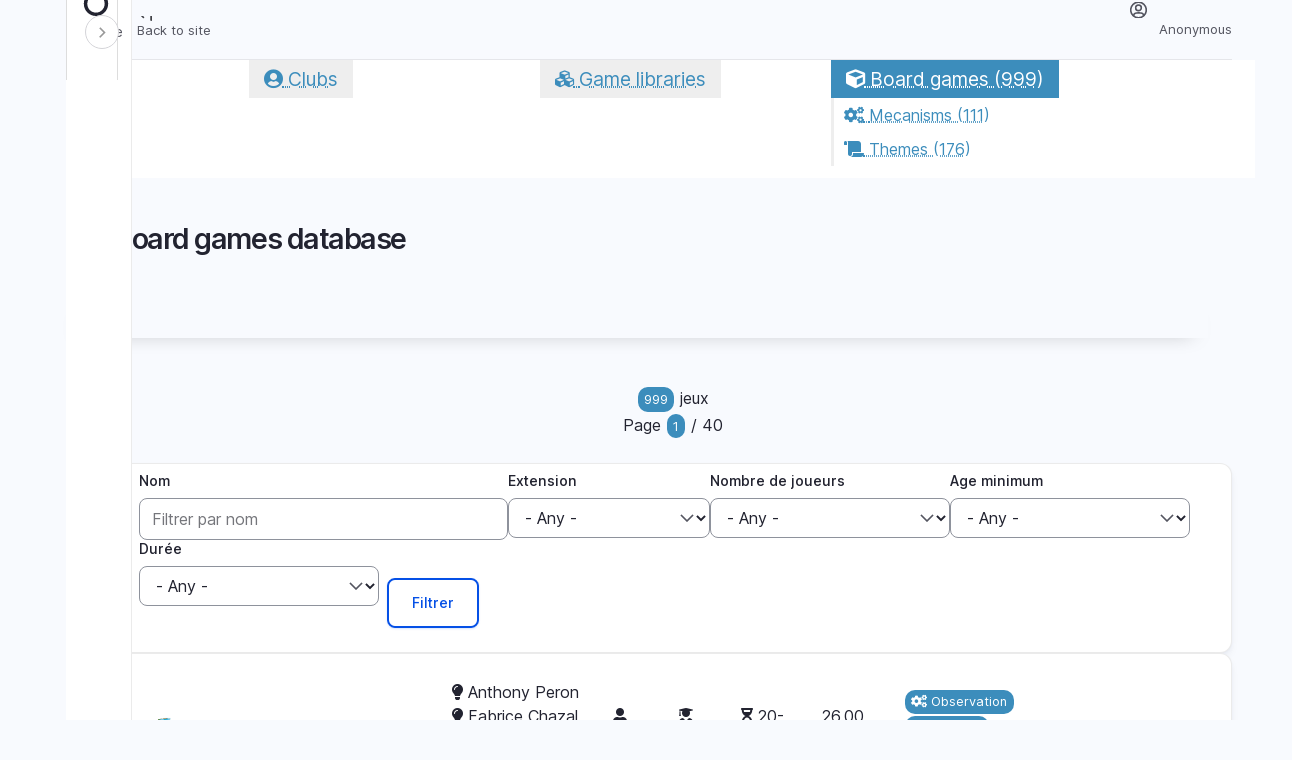

--- FILE ---
content_type: text/html; charset=UTF-8
request_url: https://www.maludotheque.fr/en/bgm-database?f__mechanism=Jeu%20de%20plein%20air%20%5B%5B99%5D%5D
body_size: 8184
content:
<!DOCTYPE html>
<html lang="en" dir="ltr">
  <head>
    <meta charset="utf-8" />
<meta name="Generator" content="Drupal 10 (https://www.drupal.org)" />
<meta name="MobileOptimized" content="width" />
<meta name="HandheldFriendly" content="true" />
<meta name="viewport" content="width=device-width, initial-scale=1.0" />
<noscript><link rel="stylesheet" href="/core/themes/claro/css/components/dropbutton-noscript.css?sw9ass" />
</noscript><script type="application/json" id="gin-setting-darkmode">{ "ginDarkmode": "0" }</script>
<link rel="icon" href="/core/misc/favicon.ico" type="image/vnd.microsoft.icon" />

    <title>Board games database | Maludothèque.FR</title>
    <link rel="stylesheet" media="all" href="/core/assets/vendor/normalize-css/normalize.css?sw9ass" />
<link rel="stylesheet" media="all" href="/core/modules/system/css/components/align.module.css?sw9ass" />
<link rel="stylesheet" media="all" href="/core/modules/system/css/components/fieldgroup.module.css?sw9ass" />
<link rel="stylesheet" media="all" href="/core/modules/system/css/components/container-inline.module.css?sw9ass" />
<link rel="stylesheet" media="all" href="/core/modules/system/css/components/clearfix.module.css?sw9ass" />
<link rel="stylesheet" media="all" href="/core/modules/system/css/components/details.module.css?sw9ass" />
<link rel="stylesheet" media="all" href="/core/modules/system/css/components/hidden.module.css?sw9ass" />
<link rel="stylesheet" media="all" href="/core/modules/system/css/components/item-list.module.css?sw9ass" />
<link rel="stylesheet" media="all" href="/core/modules/system/css/components/js.module.css?sw9ass" />
<link rel="stylesheet" media="all" href="/core/modules/system/css/components/nowrap.module.css?sw9ass" />
<link rel="stylesheet" media="all" href="/core/modules/system/css/components/position-container.module.css?sw9ass" />
<link rel="stylesheet" media="all" href="/core/modules/system/css/components/reset-appearance.module.css?sw9ass" />
<link rel="stylesheet" media="all" href="/core/modules/system/css/components/resize.module.css?sw9ass" />
<link rel="stylesheet" media="all" href="/core/modules/system/css/components/tablesort.module.css?sw9ass" />
<link rel="stylesheet" media="all" href="/core/misc/components/progress.module.css?sw9ass" />
<link rel="stylesheet" media="all" href="/core/themes/claro/css/components/ajax-progress.module.css?sw9ass" />
<link rel="stylesheet" media="all" href="/core/themes/claro/css/components/toolbar.module.css?sw9ass" />
<link rel="stylesheet" media="all" href="/core/modules/views/css/views.module.css?sw9ass" />
<link rel="stylesheet" media="all" href="/core/themes/claro/css/state/toolbar.menu.css?sw9ass" />
<link rel="stylesheet" media="all" href="/modules/contrib/admin_toolbar/css/admin.toolbar.css?sw9ass" />
<link rel="stylesheet" media="all" href="/modules/contrib/admin_toolbar/admin_toolbar_tools/css/tools.css?sw9ass" />
<link rel="stylesheet" media="all" href="/core/themes/claro/css/theme/toolbar.theme.css?sw9ass" />
<link rel="stylesheet" media="all" href="/core/themes/claro/css/theme/toolbar.icons.theme.css?sw9ass" />
<link rel="stylesheet" media="all" href="/core/modules/user/css/user.icons.admin.css?sw9ass" />
<link rel="stylesheet" media="all" href="/core/themes/claro/css/base/variables.css?sw9ass" />
<link rel="stylesheet" media="all" href="/core/themes/claro/css/base/elements.css?sw9ass" />
<link rel="stylesheet" media="all" href="/core/themes/claro/css/base/typography.css?sw9ass" />
<link rel="stylesheet" media="all" href="/core/themes/claro/css/base/print.css?sw9ass" />
<link rel="stylesheet" media="all" href="/core/themes/claro/css/layout/system-admin--layout.css?sw9ass" />
<link rel="stylesheet" media="all" href="/core/themes/claro/css/layout/breadcrumb.css?sw9ass" />
<link rel="stylesheet" media="all" href="/core/themes/claro/css/layout/layout.css?sw9ass" />
<link rel="stylesheet" media="all" href="/core/themes/claro/css/components/system-admin--admin-list.css?sw9ass" />
<link rel="stylesheet" media="all" href="/core/themes/claro/css/components/system-admin--links.css?sw9ass" />
<link rel="stylesheet" media="all" href="/core/themes/claro/css/components/system-admin--modules.css?sw9ass" />
<link rel="stylesheet" media="all" href="/core/themes/claro/css/components/system-admin--panel.css?sw9ass" />
<link rel="stylesheet" media="all" href="/core/themes/claro/css/layout/card-list.css?sw9ass" />
<link rel="stylesheet" media="all" href="/core/themes/claro/css/components/card.css?sw9ass" />
<link rel="stylesheet" media="all" href="/core/themes/claro/css/classy/components/container-inline.css?sw9ass" />
<link rel="stylesheet" media="all" href="/core/themes/claro/css/classy/components/exposed-filters.css?sw9ass" />
<link rel="stylesheet" media="all" href="/core/themes/claro/css/classy/components/field.css?sw9ass" />
<link rel="stylesheet" media="all" href="/core/themes/claro/css/classy/components/icons.css?sw9ass" />
<link rel="stylesheet" media="all" href="/core/themes/claro/css/classy/components/inline-form.css?sw9ass" />
<link rel="stylesheet" media="all" href="/core/themes/claro/css/classy/components/item-list.css?sw9ass" />
<link rel="stylesheet" media="all" href="/core/themes/claro/css/classy/components/link.css?sw9ass" />
<link rel="stylesheet" media="all" href="/core/themes/claro/css/classy/components/links.css?sw9ass" />
<link rel="stylesheet" media="all" href="/core/themes/claro/css/classy/components/menu.css?sw9ass" />
<link rel="stylesheet" media="all" href="/core/themes/claro/css/classy/components/more-link.css?sw9ass" />
<link rel="stylesheet" media="all" href="/core/themes/claro/css/classy/components/tablesort.css?sw9ass" />
<link rel="stylesheet" media="all" href="/core/themes/claro/css/classy/components/textarea.css?sw9ass" />
<link rel="stylesheet" media="all" href="/core/themes/claro/css/classy/components/ui-dialog.css?sw9ass" />
<link rel="stylesheet" media="all" href="/core/themes/claro/css/components/accordion.css?sw9ass" />
<link rel="stylesheet" media="all" href="/core/themes/claro/css/components/action-link.css?sw9ass" />
<link rel="stylesheet" media="all" href="/core/themes/claro/css/components/content-header.css?sw9ass" />
<link rel="stylesheet" media="all" href="/core/themes/claro/css/components/ckeditor5.css?sw9ass" />
<link rel="stylesheet" media="all" href="/core/themes/claro/css/components/container-inline.css?sw9ass" />
<link rel="stylesheet" media="all" href="/core/themes/claro/css/components/container-inline.module.css?sw9ass" />
<link rel="stylesheet" media="all" href="/core/themes/claro/css/components/breadcrumb.css?sw9ass" />
<link rel="stylesheet" media="all" href="/core/themes/claro/css/components/button.css?sw9ass" />
<link rel="stylesheet" media="all" href="/core/themes/claro/css/components/details.css?sw9ass" />
<link rel="stylesheet" media="all" href="/core/themes/claro/css/components/divider.css?sw9ass" />
<link rel="stylesheet" media="all" href="/core/themes/claro/css/components/messages.css?sw9ass" />
<link rel="stylesheet" media="all" href="/core/themes/claro/css/components/entity-meta.css?sw9ass" />
<link rel="stylesheet" media="all" href="/core/themes/claro/css/components/fieldset.css?sw9ass" />
<link rel="stylesheet" media="all" href="/core/themes/claro/css/components/form.css?sw9ass" />
<link rel="stylesheet" media="all" href="/core/themes/claro/css/components/form--checkbox-radio.css?sw9ass" />
<link rel="stylesheet" media="all" href="/core/themes/claro/css/components/form--field-multiple.css?sw9ass" />
<link rel="stylesheet" media="all" href="/core/themes/claro/css/components/form--managed-file.css?sw9ass" />
<link rel="stylesheet" media="all" href="/core/themes/claro/css/components/form--text.css?sw9ass" />
<link rel="stylesheet" media="all" href="/core/themes/claro/css/components/form--select.css?sw9ass" />
<link rel="stylesheet" media="all" href="/core/themes/claro/css/components/help.css?sw9ass" />
<link rel="stylesheet" media="all" href="/core/themes/claro/css/components/image-preview.css?sw9ass" />
<link rel="stylesheet" media="all" href="/core/themes/claro/css/components/menus-and-lists.css?sw9ass" />
<link rel="stylesheet" media="all" href="/core/themes/claro/css/components/modules-page.css?sw9ass" />
<link rel="stylesheet" media="all" href="/core/themes/claro/css/components/node.css?sw9ass" />
<link rel="stylesheet" media="all" href="/core/themes/claro/css/components/page-title.css?sw9ass" />
<link rel="stylesheet" media="all" href="/core/themes/claro/css/components/pager.css?sw9ass" />
<link rel="stylesheet" media="all" href="/core/themes/claro/css/components/skip-link.css?sw9ass" />
<link rel="stylesheet" media="all" href="/core/themes/claro/css/components/tables.css?sw9ass" />
<link rel="stylesheet" media="all" href="/core/themes/claro/css/components/table--file-multiple-widget.css?sw9ass" />
<link rel="stylesheet" media="all" href="/core/themes/claro/css/components/search-admin-settings.css?sw9ass" />
<link rel="stylesheet" media="all" href="/core/themes/claro/css/components/tablesort-indicator.css?sw9ass" />
<link rel="stylesheet" media="all" href="/core/themes/claro/css/components/system-status-report-general-info.css?sw9ass" />
<link rel="stylesheet" media="all" href="/core/themes/claro/css/components/system-status-report.css?sw9ass" />
<link rel="stylesheet" media="all" href="/core/themes/claro/css/components/system-status-counter.css?sw9ass" />
<link rel="stylesheet" media="all" href="/core/themes/claro/css/components/system-status-report-counters.css?sw9ass" />
<link rel="stylesheet" media="all" href="/core/themes/claro/css/components/tableselect.css?sw9ass" />
<link rel="stylesheet" media="all" href="/core/themes/claro/css/components/tabs.css?sw9ass" />
<link rel="stylesheet" media="all" href="/themes/contrib/gin/dist/css/theme/font.css?sw9ass" />
<link rel="stylesheet" media="all" href="/themes/contrib/gin/dist/css/theme/variables.css?sw9ass" />
<link rel="stylesheet" media="all" href="/themes/contrib/gin/dist/css/components/coffee.css?sw9ass" />
<link rel="stylesheet" media="all" href="/themes/contrib/gin/dist/css/components/node_preview.css?sw9ass" />
<link rel="stylesheet" media="all" href="/themes/contrib/gin/dist/css/components/responsive_preview.css?sw9ass" />
<link rel="stylesheet" media="all" href="/themes/contrib/gin/dist/css/components/settings_tray.css?sw9ass" />
<link rel="stylesheet" media="all" href="/themes/contrib/gin/dist/css/components/settings_tray_edit.css?sw9ass" />
<link rel="stylesheet" media="all" href="/themes/contrib/gin/dist/css/components/toolbar.css?sw9ass" />
<link rel="stylesheet" media="all" href="/themes/contrib/gin/dist/css/components/toolbar_secondary.css?sw9ass" />
<link rel="stylesheet" media="all" href="/themes/contrib/gin/dist/css/components/tooltip.css?sw9ass" />
<link rel="stylesheet" media="all" href="/core/themes/claro/css/components/progress.css?sw9ass" />
<link rel="stylesheet" media="all" href="/core/themes/claro/css/components/views-exposed-form.css?sw9ass" />
<link rel="stylesheet" media="all" href="/themes/contrib/gin/dist/css/components/tabs.css?sw9ass" />
<link rel="stylesheet" media="all" href="/themes/custom/bgm_gin/css/bootstrap-grid.min.css?sw9ass" />
<link rel="stylesheet" media="all" href="/themes/custom/bgm_gin/css/style.css?sw9ass" />
<link rel="stylesheet" media="all" href="/themes/contrib/gin/dist/css/theme/accent.css?sw9ass" />
<link rel="stylesheet" media="all" href="/themes/contrib/gin/dist/css/components/breadcrumb.css?sw9ass" />
<link rel="stylesheet" media="all" href="/themes/contrib/gin/dist/css/layout/toolbar.css?sw9ass" />
<link rel="stylesheet" media="all" href="/themes/contrib/gin/dist/css/components/dialog.css?sw9ass" />
<link rel="stylesheet" media="all" href="/themes/contrib/gin/dist/css/components/contextual_links.css?sw9ass" />
<link rel="stylesheet" media="all" href="/themes/contrib/gin/dist/css/components/ajax.css?sw9ass" />
<link rel="stylesheet" media="all" href="/themes/contrib/gin/dist/css/base/gin.css?sw9ass" />

    <script type="application/json" data-drupal-selector="drupal-settings-json">{"path":{"baseUrl":"\/","pathPrefix":"en\/","currentPath":"bgm-database","currentPathIsAdmin":false,"isFront":false,"currentLanguage":"en","currentQuery":{"f__mechanism":"Jeu de plein air [[99]]"}},"pluralDelimiter":"\u0003","suppressDeprecationErrors":true,"ajaxPageState":{"libraries":"[base64]","theme":"bgm_gin","theme_token":null},"ajaxTrustedUrl":{"\/en\/bgm-database":true},"gin":{"darkmode":"0","darkmode_class":"gin--dark-mode","preset_accent_color":"blue","accent_color":"","preset_focus_color":"gin","focus_color":"","highcontrastmode":false,"highcontrastmode_class":"gin--high-contrast-mode","toolbar_variant":"vertical","show_user_theme_settings":true,"variables_css_path":"\/themes\/contrib\/gin\/dist\/css\/theme\/variables.css","accent_css_path":"\/themes\/contrib\/gin\/dist\/css\/theme\/accent.css","ckeditor_css_path":"\/themes\/contrib\/gin\/dist\/css\/theme\/ckeditor.css"},"toolbar":{"breakpoints":{"toolbar.narrow":"only screen and (min-width: 16.5em)","toolbar.standard":"only screen and (min-width: 38.125em)","toolbar.wide":"only screen and (min-width: 61em)"},"subtreesHash":"6pedNI4W-Gv5uhLYRwkHwC5MGZxlWKDbctxk3jJqFuM"},"user":{"uid":0,"permissionsHash":"8b75b915a600cbcd08f4e103804aa8718277ff49311a050177ea364b42001d48"}}</script>
<script src="/themes/contrib/gin/dist/js/init.js?sw9ass"></script>
<script src="/core/misc/touchevents-test.js?v=10.4.7"></script>
<script src="/core/misc/drupalSettingsLoader.js?v=10.4.7"></script>
<script src="/core/modules/toolbar/js/toolbar.anti-flicker.js?v=10.4.7"></script>

  </head>

  <body class="toolbar-icon-10 toolbar-loading gin--vertical-toolbar path-bgm-database" data-gin-accent="blue" data-gin-focus="gin" data-gin-layout-density="small">
        <a href="#main-content" class="visually-hidden focusable skip-link">
      Skip to main content
    </a>
    <div id="toolbar-administration" role="group" aria-label="Site administration toolbar" data-drupal-claro-processed-toolbar class="toolbar">
  <nav id="gin-toolbar-bar" role="navigation" aria-label="Toolbar items" class="toolbar-bar clearfix">
    <h2 class="visually-hidden">Toolbar items</h2>
                                      <div class="home-toolbar-tab toolbar-tab">
                              <a href="/en" title="Return to site content" class="toolbar-icon toolbar-icon-escape-admin toolbar-item" data-toolbar-escape-admin>Back to site</a>
                    <div>
                          <nav class="toolbar-lining clearfix" role="navigation">
                        
            </nav>
          </div>
        </div>
                                            <div class="toolbar-tab toolbar-tab--toolbar-item-administration">
                              <a class="toolbar-menu__logo" href="/en/admin/content" aria-label="Toolbar Menu Logo">
              <span class="visually-hidden">Toolbar Menu Logo</span>
            </a>
            <a href="/en/admin" title="Admin menu" class="toolbar-icon toolbar-icon-menu trigger toolbar-item" data-drupal-subtrees="" id="toolbar-item-administration" data-toolbar-tray="toolbar-item-administration-tray" role="button" aria-pressed="false">Manage</a>
                    <div id="toolbar-item-administration-tray" data-toolbar-tray="toolbar-item-administration-tray" class="toolbar-tray">
                          <nav class="toolbar-lining clearfix" role="navigation" aria-label="Administration menu">
                <h3 class="toolbar-tray-name visually-hidden">Administration menu</h3>
                        <div class="toolbar-menu-administration">
              <ul class="toolbar-menu">
              
            
      
            
      <li class="menu-item menu-item--expanded menu-item__admin_toolbar_tools-help">
                  <a href="/en" class="toolbar-icon toolbar-icon-admin-toolbar-tools-help toolbar-icon-default" title="" data-drupal-link-system-path="&lt;front&gt;">Drupal</a>
                      </li>
        </ul>
  
          <a href="#" class="toolbar-menu__trigger trigger" role="button" aria-pressed="false">Close</a>
  

</div>

            </nav>
          </div>
        </div>
                                            <div class="toolbar-tab">
                              
                    <div>
                          <nav class="toolbar-lining clearfix" role="navigation">
                        
            </nav>
          </div>
        </div>
                                            <div class="toolbar-tab user-menu toolbar-tab--toolbar-item-user">
                              <a href="/en/user" title="My account" class="toolbar-icon toolbar-icon-user trigger toolbar-item" id="toolbar-item-user" data-toolbar-tray="toolbar-item-user-tray" role="button" aria-pressed="false">Anonymous</a>
                    <div id="toolbar-item-user-tray" data-toolbar-tray="toolbar-item-user-tray" class="toolbar-tray">
                          <nav class="toolbar-lining clearfix" role="navigation" aria-label="User account actions">
                <h3 class="toolbar-tray-name visually-hidden">User account actions</h3>
                        <ul class="toolbar-menu"><li class="login"><a href="/en/user">Log in</a></li></ul>
            </nav>
          </div>
        </div>
            </nav>
  
</div>

      <div class="page-wrapper dialog-off-canvas-main-canvas" data-off-canvas-main-canvas>
    
<div class="gin-secondary-toolbar layout-container">
  <div class="gin-breadcrumb-wrapper">
      <div class="region region-breadcrumb">
  <div id="block-bgm-gin-breadcrumbs" class="block block-system block-system-breadcrumb-block">
  
    
        <nav class="gin-breadcrumb" role="navigation" aria-labelledby="system-breadcrumb">
    <h2 id="system-breadcrumb" class="visually-hidden">Breadcrumb</h2>
    <ol class="gin-breadcrumb__list">
                <li class="gin-breadcrumb__item">
                  <a href="/en" class="gin-breadcrumb__link" title="Return to site content" data-gin-toolbar-escape-admin>Back to site</a>
              </li>
              </ol>
  </nav>

  </div>

</div>

    </div>
  


<div id="toolbar-administration-secondary" data-drupal-claro-processed-toolbar class="toolbar toolbar-secondary">
  <nav id="toolbar-bar" role="navigation" aria-label="Toolbar items" class="toolbar-bar clearfix">
    <h2 class="visually-hidden">Toolbar items</h2>

                      
                                                                  
            
      
                    <div class="home-toolbar-tab toolbar-id--toolbar-icon-escape-admin toolbar-tab">
                      <a href="/en" title="Return to site content" class="toolbar-icon toolbar-icon-escape-admin toolbar-item" data-toolbar-escape-admin>Back to site</a>
                    <div>
                          <nav class="toolbar-lining clearfix" role="navigation">
                        
            </nav>
          </div>
        </div>
                            
                                                                                
            
      
                                  
                                                                  
            
      
                    <div class="toolbar-id--toolbar-icon-admin-toolbar-tools-help toolbar-tab">
                      
                    <div>
                          <nav class="toolbar-lining clearfix" role="navigation">
                        
            </nav>
          </div>
        </div>
                            
                                                                                
            
      
                    <div class="toolbar-id--toolbar-icon-user toolbar-tab user-menu toolbar-tab--toolbar-item-user">
                      <span id="toolbar-item-user-secondary" class="toolbar-icon toolbar-icon-user trigger toolbar-item" role="button">Anonymous</span>
                    <div id="toolbar-item-user-tray" data-toolbar-tray="toolbar-item-user-tray" class="toolbar-tray">
                          <nav class="toolbar-lining clearfix" role="navigation" aria-label="User account actions">
                <h3 class="toolbar-tray-name visually-hidden">User account actions</h3>
                        <ul class="toolbar-menu"><li class="login"><a href="/en/user">Log in</a></li></ul>
            </nav>
          </div>
        </div>
            </nav>
  
</div>


</div>
<div class"main-navigation-wrapper">
  <nav class="main-navigation row" role="navigation" aria-labelledby="main-navigation">
    
  <div class="region region-navigation">
    <div class="container block block-bgm block-bgm-menu-block" id="block-bgmmenublock">
  
    
      <div><div class="row justify-content-center"><div class="col-md-3"><div class="item-list"><ul class="col-md-3"><li><a href="/en/bgm/clubs" class="level-1"><span class="fa fa-user-circle"></span> <span>Clubs</span></a></li></ul></div></div>
<div class="col-md-3"><div class="item-list"><ul class="col-md-3"><li><a href="/en/bgm-library/libraries" class="level-1"><span class="fa fa-cubes"></span> <span>Game libraries</span></a></li></ul></div></div>
<div class="col-md-3"><div class="item-list"><ul class="col-md-3"><li><a href="/en/bgm-database" class="level-1 active"><span class="fa fa-cube"></span> <span>Board games (999)</span></a></li><li><a href="/en/bgm-database/mechanisms" class="level-2"><span class="fa fa-cogs"></span> <span>Mecanisms (111)</span></a></li><li><a href="/en/bgm-database/themes" class="level-2"><span class="fa fa-scroll"></span> <span>Themes (176)</span></a></li></ul></div></div>
</div>
</div>

  </div>

  </div>

  </nav>
</div>

<div class="region-sticky-watcher"></div>

<header class="region region-sticky ">
  <div class="layout-container region-sticky__items">
    <div class="region-sticky__items__inner">
      <div id="block-bgm-gin-page-title" class="block block-core block-page-title-block">
  
    
      
  <h1 class="page-title">Board games database</h1>


  </div>

              <div id="block-bgm-gin-local-actions">
  
    
        <ul class="local-actions">
      
    </ul>
  </div>

            
    </div>
  </div>
</header>

<div class="sticky-shadow"></div>

<div class="content-header clearfix">
  <div class="layout-container">
    

  </div>
</div>

<div class="layout-container">
  

  <main class="page-content clearfix" role="main">
    <div class="visually-hidden"><a id="main-content" tabindex="-1"></a></div>
    
  <div class="region region-highlighted">
    <div data-drupal-messages-fallback class="hidden messages-list"></div>

  </div>

        
  <div class="region region-content">
    <div id="block-bgm-gin-content" class="block block-system block-system-main-block">
  
    
      <div class="views-element-container"><div class="view view-boardgames-list view-id-boardgames_list view-display-id-boardgames js-view-dom-id-6e1953392383443c0fbfbec8f8e94d859b9e12a3cad7e93715663812a88cc681">
  
    
      <div class="view-header">
      <div class="view-resume"><span class="lead"><span class="badge">999</span> jeux<br>
Page <span class="badge">1</span> / 40</span></div>
    </div>
        <div class="view-filters">
      <form class="views-exposed-form" aria-label="Filter the contents of the  view" data-drupal-selector="views-exposed-form-boardgames-list-boardgames" action="/en/bgm-database" method="get" id="views-exposed-form-boardgames-list-boardgames" accept-charset="UTF-8">
  <div class="views-exposed-form__item js-form-item form-item js-form-type-textfield form-type--textfield js-form-item-f__name form-item--f__name">
            <label for="edit-f-name" class="form-item__label">Nom</label>
              <input placeholder="Filtrer par nom" data-drupal-selector="edit-f-name" type="text" id="edit-f-name" name="f__name" value="" size="30" maxlength="128" class="form-text form-element form-element--type-text form-element--api-textfield"/>
          </div>
<div class="views-exposed-form__item js-form-item form-item js-form-type-select form-type--select js-form-item-f__expansion form-item--f__expansion">
            <label for="edit-f-expansion" class="form-item__label">Extension</label>
              <select data-drupal-selector="edit-f-expansion" id="edit-f-expansion" name="f__expansion" class="form-select form-element form-element--type-select"><option value="All" selected="selected">- Any -</option><option value="BASE">Basic games only</option><option value="EXP">Expansions only</option></select>
          </div>
<div class="views-exposed-form__item js-form-item form-item js-form-type-select form-type--select js-form-item-f__players form-item--f__players">
            <label for="edit-f-players" class="form-item__label">Nombre de joueurs</label>
              <select data-drupal-selector="edit-f-players" id="edit-f-players" name="f__players" class="form-select form-element form-element--type-select"><option value="All" selected="selected">- Any -</option><option value="1">Solo</option><option value="2">For 2 players only</option><option value="3">For 3 players</option><option value="4">For 4 players</option><option value="5">For 5 players</option><option value="6+">For 6 players and more</option><option value="10+">For 10 players and more</option></select>
          </div>
<div class="views-exposed-form__item js-form-item form-item js-form-type-select form-type--select js-form-item-f__age form-item--f__age">
            <label for="edit-f-age" class="form-item__label">Age minimum</label>
              <select data-drupal-selector="edit-f-age" id="edit-f-age" name="f__age" class="form-select form-element form-element--type-select"><option value="All" selected="selected">- Any -</option><option value="6">To play with children under 6</option><option value="8">7+/8+ (Easy to play)</option><option value="10">9+/10+ (normal)</option><option value="12">11+/12+ (hard to play)</option><option value="14">13+/14+ (big game !)</option></select>
          </div>
<div class="views-exposed-form__item views-exposed-form__item--preceding-actions js-form-item form-item js-form-type-select form-type--select js-form-item-f__time form-item--f__time">
            <label for="edit-f-time" class="form-item__label">Durée</label>
              <select data-drupal-selector="edit-f-time" id="edit-f-time" name="f__time" class="form-select form-element form-element--type-select"><option value="All" selected="selected">- Any -</option><option value="30">To play less than 30 minutes</option><option value="45">To play around 30-45 minutes</option><option value="60">To play around 60 minutes</option><option value="90">To play around 90 minutes</option><option value="120">To play 2 hours and more</option></select>
          </div>
<div data-drupal-selector="edit-actions" class="form-actions views-exposed-form__item views-exposed-form__item--actions js-form-wrapper form-wrapper" id="edit-actions"><input data-drupal-selector="edit-submit-boardgames-list" type="submit" id="edit-submit-boardgames-list" value="Filtrer" class="button js-form-submit form-submit"/></div>


</form>

    </div>
    
      <div class="view-content gin-layer-wrapper">
      


<div class="gin-table-scroll-wrapper gin-horizontal-scroll-shadow syncscroll" name="gin-sticky-header">
  <table class="views-table views-view-table cols-0">
            <tbody>
              <tr>
                                                                                                        <td class="views-field views-field-pictures-target-id">  <img loading="lazy" src="/sites/default/files/styles/carre_35x35/public/images/boardgame/pictures/123-faufile-toi.png?itok=yqKMvHBI" width="35" height="35" alt="" class="image-style-carre-35x35" />


            </td>
                                  <td class="views-field views-field-pictures-target-id"><span class="lead"><a href="/en/bgm-database/1029-123-faufiletoi" hreflang="und">1,2,3 Faufile-toi</a></span>            </td>
                                                                                                                                      <td class="views-field views-field-author-target-id views-field-illustrator-target-id"><div><span class="fa fa-lightbulb"></span> Anthony Peron</div> <div><span class="fa fa-lightbulb"></span> Fabrice Chazal</div><div><span class="fa fa-pencil-ruler"></span> Jiahui Eva Gao</div>            </td>
                                                                                                        <td class="views-field views-field-players__from"><span class="fa fa-user"></span> 2-4
            </td>
                                                                                                        <td class="views-field views-field-age"><span class="fa fa-user-graduate"></span> 6+
            </td>
                                                                                                        <td class="views-field views-field-time__from"><span class="fa fa-hourglass-half"></span> 20-30
            </td>
                                                                                                        <td class="views-field views-field-price">26.00&nbsp;<span class="fa fa-euro-sign"></span>
            </td>
                                                                                                                                                                    <td class="views-field views-field-mech1-target-id views-field-mech2-target-id views-field-theme-target-id"><span class="badge badge-pill btn-primary"><span class="fa fa-cogs"></span> Observation</span><br><span class="badge badge-pill btn-info"><span class="fa fa-cogs"></span> Rapidité</span><br><span class="badge badge-pill btn-success"><span class="fa fa-scroll"></span> Animaux</span>            </td>
                                                                                                        <td class="views-field views-field-my-bgm-actions">            </td>
                  </tr>
              <tr>
                                                                                                        <td class="views-field views-field-pictures-target-id">  <img loading="lazy" src="/sites/default/files/styles/carre_35x35/public/images/boardgame/pictures/100toursdecartes.jpg?itok=y9piSCXq" width="35" height="35" alt="" class="image-style-carre-35x35" />


            </td>
                                  <td class="views-field views-field-pictures-target-id"><span class="lead"><a href="/en/bgm-database/784-100-tours-de-cartes" hreflang="und">100 tours de cartes</a></span>            </td>
                                                                                                                                      <td class="views-field views-field-author-target-id views-field-illustrator-target-id">            </td>
                                                                                                        <td class="views-field views-field-players__from"><span class="fa fa-user"></span> 1
            </td>
                                                                                                        <td class="views-field views-field-age"><span class="fa fa-user-graduate"></span> 6+
            </td>
                                                                                                        <td class="views-field views-field-time__from"><span class="fa fa-hourglass-half"></span> 5-15
            </td>
                                                                                                        <td class="views-field views-field-price">            </td>
                                                                                                                                                                    <td class="views-field views-field-mech1-target-id views-field-mech2-target-id views-field-theme-target-id"><span class="badge badge-pill btn-primary"><span class="fa fa-cogs"></span> Manipulation</span><br><span class="badge badge-pill btn-success"><span class="fa fa-scroll"></span> Magie / Alchimie</span>            </td>
                                                                                                        <td class="views-field views-field-my-bgm-actions">            </td>
                  </tr>
              <tr>
                                                                                                        <td class="views-field views-field-pictures-target-id">  <img loading="lazy" src="/sites/default/files/styles/carre_35x35/public/images/boardgame/pictures/3pommes2pains.jpg?itok=WW9mliWf" width="35" height="35" alt="" class="image-style-carre-35x35" />


            </td>
                                  <td class="views-field views-field-pictures-target-id"><span class="lead"><a href="/en/bgm-database/1013-3-pommes-2-pains" hreflang="und">3 pommes 2 pains</a></span>            </td>
                                                                                                                                      <td class="views-field views-field-author-target-id views-field-illustrator-target-id"><div><span class="fa fa-lightbulb"></span> Clément Gustave</div> <div><span class="fa fa-lightbulb"></span> Tommy Paupe</div><div><span class="fa fa-pencil-ruler"></span> Clara Louise Martin</div>            </td>
                                                                                                        <td class="views-field views-field-players__from"><span class="fa fa-user"></span> 2-6
            </td>
                                                                                                        <td class="views-field views-field-age"><span class="fa fa-user-graduate"></span> 8+
            </td>
                                                                                                        <td class="views-field views-field-time__from"><span class="fa fa-hourglass-half"></span> 10-20
            </td>
                                                                                                        <td class="views-field views-field-price">12.00&nbsp;<span class="fa fa-euro-sign"></span>
            </td>
                                                                                                                                                                    <td class="views-field views-field-mech1-target-id views-field-mech2-target-id views-field-theme-target-id"><span class="badge badge-pill btn-primary"><span class="fa fa-cogs"></span> Rapidité</span><br><span class="badge badge-pill btn-info"><span class="fa fa-cogs"></span> Observation</span><br><span class="badge badge-pill btn-success"><span class="fa fa-scroll"></span> Nature</span>            </td>
                                                                                                        <td class="views-field views-field-my-bgm-actions">            </td>
                  </tr>
              <tr>
                                                                                                        <td class="views-field views-field-pictures-target-id">  <img loading="lazy" src="/sites/default/files/styles/carre_35x35/public/images/boardgame/pictures/444.jpeg?itok=dnjHOhca" width="35" height="35" alt="" class="image-style-carre-35x35" />


            </td>
                                  <td class="views-field views-field-pictures-target-id"><span class="lead"><a href="/en/bgm-database/912-444" hreflang="und">444</a></span>            </td>
                                                                                                                                      <td class="views-field views-field-author-target-id views-field-illustrator-target-id"><div><span class="fa fa-lightbulb"></span> Pavel Atamanchuk</div><div><span class="fa fa-pencil-ruler"></span> Anna Medvedeva</div>            </td>
                                                                                                        <td class="views-field views-field-players__from"><span class="fa fa-user"></span> 2-6
            </td>
                                                                                                        <td class="views-field views-field-age"><span class="fa fa-user-graduate"></span> 18+
            </td>
                                                                                                        <td class="views-field views-field-time__from"><span class="fa fa-hourglass-half"></span> 15-30
            </td>
                                                                                                        <td class="views-field views-field-price">13.00&nbsp;<span class="fa fa-euro-sign"></span>
            </td>
                                                                                                                                                                    <td class="views-field views-field-mech1-target-id views-field-mech2-target-id views-field-theme-target-id"><span class="badge badge-pill btn-primary"><span class="fa fa-cogs"></span> Deviner</span><br><span class="badge badge-pill btn-info"><span class="fa fa-cogs"></span> Votes</span>            </td>
                                                                                                        <td class="views-field views-field-my-bgm-actions">            </td>
                  </tr>
              <tr>
                                                                                                        <td class="views-field views-field-pictures-target-id">  <img loading="lazy" src="/sites/default/files/styles/carre_35x35/public/images/boardgame/pictures/5%20minute%20dungeon.png?itok=gQegK2IX" width="35" height="35" alt="" class="image-style-carre-35x35" />


            </td>
                                  <td class="views-field views-field-pictures-target-id"><span class="lead"><a href="/en/bgm-database/772-5-minute-dungeon" hreflang="und">5 minute Dungeon</a></span>            </td>
                                                                                                                                      <td class="views-field views-field-author-target-id views-field-illustrator-target-id"><div><span class="fa fa-lightbulb"></span> Connor Reid</div><div><span class="fa fa-pencil-ruler"></span> Alex Diochon</div>            </td>
                                                                                                        <td class="views-field views-field-players__from"><span class="fa fa-user"></span> 2-5
            </td>
                                                                                                        <td class="views-field views-field-age"><span class="fa fa-user-graduate"></span> 8+
            </td>
                                                                                                        <td class="views-field views-field-time__from"><span class="fa fa-hourglass-half"></span> 5-20
            </td>
                                                                                                        <td class="views-field views-field-price">25.00&nbsp;<span class="fa fa-euro-sign"></span>
            </td>
                                                                                                                                                                    <td class="views-field views-field-mech1-target-id views-field-mech2-target-id views-field-theme-target-id"><span class="badge badge-pill btn-primary"><span class="fa fa-cogs"></span> cartes</span> <span class="badge badge-pill btn-primary"><span class="fa fa-cogs"></span> Coopératif</span><br><span class="badge badge-pill btn-info"><span class="fa fa-cogs"></span> Combos</span><br><span class="badge badge-pill btn-success"><span class="fa fa-scroll"></span> Médiéval-fantastique</span>            </td>
                                                                                                        <td class="views-field views-field-my-bgm-actions">            </td>
                  </tr>
              <tr>
                                                                                                        <td class="views-field views-field-pictures-target-id">  <img loading="lazy" src="/sites/default/files/styles/carre_35x35/public/images/boardgame/pictures/50%20missions.png?itok=e9stEocZ" width="35" height="35" alt="" class="image-style-carre-35x35" />


            </td>
                                  <td class="views-field views-field-pictures-target-id"><span class="lead"><a href="/en/bgm-database/916-50-missions" hreflang="und">50 missions</a></span>            </td>
                                                                                                                                      <td class="views-field views-field-author-target-id views-field-illustrator-target-id"><div><span class="fa fa-lightbulb"></span> Ken Gruhl</div>            </td>
                                                                                                        <td class="views-field views-field-players__from"><span class="fa fa-user"></span> 1-4
            </td>
                                                                                                        <td class="views-field views-field-age"><span class="fa fa-user-graduate"></span> 8+
            </td>
                                                                                                        <td class="views-field views-field-time__from"><span class="fa fa-hourglass-half"></span> 20
            </td>
                                                                                                        <td class="views-field views-field-price">17.00&nbsp;<span class="fa fa-euro-sign"></span>
            </td>
                                                                                                                                                                    <td class="views-field views-field-mech1-target-id views-field-mech2-target-id views-field-theme-target-id"><span class="badge badge-pill btn-primary"><span class="fa fa-cogs"></span> Ambiance</span><br><span class="badge badge-pill btn-info"><span class="fa fa-cogs"></span> Coopératif</span>            </td>
                                                                                                        <td class="views-field views-field-my-bgm-actions">            </td>
                  </tr>
              <tr>
                                                                                                        <td class="views-field views-field-pictures-target-id">  <img loading="lazy" src="/sites/default/files/styles/carre_35x35/public/images/boardgame/pictures/50surprises.jpg?itok=XHc2sgEZ" width="35" height="35" alt="" class="image-style-carre-35x35" />


            </td>
                                  <td class="views-field views-field-pictures-target-id"><span class="lead"><a href="/en/bgm-database/681-50-surprises-au-pays-des-f%C3%A9es" hreflang="und">50 surprises au pays des fées</a></span>            </td>
                                                                                                                                      <td class="views-field views-field-author-target-id views-field-illustrator-target-id"><div><span class="fa fa-lightbulb"></span> Jean-Luc Bizien</div><div><span class="fa fa-pencil-ruler"></span> Emmanuel Chaunu</div>            </td>
                                                                                                        <td class="views-field views-field-players__from"><span class="fa fa-user"></span> 1
            </td>
                                                                                                        <td class="views-field views-field-age"><span class="fa fa-user-graduate"></span> 6+
            </td>
                                                                                                        <td class="views-field views-field-time__from"><span class="fa fa-hourglass-half"></span> 15-30
            </td>
                                                                                                        <td class="views-field views-field-price">5.00&nbsp;<span class="fa fa-euro-sign"></span>
            </td>
                                                                                                                                                                    <td class="views-field views-field-mech1-target-id views-field-mech2-target-id views-field-theme-target-id"><span class="badge badge-pill btn-primary"><span class="fa fa-cogs"></span> Dont vous êtes le héros</span><br><span class="badge badge-pill btn-success"><span class="fa fa-scroll"></span> Royaume imaginaire</span>            </td>
                                                                                                        <td class="views-field views-field-my-bgm-actions">            </td>
                  </tr>
              <tr>
                                                                                                        <td class="views-field views-field-pictures-target-id">  <img loading="lazy" src="/sites/default/files/styles/carre_35x35/public/images/board_game/field_pictures/51st-state.png?itok=9EfKDBy6" width="35" height="35" alt="51st state" class="image-style-carre-35x35" />


            </td>
                                  <td class="views-field views-field-pictures-target-id"><span class="lead"><a href="/en/bgm-database/271-51st-state" hreflang="und">51st State</a></span>            </td>
                                                                                                                                      <td class="views-field views-field-author-target-id views-field-illustrator-target-id">            </td>
                                                                                                        <td class="views-field views-field-players__from"><span class="fa fa-user"></span> 1-4
            </td>
                                                                                                        <td class="views-field views-field-age"><span class="fa fa-user-graduate"></span> 12+
            </td>
                                                                                                        <td class="views-field views-field-time__from"><span class="fa fa-hourglass-half"></span> 120
            </td>
                                                                                                        <td class="views-field views-field-price">-
            </td>
                                                                                                                                                                    <td class="views-field views-field-mech1-target-id views-field-mech2-target-id views-field-theme-target-id">            </td>
                                                                                                        <td class="views-field views-field-my-bgm-actions">            </td>
                  </tr>
              <tr>
                                                                                                        <td class="views-field views-field-pictures-target-id">  <img loading="lazy" src="/sites/default/files/styles/carre_35x35/public/images/boardgame/pictures/6puzzles.jpg?itok=LLfqvKrr" width="35" height="35" alt="" class="image-style-carre-35x35" />


            </td>
                                  <td class="views-field views-field-pictures-target-id"><span class="lead"><a href="/en/bgm-database/1003-6-puzzles-%C3%A9volutifs-animaux-et-jardins" hreflang="und">6 puzzles évolutifs - animaux et jardins</a></span>            </td>
                                                                                                                                      <td class="views-field views-field-author-target-id views-field-illustrator-target-id">            </td>
                                                                                                        <td class="views-field views-field-players__from"><span class="fa fa-user"></span> 1-2
            </td>
                                                                                                        <td class="views-field views-field-age"><span class="fa fa-user-graduate"></span> 2+
            </td>
                                                                                                        <td class="views-field views-field-time__from"><span class="fa fa-hourglass-half"></span> 5-10
            </td>
                                                                                                        <td class="views-field views-field-price">            </td>
                                                                                                                                                                    <td class="views-field views-field-mech1-target-id views-field-mech2-target-id views-field-theme-target-id"><span class="badge badge-pill btn-primary"><span class="fa fa-cogs"></span> Puzzle</span><br><span class="badge badge-pill btn-success"><span class="fa fa-scroll"></span> Animaux</span>            </td>
                                                                                                        <td class="views-field views-field-my-bgm-actions">            </td>
                  </tr>
              <tr>
                                                                                                        <td class="views-field views-field-pictures-target-id">  <img loading="lazy" src="/sites/default/files/styles/carre_35x35/public/images/boardgame/pictures/6-qui-prend.jpg?itok=dcxINHN7" width="35" height="35" alt="6 Qui Prend - Boîte" class="image-style-carre-35x35" />


            </td>
                                  <td class="views-field views-field-pictures-target-id"><span class="lead"><a href="/en/bgm-database/441-6-qui-prend" hreflang="und">6 Qui Prend !</a></span>            </td>
                                                                                                                                      <td class="views-field views-field-author-target-id views-field-illustrator-target-id"><div><span class="fa fa-lightbulb"></span> Wolfgang Kramer</div><div><span class="fa fa-pencil-ruler"></span> Franz Vohwinkel</div>            </td>
                                                                                                        <td class="views-field views-field-players__from"><span class="fa fa-user"></span> 2-10
            </td>
                                                                                                        <td class="views-field views-field-age"><span class="fa fa-user-graduate"></span> 10+
            </td>
                                                                                                        <td class="views-field views-field-time__from"><span class="fa fa-hourglass-half"></span> 30
            </td>
                                                                                                        <td class="views-field views-field-price">13.00&nbsp;<span class="fa fa-euro-sign"></span>
            </td>
                                                                                                                                                                    <td class="views-field views-field-mech1-target-id views-field-mech2-target-id views-field-theme-target-id"><span class="badge badge-pill btn-primary"><span class="fa fa-cogs"></span> Jeu de carte</span> <span class="badge badge-pill btn-primary"><span class="fa fa-cogs"></span> Collection</span><br><span class="badge badge-pill btn-info"><span class="fa fa-cogs"></span> Combos</span>            </td>
                                                                                                        <td class="views-field views-field-my-bgm-actions">            </td>
                  </tr>
              <tr>
                                                                                                        <td class="views-field views-field-pictures-target-id">  <img loading="lazy" src="/sites/default/files/styles/carre_35x35/public/images/boardgame/pictures/7-wonders.jpg?itok=9mzzXPfG" width="35" height="35" alt="" class="image-style-carre-35x35" />


            </td>
                                  <td class="views-field views-field-pictures-target-id"><span class="lead"><a href="/en/bgm-database/3-7-wonders" hreflang="und">7 Wonders</a></span>            </td>
                                                                                                                                      <td class="views-field views-field-author-target-id views-field-illustrator-target-id"><div><span class="fa fa-lightbulb"></span> Antoine Bauza</div><div><span class="fa fa-pencil-ruler"></span> Miguel Coimbra</div>            </td>
                                                                                                        <td class="views-field views-field-players__from"><span class="fa fa-user"></span> 2-7
            </td>
                                                                                                        <td class="views-field views-field-age"><span class="fa fa-user-graduate"></span> 10+
            </td>
                                                                                                        <td class="views-field views-field-time__from"><span class="fa fa-hourglass-half"></span> 30-45
            </td>
                                                                                                        <td class="views-field views-field-price">34.00&nbsp;<span class="fa fa-euro-sign"></span>
            </td>
                                                                                                                                                                    <td class="views-field views-field-mech1-target-id views-field-mech2-target-id views-field-theme-target-id"><span class="badge badge-pill btn-primary"><span class="fa fa-cogs"></span> Draft</span><br><span class="badge badge-pill btn-info"><span class="fa fa-cogs"></span> Gestion de ressources</span><br><span class="badge badge-pill btn-success"><span class="fa fa-scroll"></span> Construction de merveilles</span> <span class="badge badge-pill btn-success"><span class="fa fa-scroll"></span> Antiquité</span>            </td>
                                                                                                        <td class="views-field views-field-my-bgm-actions">            </td>
                  </tr>
              <tr>
                                                                                                        <td class="views-field views-field-pictures-target-id">  <img loading="lazy" src="/sites/default/files/styles/carre_35x35/public/images/boardgame/pictures/7-wonders-armada.jpg?itok=ryatZ4gW" width="35" height="35" alt="7 Wonders - Armada - Boîte" class="image-style-carre-35x35" />


            </td>
                                  <td class="views-field views-field-pictures-target-id"><span class="lead"><a href="/en/bgm-database/272-7-wonders-armada" hreflang="und">7 Wonders - Armada</a></span><div><span class="badge badge-pill lead"><span class="fa fa-expand-alt"></span> <a href="/en/bgm-database/3-7-wonders" hreflang="und">7 Wonders</a></span></div>            </td>
                                                                                                                                      <td class="views-field views-field-author-target-id views-field-illustrator-target-id">            </td>
                                                                                                        <td class="views-field views-field-players__from"><span class="fa fa-user"></span> 3-7
            </td>
                                                                                                        <td class="views-field views-field-age"><span class="fa fa-user-graduate"></span> 10+
            </td>
                                                                                                        <td class="views-field views-field-time__from"><span class="fa fa-hourglass-half"></span> 30-60
            </td>
                                                                                                        <td class="views-field views-field-price">26.00&nbsp;<span class="fa fa-euro-sign"></span>
            </td>
                                                                                                                                                                    <td class="views-field views-field-mech1-target-id views-field-mech2-target-id views-field-theme-target-id">            </td>
                                                                                                        <td class="views-field views-field-my-bgm-actions">            </td>
                  </tr>
              <tr>
                                                                                                        <td class="views-field views-field-pictures-target-id">  <img loading="lazy" src="/sites/default/files/styles/carre_35x35/public/default_images/box.jpg?itok=OC152lsq" width="35" height="35" alt="Default image" class="image-style-carre-35x35" />


            </td>
                                  <td class="views-field views-field-pictures-target-id"><span class="lead"><a href="/en/bgm-database/273-7-wonders-leaders" hreflang="und">7 Wonders - Leaders</a></span><div><span class="badge badge-pill lead"><span class="fa fa-expand-alt"></span> <a href="/en/bgm-database/3-7-wonders" hreflang="und">7 Wonders</a></span></div>            </td>
                                                                                                                                      <td class="views-field views-field-author-target-id views-field-illustrator-target-id">            </td>
                                                                                                        <td class="views-field views-field-players__from"><span class="fa fa-user"></span> 2-7
            </td>
                                                                                                        <td class="views-field views-field-age"><span class="fa fa-user-graduate"></span> 10+
            </td>
                                                                                                        <td class="views-field views-field-time__from"><span class="fa fa-hourglass-half"></span> 40
            </td>
                                                                                                        <td class="views-field views-field-price">19.00&nbsp;<span class="fa fa-euro-sign"></span>
            </td>
                                                                                                                                                                    <td class="views-field views-field-mech1-target-id views-field-mech2-target-id views-field-theme-target-id">            </td>
                                                                                                        <td class="views-field views-field-my-bgm-actions">            </td>
                  </tr>
              <tr>
                                                                                                        <td class="views-field views-field-pictures-target-id">  <img loading="lazy" src="/sites/default/files/styles/carre_35x35/public/images/boardgame/pictures/7-wonders-architects.jpeg?itok=szeyyvO1" width="35" height="35" alt="7 Wonders : Architects - Boîte" class="image-style-carre-35x35" />


            </td>
                                  <td class="views-field views-field-pictures-target-id"><span class="lead"><a href="/en/bgm-database/882-7-wonders-architects" hreflang="und">7 Wonders : Architects </a></span>            </td>
                                                                                                                                      <td class="views-field views-field-author-target-id views-field-illustrator-target-id"><div><span class="fa fa-lightbulb"></span> Antoine Bauza</div><div><span class="fa fa-pencil-ruler"></span> Etienne Hebinger</div>            </td>
                                                                                                        <td class="views-field views-field-players__from"><span class="fa fa-user"></span> 2-7
            </td>
                                                                                                        <td class="views-field views-field-age"><span class="fa fa-user-graduate"></span> 8+
            </td>
                                                                                                        <td class="views-field views-field-time__from"><span class="fa fa-hourglass-half"></span> 30
            </td>
                                                                                                        <td class="views-field views-field-price">36.00&nbsp;<span class="fa fa-euro-sign"></span>
            </td>
                                                                                                                                                                    <td class="views-field views-field-mech1-target-id views-field-mech2-target-id views-field-theme-target-id"><span class="badge badge-pill btn-primary"><span class="fa fa-cogs"></span> Collection</span> <span class="badge badge-pill btn-primary"><span class="fa fa-cogs"></span> Draft ouvert</span> <span class="badge badge-pill btn-primary"><span class="fa fa-cogs"></span> Course</span><br><span class="badge badge-pill btn-success"><span class="fa fa-scroll"></span> Construction de merveilles</span>            </td>
                                                                                                        <td class="views-field views-field-my-bgm-actions">            </td>
                  </tr>
              <tr>
                                                                                                        <td class="views-field views-field-pictures-target-id">  <img loading="lazy" src="/sites/default/files/styles/carre_35x35/public/images/boardgame/pictures/7-wonders-duel.jpg?itok=Xb7pQr7T" width="35" height="35" alt="" class="image-style-carre-35x35" />


            </td>
                                  <td class="views-field views-field-pictures-target-id"><span class="lead"><a href="/en/bgm-database/4-7-wonders-duel" hreflang="und">7 Wonders Duel</a></span>            </td>
                                                                                                                                      <td class="views-field views-field-author-target-id views-field-illustrator-target-id"><div><span class="fa fa-lightbulb"></span> Bruno Cathala</div> <div><span class="fa fa-lightbulb"></span> Antoine Bauza</div><div><span class="fa fa-pencil-ruler"></span> Miguel Coimbra</div>            </td>
                                                                                                        <td class="views-field views-field-players__from"><span class="fa fa-user"></span> 2
            </td>
                                                                                                        <td class="views-field views-field-age"><span class="fa fa-user-graduate"></span> 10+
            </td>
                                                                                                        <td class="views-field views-field-time__from"><span class="fa fa-hourglass-half"></span> 30-45
            </td>
                                                                                                        <td class="views-field views-field-price">22.00&nbsp;<span class="fa fa-euro-sign"></span>
            </td>
                                                                                                                                                                    <td class="views-field views-field-mech1-target-id views-field-mech2-target-id views-field-theme-target-id"><span class="badge badge-pill btn-primary"><span class="fa fa-cogs"></span> Gestion de ressources</span><br><span class="badge badge-pill btn-success"><span class="fa fa-scroll"></span> Antiquité</span>            </td>
                                                                                                        <td class="views-field views-field-my-bgm-actions">            </td>
                  </tr>
              <tr>
                                                                                                        <td class="views-field views-field-pictures-target-id">  <img loading="lazy" src="/sites/default/files/styles/carre_35x35/public/images/boardgame/pictures/agora.png?itok=aoV7LQgU" width="35" height="35" alt="" class="image-style-carre-35x35" />


            </td>
                                  <td class="views-field views-field-pictures-target-id"><span class="lead"><a href="/en/bgm-database/926-7-wonders-duel-agora" hreflang="und">7 wonders duel - Agora</a></span><div><span class="badge badge-pill lead"><span class="fa fa-expand-alt"></span> <a href="/en/bgm-database/4-7-wonders-duel" hreflang="und">7 Wonders Duel</a></span></div>            </td>
                                                                                                                                      <td class="views-field views-field-author-target-id views-field-illustrator-target-id"><div><span class="fa fa-lightbulb"></span> Bruno Cathala</div> <div><span class="fa fa-lightbulb"></span> Antoine Bauza</div><div><span class="fa fa-pencil-ruler"></span> Miguel Coimbra</div>            </td>
                                                                                                        <td class="views-field views-field-players__from"><span class="fa fa-user"></span> 2
            </td>
                                                                                                        <td class="views-field views-field-age"><span class="fa fa-user-graduate"></span> 10+
            </td>
                                                                                                        <td class="views-field views-field-time__from"><span class="fa fa-hourglass-half"></span> 60
            </td>
                                                                                                        <td class="views-field views-field-price">20.00&nbsp;<span class="fa fa-euro-sign"></span>
            </td>
                                                                                                                                                                    <td class="views-field views-field-mech1-target-id views-field-mech2-target-id views-field-theme-target-id"><span class="badge badge-pill btn-primary"><span class="fa fa-cogs"></span> Majorité</span> <span class="badge badge-pill btn-primary"><span class="fa fa-cogs"></span> Gestion de ressources</span><br><span class="badge badge-pill btn-info"><span class="fa fa-cogs"></span> Construction</span><br><span class="badge badge-pill btn-success"><span class="fa fa-scroll"></span> Antiquité</span>            </td>
                                                                                                        <td class="views-field views-field-my-bgm-actions">            </td>
                  </tr>
              <tr>
                                                                                                        <td class="views-field views-field-pictures-target-id">  <img loading="lazy" src="/sites/default/files/styles/carre_35x35/public/images/boardgame/pictures/7eMer_0.jpg?itok=E5MNv2FK" width="35" height="35" alt="" class="image-style-carre-35x35" />


            </td>
                                  <td class="views-field views-field-pictures-target-id"><span class="lead"><a href="/en/bgm-database/531-7e-mer" hreflang="und">7e Mer</a></span>            </td>
                                                                                                                                      <td class="views-field views-field-author-target-id views-field-illustrator-target-id">            </td>
                                                                                                        <td class="views-field views-field-players__from"><span class="fa fa-user"></span> 3-6
            </td>
                                                                                                        <td class="views-field views-field-age"><span class="fa fa-user-graduate"></span> 12+
            </td>
                                                                                                        <td class="views-field views-field-time__from"><span class="fa fa-hourglass-half"></span> 120
            </td>
                                                                                                        <td class="views-field views-field-price">50.00&nbsp;<span class="fa fa-euro-sign"></span>
            </td>
                                                                                                                                                                    <td class="views-field views-field-mech1-target-id views-field-mech2-target-id views-field-theme-target-id"><span class="badge badge-pill btn-primary"><span class="fa fa-cogs"></span> Jeu de rôle</span><br><span class="badge badge-pill btn-success"><span class="fa fa-scroll"></span> Médiéval-fantastique</span>            </td>
                                                                                                        <td class="views-field views-field-my-bgm-actions">            </td>
                  </tr>
              <tr>
                                                                                                        <td class="views-field views-field-pictures-target-id">  <img loading="lazy" src="/sites/default/files/styles/carre_35x35/public/images/boardgame/pictures/7eMerExt.jpg?itok=yvefmrNT" width="35" height="35" alt="" class="image-style-carre-35x35" />


            </td>
                                  <td class="views-field views-field-pictures-target-id"><span class="lead"><a href="/en/bgm-database/532-7e-mer-longue-vie-au-prince" hreflang="und">7e Mer : Longue Vie au Prince</a></span><div><span class="badge badge-pill lead"><span class="fa fa-expand-alt"></span> <a href="/en/bgm-database/531-7e-mer" hreflang="und">7e Mer</a></span></div>            </td>
                                                                                                                                      <td class="views-field views-field-author-target-id views-field-illustrator-target-id">            </td>
                                                                                                        <td class="views-field views-field-players__from"><span class="fa fa-user"></span> 3-6
            </td>
                                                                                                        <td class="views-field views-field-age"><span class="fa fa-user-graduate"></span> 12+
            </td>
                                                                                                        <td class="views-field views-field-time__from"><span class="fa fa-hourglass-half"></span> 120
            </td>
                                                                                                        <td class="views-field views-field-price">10.00&nbsp;<span class="fa fa-euro-sign"></span>
            </td>
                                                                                                                                                                    <td class="views-field views-field-mech1-target-id views-field-mech2-target-id views-field-theme-target-id"><span class="badge badge-pill btn-primary"><span class="fa fa-cogs"></span> Jeu de rôle</span><br><span class="badge badge-pill btn-success"><span class="fa fa-scroll"></span> Médiéval-fantastique</span>            </td>
                                                                                                        <td class="views-field views-field-my-bgm-actions">            </td>
                  </tr>
              <tr>
                                                                                                        <td class="views-field views-field-pictures-target-id">  <img loading="lazy" src="/sites/default/files/styles/carre_35x35/public/default_images/box.jpg?itok=OC152lsq" width="35" height="35" alt="Default image" class="image-style-carre-35x35" />


            </td>
                                  <td class="views-field views-field-pictures-target-id"><span class="lead"><a href="/en/bgm-database/10-8-bit-box" hreflang="und">8 Bit Box</a></span>            </td>
                                                                                                                                      <td class="views-field views-field-author-target-id views-field-illustrator-target-id">            </td>
                                                                                                        <td class="views-field views-field-players__from">-
            </td>
                                                                                                        <td class="views-field views-field-age">-
            </td>
                                                                                                        <td class="views-field views-field-time__from">-
            </td>
                                                                                                        <td class="views-field views-field-price">-
            </td>
                                                                                                                                                                    <td class="views-field views-field-mech1-target-id views-field-mech2-target-id views-field-theme-target-id">            </td>
                                                                                                        <td class="views-field views-field-my-bgm-actions">            </td>
                  </tr>
              <tr>
                                                                                                        <td class="views-field views-field-pictures-target-id">  <img loading="lazy" src="/sites/default/files/styles/carre_35x35/public/default_images/box.jpg?itok=OC152lsq" width="35" height="35" alt="Default image" class="image-style-carre-35x35" />


            </td>
                                  <td class="views-field views-field-pictures-target-id"><span class="lead"><a href="/en/bgm-database/5-a-moi-les-bonbons" hreflang="und">A Moi les Bonbons</a></span>            </td>
                                                                                                                                      <td class="views-field views-field-author-target-id views-field-illustrator-target-id">            </td>
                                                                                                        <td class="views-field views-field-players__from"><span class="fa fa-user"></span> 2-5
            </td>
                                                                                                        <td class="views-field views-field-age"><span class="fa fa-user-graduate"></span> 8+
            </td>
                                                                                                        <td class="views-field views-field-time__from"><span class="fa fa-hourglass-half"></span> 10-20
            </td>
                                                                                                        <td class="views-field views-field-price">22.00&nbsp;<span class="fa fa-euro-sign"></span>
            </td>
                                                                                                                                                                    <td class="views-field views-field-mech1-target-id views-field-mech2-target-id views-field-theme-target-id"><span class="badge badge-pill btn-primary"><span class="fa fa-cogs"></span> Bluff</span>            </td>
                                                                                                        <td class="views-field views-field-my-bgm-actions">            </td>
                  </tr>
              <tr>
                                                                                                        <td class="views-field views-field-pictures-target-id">  <img loading="lazy" src="/sites/default/files/styles/carre_35x35/public/images/boardgame/pictures/Abalone.jpg?itok=WwRadsz-" width="35" height="35" alt="" class="image-style-carre-35x35" />


            </td>
                                  <td class="views-field views-field-pictures-target-id"><span class="lead"><a href="/en/bgm-database/6-abalone" hreflang="und">Abalone</a></span>            </td>
                                                                                                                                      <td class="views-field views-field-author-target-id views-field-illustrator-target-id"><div><span class="fa fa-lightbulb"></span> Michel Lalet</div> <div><span class="fa fa-lightbulb"></span> Laurent Lévi</div>            </td>
                                                                                                        <td class="views-field views-field-players__from"><span class="fa fa-user"></span> 2
            </td>
                                                                                                        <td class="views-field views-field-age"><span class="fa fa-user-graduate"></span> 8+
            </td>
                                                                                                        <td class="views-field views-field-time__from"><span class="fa fa-hourglass-half"></span> 30
            </td>
                                                                                                        <td class="views-field views-field-price">27.00&nbsp;<span class="fa fa-euro-sign"></span>
            </td>
                                                                                                                                                                    <td class="views-field views-field-mech1-target-id views-field-mech2-target-id views-field-theme-target-id"><span class="badge badge-pill btn-primary"><span class="fa fa-cogs"></span> Jeu abstrait</span>            </td>
                                                                                                        <td class="views-field views-field-my-bgm-actions">            </td>
                  </tr>
              <tr>
                                                                                                        <td class="views-field views-field-pictures-target-id">  <img loading="lazy" src="/sites/default/files/styles/carre_35x35/public/images/boardgame/pictures/Adel_Verpflichtet.jpg?itok=NJLnOdsh" width="35" height="35" alt="" class="image-style-carre-35x35" />


            </td>
                                  <td class="views-field views-field-pictures-target-id"><span class="lead"><a href="/en/bgm-database/379-adel-verpflichtet" hreflang="und">Adel Verpflichtet</a></span>            </td>
                                                                                                                                      <td class="views-field views-field-author-target-id views-field-illustrator-target-id"><div><span class="fa fa-lightbulb"></span> Klaus Teuber</div><div><span class="fa fa-pencil-ruler"></span> Cornelia von Seidlein</div>            </td>
                                                                                                        <td class="views-field views-field-players__from"><span class="fa fa-user"></span> 2-5
            </td>
                                                                                                        <td class="views-field views-field-age"><span class="fa fa-user-graduate"></span> 10+
            </td>
                                                                                                        <td class="views-field views-field-time__from"><span class="fa fa-hourglass-half"></span> 45-60
            </td>
                                                                                                        <td class="views-field views-field-price">27.00&nbsp;<span class="fa fa-euro-sign"></span>
            </td>
                                                                                                                                                                    <td class="views-field views-field-mech1-target-id views-field-mech2-target-id views-field-theme-target-id"><span class="badge badge-pill btn-primary"><span class="fa fa-cogs"></span> Bluff</span> <span class="badge badge-pill btn-primary"><span class="fa fa-cogs"></span> Collection</span><br><span class="badge badge-pill btn-success"><span class="fa fa-scroll"></span> Arts</span>            </td>
                                                                                                        <td class="views-field views-field-my-bgm-actions">            </td>
                  </tr>
              <tr>
                                                                                                        <td class="views-field views-field-pictures-target-id">  <img loading="lazy" src="/sites/default/files/styles/carre_35x35/public/images/boardgame/pictures/AeonsEnd.jpg?itok=A3aZi1MR" width="35" height="35" alt="" class="image-style-carre-35x35" />


            </td>
                                  <td class="views-field views-field-pictures-target-id"><span class="lead"><a href="/en/bgm-database/778-aeons-end" hreflang="und">Aeon&#039;s End</a></span>            </td>
                                                                                                                                      <td class="views-field views-field-author-target-id views-field-illustrator-target-id"><div><span class="fa fa-lightbulb"></span> Kevin Riley</div><div><span class="fa fa-pencil-ruler"></span> Gong Studios</div> <div><span class="fa fa-pencil-ruler"></span> Scott Hartman</div>            </td>
                                                                                                        <td class="views-field views-field-players__from"><span class="fa fa-user"></span> 1-4
            </td>
                                                                                                        <td class="views-field views-field-age"><span class="fa fa-user-graduate"></span> 14+
            </td>
                                                                                                        <td class="views-field views-field-time__from"><span class="fa fa-hourglass-half"></span> 60-120
            </td>
                                                                                                        <td class="views-field views-field-price">50.00&nbsp;<span class="fa fa-euro-sign"></span>
            </td>
                                                                                                                                                                    <td class="views-field views-field-mech1-target-id views-field-mech2-target-id views-field-theme-target-id"><span class="badge badge-pill btn-primary"><span class="fa fa-cogs"></span> Coopératif</span><br><span class="badge badge-pill btn-info"><span class="fa fa-cogs"></span> Deck building</span><br><span class="badge badge-pill btn-success"><span class="fa fa-scroll"></span> Monstres</span> <span class="badge badge-pill btn-success"><span class="fa fa-scroll"></span> Magie / Alchimie</span>            </td>
                                                                                                        <td class="views-field views-field-my-bgm-actions">            </td>
                  </tr>
              <tr>
                                                                                                        <td class="views-field views-field-pictures-target-id">  <img loading="lazy" src="/sites/default/files/styles/carre_35x35/public/images/boardgame/pictures/Affinity_0.jpg?itok=nIpthCRC" width="35" height="35" alt="" class="image-style-carre-35x35" />


            </td>
                                  <td class="views-field views-field-pictures-target-id"><span class="lead"><a href="/en/bgm-database/71-affinity" hreflang="und">Affinity</a></span>            </td>
                                                                                                                                      <td class="views-field views-field-author-target-id views-field-illustrator-target-id"><div><span class="fa fa-lightbulb"></span> Clément Leclercq</div><div><span class="fa fa-pencil-ruler"></span> Emma Ferraro</div>            </td>
                                                                                                        <td class="views-field views-field-players__from"><span class="fa fa-user"></span> 3-8
            </td>
                                                                                                        <td class="views-field views-field-age"><span class="fa fa-user-graduate"></span> 8+
            </td>
                                                                                                        <td class="views-field views-field-time__from"><span class="fa fa-hourglass-half"></span> 30
            </td>
                                                                                                        <td class="views-field views-field-price">19.00&nbsp;<span class="fa fa-euro-sign"></span>
            </td>
                                                                                                                                                                    <td class="views-field views-field-mech1-target-id views-field-mech2-target-id views-field-theme-target-id"><span class="badge badge-pill btn-primary"><span class="fa fa-cogs"></span> Coopératif</span> <span class="badge badge-pill btn-primary"><span class="fa fa-cogs"></span> Jeu de mots</span><br><span class="badge badge-pill btn-success"><span class="fa fa-scroll"></span> Émotions</span>            </td>
                                                                                                        <td class="views-field views-field-my-bgm-actions">            </td>
                  </tr>
              <tr>
                                                                                                        <td class="views-field views-field-pictures-target-id">  <img loading="lazy" src="/sites/default/files/styles/carre_35x35/public/images/boardgame/pictures/agricola.jpg?itok=4sDvO-GB" width="35" height="35" alt="Agricola - Boîte" class="image-style-carre-35x35" />


            </td>
                                  <td class="views-field views-field-pictures-target-id"><span class="lead"><a href="/en/bgm-database/7-agricola" hreflang="und">Agricola</a></span>            </td>
                                                                                                                                      <td class="views-field views-field-author-target-id views-field-illustrator-target-id"><div><span class="fa fa-lightbulb"></span> Uwe Rosenberg</div><div><span class="fa fa-pencil-ruler"></span> Klemenz Franz</div>            </td>
                                                                                                        <td class="views-field views-field-players__from"><span class="fa fa-user"></span> 1-5
            </td>
                                                                                                        <td class="views-field views-field-age"><span class="fa fa-user-graduate"></span> 12+
            </td>
                                                                                                        <td class="views-field views-field-time__from"><span class="fa fa-hourglass-half"></span> 60-180
            </td>
                                                                                                        <td class="views-field views-field-price">44.00&nbsp;<span class="fa fa-euro-sign"></span>
            </td>
                                                                                                                                                                    <td class="views-field views-field-mech1-target-id views-field-mech2-target-id views-field-theme-target-id"><span class="badge badge-pill btn-primary"><span class="fa fa-cogs"></span> Placement d&#039;ouvriers</span> <span class="badge badge-pill btn-primary"><span class="fa fa-cogs"></span> Gestion de ressources</span><br><span class="badge badge-pill btn-success"><span class="fa fa-scroll"></span> Gestion agricole</span>            </td>
                                                                                                        <td class="views-field views-field-my-bgm-actions">            </td>
                  </tr>
          </tbody>
  </table>
</div>

    </div>
  
        <nav class="pager" role="navigation" aria-labelledby="pagination-heading">
    <h4 id="pagination-heading" class="visually-hidden">Pagination</h4>
    <ul class="pager__items js-pager__items">
            
            
            
                    <li class="pager__item pager__item--active pager__item--number"><a href="?f__mechanism=Jeu%20de%20plein%20air%20%5B%5B99%5D%5D&amp;page=0" title="Current page" aria-current="page" class="pager__link  is-active"><span class="visually-hidden">
              Page
            </span>
            1
          </a></li>              <li class="pager__item pager__item--number"><a href="?f__mechanism=Jeu%20de%20plein%20air%20%5B%5B99%5D%5D&amp;page=1" title="Go to page 2" class="pager__link"><span class="visually-hidden">
              Page
            </span>
            2
          </a></li>              <li class="pager__item pager__item--number"><a href="?f__mechanism=Jeu%20de%20plein%20air%20%5B%5B99%5D%5D&amp;page=2" title="Go to page 3" class="pager__link"><span class="visually-hidden">
              Page
            </span>
            3
          </a></li>              <li class="pager__item pager__item--number"><a href="?f__mechanism=Jeu%20de%20plein%20air%20%5B%5B99%5D%5D&amp;page=3" title="Go to page 4" class="pager__link"><span class="visually-hidden">
              Page
            </span>
            4
          </a></li>              <li class="pager__item pager__item--number"><a href="?f__mechanism=Jeu%20de%20plein%20air%20%5B%5B99%5D%5D&amp;page=4" title="Go to page 5" class="pager__link"><span class="visually-hidden">
              Page
            </span>
            5
          </a></li>              <li class="pager__item pager__item--number"><a href="?f__mechanism=Jeu%20de%20plein%20air%20%5B%5B99%5D%5D&amp;page=5" title="Go to page 6" class="pager__link"><span class="visually-hidden">
              Page
            </span>
            6
          </a></li>              <li class="pager__item pager__item--number"><a href="?f__mechanism=Jeu%20de%20plein%20air%20%5B%5B99%5D%5D&amp;page=6" title="Go to page 7" class="pager__link"><span class="visually-hidden">
              Page
            </span>
            7
          </a></li>              <li class="pager__item pager__item--number"><a href="?f__mechanism=Jeu%20de%20plein%20air%20%5B%5B99%5D%5D&amp;page=7" title="Go to page 8" class="pager__link"><span class="visually-hidden">
              Page
            </span>
            8
          </a></li>              <li class="pager__item pager__item--number"><a href="?f__mechanism=Jeu%20de%20plein%20air%20%5B%5B99%5D%5D&amp;page=8" title="Go to page 9" class="pager__link"><span class="visually-hidden">
              Page
            </span>
            9
          </a></li>      
                    <li class="pager__item pager__item--ellipsis" role="presentation">&hellip;</li>
      
                    <li class="pager__item pager__item--action pager__item--next"><a href="?f__mechanism=Jeu%20de%20plein%20air%20%5B%5B99%5D%5D&amp;page=1" title="Go to next page" rel="next" class="pager__link pager__link--action-link"><span class="visually-hidden">Next page</span><span class="pager__item-title pager__item-title--forward" aria-hidden="true"></span></a></li>      
                    <li class="pager__item pager__item--action pager__item--last"><a href="?f__mechanism=Jeu%20de%20plein%20air%20%5B%5B99%5D%5D&amp;page=39" title="Go to last page" class="pager__link pager__link--action-link"><span class="visually-hidden">Last page</span><span class="pager__item-title pager__item-title--forward" aria-hidden="true">
              Fin 
            </span></a></li>          </ul>
  </nav>

          </div>
</div>

  </div>

  </div>

  </main>
</div>

  </div>

    
    <script src="/core/assets/vendor/jquery/jquery.min.js?v=3.7.1"></script>
<script src="/core/assets/vendor/underscore/underscore-min.js?v=1.13.7"></script>
<script src="/core/assets/vendor/once/once.min.js?v=1.0.1"></script>
<script src="/core/assets/vendor/backbone/backbone-min.js?v=1.6.0"></script>
<script src="/core/misc/drupal.js?v=10.4.7"></script>
<script src="/core/misc/drupal.init.js?v=10.4.7"></script>
<script src="/core/assets/vendor/tabbable/index.umd.min.js?v=6.2.0"></script>
<script src="/modules/contrib/admin_toolbar/js/admin_toolbar.js?sw9ass"></script>
<script src="/modules/contrib/admin_toolbar/js/jquery.hoverIntent.js?sw9ass"></script>
<script src="/modules/contrib/admin_toolbar/js/admin_toolbar.hoverintent.js?sw9ass"></script>
<script src="/themes/custom/bgm_gin/js/script.js?v=1"></script>
<script src="https://kit.fontawesome.com/173d256ef2.js"></script>
<script src="/themes/contrib/gin/dist/js/accent.js?sw9ass"></script>
<script src="/themes/contrib/gin/dist/js/escape_admin.js?sw9ass"></script>
<script src="/core/misc/debounce.js?v=10.4.7"></script>
<script src="/core/misc/displace.js?v=10.4.7"></script>
<script src="/themes/contrib/gin/dist/js/toolbar.js?sw9ass"></script>
<script src="/themes/contrib/gin/js/navigation/vendor/floating-ui/floating-ui.core.umd.js?sw9ass"></script>
<script src="/themes/contrib/gin/js/navigation/vendor/floating-ui/floating-ui.dom.umd.js?sw9ass"></script>
<script src="/themes/contrib/gin/dist/js/tooltip.js?sw9ass"></script>
<script src="/themes/contrib/gin/dist/js/sticky.js?sw9ass"></script>
<script src="/core/misc/progress.js?v=10.4.7"></script>
<script src="/core/assets/vendor/loadjs/loadjs.min.js?v=4.3.0"></script>
<script src="/core/misc/announce.js?v=10.4.7"></script>
<script src="/core/misc/message.js?v=10.4.7"></script>
<script src="/themes/contrib/gin/dist/js/messages.js?sw9ass"></script>
<script src="/core/themes/claro/js/messages.js?sw9ass"></script>
<script src="/core/misc/ajax.js?v=10.4.7"></script>
<script src="/core/themes/claro/js/ajax.js?sw9ass"></script>
<script src="/core/modules/toolbar/js/toolbar.menu.js?v=10.4.7"></script>
<script src="/core/modules/toolbar/js/toolbar.js?v=10.4.7"></script>
<script src="/core/modules/toolbar/js/models/MenuModel.js?v=10.4.7"></script>
<script src="/core/modules/toolbar/js/models/ToolbarModel.js?v=10.4.7"></script>
<script src="/core/modules/toolbar/js/views/BodyVisualView.js?v=10.4.7"></script>
<script src="/core/modules/toolbar/js/views/MenuVisualView.js?v=10.4.7"></script>
<script src="/core/modules/toolbar/js/views/ToolbarAuralView.js?v=10.4.7"></script>
<script src="/core/modules/toolbar/js/views/ToolbarVisualView.js?v=10.4.7"></script>
<script src="/core/modules/toolbar/js/escapeAdmin.js?v=10.4.7"></script>

  </body>
</html>


--- FILE ---
content_type: text/css
request_url: https://www.maludotheque.fr/core/themes/claro/css/components/ajax-progress.module.css?sw9ass
body_size: 708
content:
/*
 * DO NOT EDIT THIS FILE.
 * See the following change record for more information,
 * https://www.drupal.org/node/3084859
 * @preserve
 */

/**
 * @file
 * Throbber.
 */

.ajax-progress {
  display: inline-block;
}

/**
 * Progress bar.
 */

.ajax-progress-bar {
  width: 13em;
  padding: 0 0.3125rem; /* 0 5px */
}

/**
 * Throbber.
 */

.ajax-progress--throbber {
  position: relative;
  display: inline-flex;
  align-content: center;
  height: 1.125rem;
  margin: -0.1875rem var(--ajax-progress-margin-horizontal) 0;
  vertical-align: middle;
  white-space: nowrap;
  line-height: 1.125rem;
}

/**
 * Remove margin from ajax throbbers following buttons because buttons already
 * have a large margin set.
 */

.js .action-link:not(.js-hide, .button--action) + .ajax-progress--throbber,
.js .button:not(.js-hide, .button--action) + .ajax-progress--throbber {
  margin-inline-start: 0;
}

/**
 * Restore start margin for ajax throbbers inside a managed file widget.
 */

.js .form-type--managed-file .button:not(.js-hide) + .ajax-progress--throbber,
.js .file-operations-cell .button:not(.js-hide) + .ajax-progress--throbber {
  margin-inline-start: var(--ajax-progress-margin-horizontal); /* LTR */
}

.ajax-progress__throbber {
  box-sizing: border-box;
  width: 1.125rem;
  height: 1.125rem;
  animation: claro-throbber 0.75s linear infinite;
  border: 2px solid var(--color-absolutezero);
  border-right: 2px dotted transparent;
  border-radius: 50%;
}

.ajax-progress__message {
  display: inline-block;
  padding-inline-start: var(--ajax-progress-margin-horizontal);
  font-size: var(--font-size-label);
}

/**
 * Full screen throbber.
 */

.ajax-progress--fullscreen,
.ui-dialog .ajax-progress--throbber {
  position: fixed;
  z-index: 1261;
  inset-block-start: 50%;
  inset-inline-start: 50%;
  box-sizing: border-box;
  width: 3.5rem; /* 56px */
  height: 3.5rem;
  margin: -1.75rem;
  border: var(--input-border-size) solid var(--jui-dropdown-border-color);
  border-radius: 3.5rem;
  background: var(--color-white);
  box-shadow: 0 0.25rem 0.625rem var(--jui-dropdown-shadow-color);
}

.ajax-progress__throbber--fullscreen,
.ui-dialog .ajax-progress__throbber {
  position: absolute;
  inset-block-start: 50%;
  inset-inline-start: 50%;
  width: 1.75rem; /* 28px */
  height: 1.75rem; /* 28px */
  margin: -0.875rem;
  content: "";
  border: 3px solid var(--color-absolutezero);
  border-right: 3px dotted transparent;
}

.ui-dialog .ajax-progress__message {
  display: none;
}

@keyframes claro-throbber {
  0% {
    transform: rotateZ(0);
  }
  100% {
    transform: rotateZ(360deg);
  }
}


--- FILE ---
content_type: text/css
request_url: https://www.maludotheque.fr/core/themes/claro/css/components/toolbar.module.css?sw9ass
body_size: 1724
content:
/*
 * DO NOT EDIT THIS FILE.
 * See the following change record for more information,
 * https://www.drupal.org/node/3084859
 * @preserve
 */
/**
 * @file toolbar.module.css
 *
 *
 * Aggressive resets so we can achieve a consistent look in hostile CSS
 * environments.
 *
 * If Claro is the admin theme, this stylesheet will be used by the active theme
 * even if the active theme is not Claro.
 */
#toolbar-administration,
#toolbar-administration * {
  box-sizing: border-box;
}
#toolbar-administration {
  margin: 0;
  padding: 0;
  vertical-align: baseline;
  font-size: small;
  line-height: 1;
}
@media print {
  #toolbar-administration {
    display: none;
  }
}
.toolbar-loading #toolbar-administration {
  overflow: hidden;
}
/**
 * Very specific overrides for Drupal system CSS.
 */
.toolbar li,
.toolbar .item-list,
.toolbar .item-list li,
.toolbar .menu-item,
.toolbar .menu-item--expanded {
  list-style-type: none;
  list-style-image: none;
}
.toolbar .menu-item {
  padding-block-start: 0;
}
.toolbar .toolbar-bar .toolbar-tab,
.toolbar .menu-item {
  display: block;
}
.toolbar .toolbar-bar .toolbar-tab.hidden {
  display: none;
}
.toolbar a {
  display: block;
  line-height: 1;
}
.toolbar .toolbar-bar,
.toolbar .toolbar-tray {
  position: relative;
  z-index: 1250;
}
.toolbar .toolbar-tray {
  z-index: 501;
  display: none;
}
.toolbar-horizontal .toolbar-tray {
  position: fixed;
  inset-inline-start: 0;
  width: 100%;
}
/* Position the admin toolbar absolutely when the configured standard breakpoint
 * is active. The toolbar container, that contains the bar and the trays, is
 * position absolutely so that it scrolls with the page. Otherwise, on smaller
 * screens, the components of the admin toolbar are positioned statically. */
.toolbar-oriented .toolbar-bar {
  position: absolute;
  inset-block-start: 0;
  inset-inline: 0;
}
.toolbar-oriented .toolbar-tray {
  position: absolute;
  inset-inline: 0;
}
.toolbar-oriented .toolbar-bar {
  z-index: 502; /* Layer the bar just above the trays and above contextual link triggers. */
}
.toolbar-oriented .toolbar-tray-vertical {
  position: absolute;
  inset-inline-start: -100%;
  width: 15rem;
}
/* .toolbar-loading is required by Toolbar JavaScript to pre-render markup
 * style to avoid extra reflow & flicker. */
@media (min-width: 61em) {
  .toolbar-loading.toolbar-horizontal .toolbar .toolbar-bar .toolbar-tab:last-child .toolbar-tray {
    display: none;
  }
}
/* Position the admin toolbar fixed when the configured standard breakpoint is
 * active. */
.toolbar-fixed .toolbar-oriented .toolbar-bar {
  position: fixed;
}
/* When the configured narrow breakpoint is active, the toolbar is sized to wrap
 * around the trays in order to provide a context for scrolling tray content
 * that is taller than the viewport. */
.toolbar-tray-open.toolbar-fixed.toolbar-vertical .toolbar-oriented {
  inset-block-end: 0;
  width: 15rem;
}
/* Present the admin toolbar tabs horizontally as a default on user agents that
 * do not understand media queries or on user agents where JavaScript is
 * disabled. */
.toolbar-loading.toolbar-horizontal .toolbar .toolbar-tray .toolbar-menu > li,
.toolbar .toolbar-bar .toolbar-tab,
.toolbar .toolbar-tray-horizontal li {
  float: left; /* LTR */
}
[dir="rtl"] .toolbar-loading.toolbar-horizontal .toolbar .toolbar-tray .toolbar-menu > li,
[dir="rtl"] .toolbar .toolbar-bar .toolbar-tab,
[dir="rtl"] .toolbar .toolbar-tray-horizontal li {
  float: right;
}
/* Present the admin toolbar tabs vertically by default on user agents that
 * that understand media queries. This will be the small screen default. */
@media only screen {
  .toolbar .toolbar-bar .toolbar-tab,
  .toolbar .toolbar-tray-horizontal li {
    float: none; /* LTR */
  }
}
/* This min-width media query is meant to provide basic horizontal layout to
 * the main menu tabs when JavaScript is disabled on user agents that understand
 * media queries. */
@media (min-width: 16.5em) {
  .toolbar .toolbar-bar .toolbar-tab,
  .toolbar .toolbar-tray-horizontal li {
    float: left; /* LTR */
  }
  [dir="rtl"] .toolbar .toolbar-bar .toolbar-tab,
  [dir="rtl"] .toolbar .toolbar-tray-horizontal li {
    float: right;
  }
}
/* Present the admin toolbar tabs horizontally when the configured narrow
 * breakpoint is active. */
.toolbar-oriented .toolbar-bar .toolbar-tab,
.toolbar-oriented .toolbar-tray-horizontal li {
  float: left; /* LTR */
}
[dir="rtl"] .toolbar-oriented .toolbar-bar .toolbar-tab,
[dir="rtl"] .toolbar-oriented .toolbar-tray-horizontal li {
  float: right;
}
.toolbar .toolbar-tray-vertical > .toolbar-lining {
  min-height: 100%;
}
/* Layer the links just above the toolbar-tray. */
.toolbar .toolbar-bar .toolbar-tab > .toolbar-icon {
  position: relative;
  z-index: 502;
}
/* Hide secondary menus when the tray is horizontal. */
.toolbar-oriented .toolbar-tray-horizontal .menu-item ul {
  display: none;
}
/* When the configured standard breakpoint is active and the tray is in a
 * vertical position, the tray does not scroll with the page. The contents of
 * the tray scroll within the confines of the viewport.
 */
.toolbar .toolbar-tray-vertical.is-active,
.toolbar-fixed .toolbar .toolbar-tray-vertical {
  position: fixed;
  overflow-x: hidden;
  overflow-y: auto;
  height: 100%;
}
.toolbar .toolbar-tray.is-active {
  display: block;
}
/* Bring the tray into the viewport. By default it is just off-screen. */
.toolbar-oriented .toolbar-tray-vertical.is-active {
  inset-inline-start: 0;
}
/* When the configured standard breakpoint is active, the tray appears to push
 * the page content away from the edge of the viewport. */
.toolbar-tray-open.toolbar-vertical.toolbar-fixed {
  margin-inline-start: 15rem;
}
@media print {
  .toolbar-tray-open.toolbar-vertical.toolbar-fixed {
    margin-inline-start: 0;
  }
}
/**
 * ToolBar tray orientation toggle.
 */
/* Hide the orientation toggle when the configured narrow breakpoint is not
 * active. */
.toolbar .toolbar-tray .toolbar-toggle-orientation {
  display: none;
}
/* Show the orientation toggle when the configured narrow breakpoint is
 * active. */
.toolbar-oriented .toolbar-tray .toolbar-toggle-orientation {
  display: block;
}
.toolbar-oriented .toolbar-tray-horizontal .toolbar-toggle-orientation {
  position: absolute;
  inset-block-start: auto;
  inset-inline-end: 0;
  inset-block-end: 0;
}
.toolbar-oriented .toolbar-tray-vertical .toolbar-toggle-orientation {
  float: right; /* LTR */
  width: 100%;
}
[dir="rtl"] .toolbar-oriented .toolbar-tray-vertical .toolbar-toggle-orientation {
  float: left;
}
/**
 * Toolbar home button toggle.
 */
.toolbar .toolbar-bar .home-toolbar-tab {
  display: none;
}
.path-admin .toolbar-bar .home-toolbar-tab {
  display: block;
}
/* Anti flicker styling. */
.toolbar-anti-flicker.toolbar-loading.toolbar-fixed body {
  padding-top: 2.4375rem;
}
.toolbar-anti-flicker.toolbar-loading.toolbar-fixed.toolbar-horizontal.toolbar-tray-open body {
  padding-top: 4.91331rem;
}
.toolbar-anti-flicker.toolbar-vertical.toolbar-tray-open .menu-item + .menu-item {
  border-top: 1px solid #ddd;
}
.toolbar-loading.toolbar-vertical.toolbar-tray-open .toolbar-tray {
  position: fixed;
  z-index: -1;
  top: 2.4375rem;
  bottom: 0;
  display: block;
  width: 15rem;
  inset-inline-start: 0;
}
.toolbar-tray-lazy-placeholder-link {
  position: relative;
  z-index: 0;
  display: block;
}
.toolbar-tray-open.toolbar-fixed.toolbar-vertical #toolbar-administration {
  margin-inline-start: -15rem;
}
.toolbar .toolbar-tray-vertical > .toolbar-lining::before {
  width: 100%;
}
.toolbar-oriented .toolbar-tray-vertical > .toolbar-lining::before {
  position: fixed;
  z-index: -1;
  top: 0;
  bottom: 0;
  display: block;
  width: 15rem;
  content: "";
  inset-inline-start: 0;
}


--- FILE ---
content_type: text/css
request_url: https://www.maludotheque.fr/modules/contrib/admin_toolbar/admin_toolbar_tools/css/tools.css?sw9ass
body_size: 184
content:
.toolbar-icon-admin-toolbar-tools-help {
  text-indent: -9999px;
}

.toolbar-icon-9 .toolbar-icon-admin-toolbar-tools-help:before,
.toolbar-icon-10 .toolbar-icon-admin-toolbar-tools-help:before,
.toolbar-icon-11 .toolbar-icon-admin-toolbar-tools-help:before {
  box-sizing: content-box;
  background-image: url(../misc/icons/ffffff/drupal-9-logo.svg);
  padding-bottom: 0;
  padding-left: 2px;
  padding-right: 2px;
  padding-top: 2px;
  margin-left: 4px;
}

.toolbar-icon-9 .toolbar-icon-admin-toolbar-tools-help:active:before,
.toolbar-icon-9 .toolbar-icon-admin-toolbar-tools-help.active:before,
.toolbar-icon-10 .toolbar-icon-admin-toolbar-tools-help:active:before,
.toolbar-icon-10 .toolbar-icon-admin-toolbar-tools-help.active:before,
.toolbar-icon-11 .toolbar-icon-admin-toolbar-tools-help:active:before,
.toolbar-icon-11 .toolbar-icon-admin-toolbar-tools-help.active:before {
  background-image: url(../misc/icons/ffffff/drupal-9-logo.svg);
}

.toolbar-icon-8 .toolbar-icon-admin-toolbar-tools-help:before {
  box-sizing: content-box;
  background-image: url(../misc/icons/ffffff/drupal-8-logo.svg);
  padding-bottom: 0;
  padding-left: 4px;
  padding-right: 8px;
  padding-top: 2px;
}

.toolbar-icon-8 .toolbar-icon-admin-toolbar-tools-help:active:before,
.toolbar-icon-8 .toolbar-icon-admin-toolbar-tools-help.active:before {
  background-image: url(../misc/icons/ffffff/drupal-8-logo.svg);
}

.toolbar-oriented .toolbar-bar .local-tasks-toolbar-tab {
  float: right;
}

.toolbar-horizontal .local-tasks-toolbar-tab .toolbar-menu {
  float: right;
}

.toolbar-bar .toolbar-icon-local-tasks:before {
  background-image: url(../misc/icons/bebebe/tasks.svg);
}


--- FILE ---
content_type: text/css
request_url: https://www.maludotheque.fr/core/themes/claro/css/components/fieldset.css?sw9ass
body_size: 724
content:
/*
 * DO NOT EDIT THIS FILE.
 * See the following change record for more information,
 * https://www.drupal.org/node/3084859
 * @preserve
 */

/**
 * @file
 * Fieldset styles.
 */

.fieldset {
  min-width: 0;
  margin: var(--space-m) 0;
  padding: 0;
  color: var(--color-text);
  border: var(--details-border-size) solid var(--details-border-color);
  border-radius: var(--base-border-radius);
  background-color: var(--color-white);
  box-shadow: var(--details-box-shadow);
}

.fieldset--group {
  color: inherit;
  border: 0;
  border-radius: 0;
  background: none;
  box-shadow: none;
}

/**
 * Fieldset legend.
 */

.fieldset__legend {
  display: contents; /* For Firefox. */
  float: left; /* iOS Safari, Android Chrome, Edge. */
  width: 100%; /* iOS Safari, Android Chrome, Edge. */
  margin-block-end: var(--space-m);
  color: var(--color-gray-800);
  font-weight: bold;
}

.fieldset__legend--composite {
  float: none;
  width: auto;
  margin-block-start: calc(var(--space-xs) / 2); /* 4px */
  margin-block-end: calc(var(--space-xs) / 2); /* 4px */
  color: inherit;
  font-size: var(--font-size-s); /* 14px */
  line-height: calc(18rem / 16); /* 18px */
}

@media screen and (min-width: 48em) {
  .fieldset__legend {
    margin-bottom: var(--space-l);
  }
}

/* This is used only on install configure form. */

.fieldset__legend--group {
  text-transform: uppercase;
  color: inherit;
}

.fieldset__label {
  display: block;
  padding: var(--space-m);
  line-height: var(--space-m);
}

.fieldset__label.is-disabled {
  color: var(--input--disabled-fg-color);
}

.fieldset__label.has-error {
  color: var(--input--error-color);
}

.fieldset__label--group {
  padding: 0;
  line-height: inherit;
}

@media screen and (min-width: 48em) {
  .fieldset__label {
    padding-right: var(--space-l);
    padding-left: var(--space-l);
  }

  .fieldset__label--group {
    padding: 0;
  }
}

.fieldset__description {
  margin-block-start: calc(6rem / 16); /* 6px */
  margin-block-end: calc(6rem / 16); /* 6px */
  color: var(--input-fg-color--description);
  font-size: var(--font-size-xs); /* ~13px */
  line-height: calc(17rem / 16); /* 17px */
}

.fieldset__description.is-disabled {
  color: var(--input--disabled-fg-color);
}

/* Error message (Inline form errors). */

.fieldset__error-message {
  margin-block-start: calc(6rem / 16); /* 6px */
  margin-block-end: calc(6rem / 16); /* 6px */
  color: var(--input--error-color);
  font-size: var(--font-size-xs); /* ~13px */
  font-weight: normal;
  line-height: calc(17rem / 16); /* 17px */
}

.fieldset__wrapper {
  margin: var(--space-m);
  /**
   * Remove the extra padding of container-inline wrapper if it's used inside a fieldset
   */
}

.fieldset__wrapper > .container-inline {
  padding: 0;
}

@media screen and (min-width: 48em) {
  .fieldset__wrapper {
    margin: var(--space-l) var(--space-l) calc(var(--space-m) + var(--space-s));
  }
}

.fieldset__legend--visible ~ .fieldset__wrapper {
  margin-block-start: 0;
}

.fieldset__wrapper--group {
  margin: 0;
}


--- FILE ---
content_type: text/css
request_url: https://www.maludotheque.fr/themes/contrib/gin/dist/css/theme/variables.css?sw9ass
body_size: 1797
content:
:root {
  --gin-color-title: #222330;
  --gin-color-text: #222330;
  --gin-color-text-light: #545560;
  --gin-color-focus: rgba(0, 125, 250, .6);
  --gin-color-focus-border: rgba(0, 0, 0, .2);
  --gin-color-focus-neutral-rgb: rgba(0, 0, 0, .4);
  --gin-color-disabled: #767676;
  --gin-color-disabled-bg: #eaeaea;
  --gin-color-disabled-border: #c2c2c2;
  --gin-color-warning: #d8b234;
  --gin-color-warning-light: #efcf64;
  --gin-bg-warning: #483e1e;
  --gin-bg-warning-light: rgba(226, 151, 0, .08);
  --gin-color-danger: #cc3d3d;
  --gin-color-danger-lightest: #fdd9d9;
  --gin-color-danger-light: #f39b9d;
  --gin-bg-danger: #583333;
  --gin-bg-danger-light: rgba(222, 117, 96, .1);
  --gin-color-green: #058260;
  --gin-color-green-light: #32cea4;
  --gin-color-green-lightest: #adebdb;
  --gin-bg-green: #145242;
  --gin-bg-green-light: rgba(72, 171, 123, .1);
  --gin-color-info: #082538;
  --gin-color-info-light: #589ac5;
  --gin-bg-info: #122b3c;
  --gin-status-text: #626262;
  --gin-status-bg: #eee;
  --gin-status-success-text: #1d6844;
  --gin-status-success-bg: #26a76930;
  --gin-status-warning-text: #826b1f;
  --gin-status-warning-bg: rgba(226, 151, 0, .15);
  --gin-status-danger-text: #cc3d3d;
  --gin-status-danger-bg: rgba(222, 117, 96, .15);
  --gin-color-contextual: var(--gin-color-text);
  --gin-color-contextual-text: #eee;
  --gin-bg-input: #fff;
  --gin-bg-layer: #fff;
  --gin-bg-layer2: #edeff5;
  --gin-bg-layer3: #fff;
  --gin-bg-layer4: #e2e5ec;
  --gin-bg-secondary: var(--gin-bg-layer);
  --gin-bg-header: #eeeff3;
  --gin-bg-unpublished: var(--gin-bg-danger-light);
  --gin-pattern: var(--gin-border-color);
  --gin-pattern-fallback: var(--gin-bg-layer2);
  --gin-pattern-square: .5rem;
  --gin-font: Ginter, Inter, "Helvetica Neue", BlinkMacSystemFont, -apple-system, "Segoe UI", Roboto, Oxygen-Sans, Ubuntu, Cantarell, sans-serif;
  --gin-font-size-xxs: .75rem;
  --gin-font-size-xs: small;
  --gin-font-size-s: .875rem;
  --gin-font-size: 1rem;
  --gin-font-size-m: var(--gin-font-size);
  --gin-font-size-l: 1.125rem;
  --gin-font-size-xl: 1.25rem;
  --gin-font-size-h3: 1.5rem;
  --gin-font-size-h2: 1.75rem;
  --gin-font-size-h1: 1.6rem;
  --gin-font-size-quote: 1.1em;
  --gin-font-weight-normal: 400;
  --gin-font-weight-semibold: 525;
  --gin-font-weight-bold: 575;
  --gin-font-weight-heavy: 625;
  --gin-spacing-xxxs: .125rem;
  --gin-spacing-xxs: .25rem;
  --gin-spacing-xs: .5rem;
  --gin-spacing-s: .75rem;
  --gin-spacing-m: 1rem;
  --gin-spacing-l: 1.5rem;
  --gin-spacing-xl: 2rem;
  --gin-spacing-xxl: 3rem;
  --gin-spacing-xxxl: 4rem;
  --gin-icon-color: #414247;
  --gin-icon-size-close: 20px;
  --gin-icon-size-toolbar-secondary: 17px;
  --gin-icon-size-toolbar: 17px;
  --gin-icon-size-sidebar-toggle: 21px;
  --gin-border-xxs: .125rem;
  --gin-border-xs: .25rem;
  --gin-border-s: .375rem;
  --gin-border-m: .5rem;
  --gin-border-l: .75rem;
  --gin-border-xl: 1rem;
  --gin-border-color: #d4d4d8;
  --gin-border-color-secondary: rgba(0, 0, 0, .08);
  --gin-border-color-layer: rgba(0, 0, 0, .08);
  --gin-border-color-layer2: #d4d4d8;
  --gin-border-color-table: rgba(0, 0, 0, .1);
  --gin-border-color-table-header: rgba(0, 0, 0, .3);
  --gin-border-color-form-element: #8e929c;
  --size-summary-border-radius: calc(var(--gin-border-m) - 1px);
  --gin-easing: cubic-bezier(.19, 1, .22, 1);
  --gin-transition: .15s var(--gin-easing);
  --gin-transition-fast: .3s var(--gin-easing);
  --gin-shadow-l1: 0 1px 2px rgb(20 45 82 / 2%), 0 3px 4px rgb(20 45 82 / 3%), 0 5px 8px rgb(20 45 82 / 4%);
  --gin-shadow-l2: 0 1px 2px rgb(20 45 82 / 2%), 0 3px 4px rgb(20 45 82 / 3%), 0 5px 8px rgb(20 45 82 / 4%), 0 20px 24px rgb(20 45 82 / 12%);
  --gin-height-sticky: 60px;
  --gin-toolbar-width-collapsed: 66px;
  --gin-toolbar-width: 256px;
  --gin-toolbar-height: 0px;
  --gin-toolbar-secondary-height: 0px;
  --gin-toolbar-bg-level2: #edeff5;
  --gin-toolbar-bg-level3: rgba(44, 45, 47, .05);
  --gin-toolbar-y-offset: 0px;
  --gin-toolbar-x-offset: 0px;
  --gin-scroll-offset: 0px;
  --gin-sticky-offset: 0px;
  --gin-sidebar-small-width: 320px;
  --gin-sidebar-min-width: 240px;
  --gin-sidebar-width: 320px;
  --gin-sidebar-max-width: 560px;
  --gin-sidebar-offset: var(--gin-sidebar-width);
  --gin-switch: #26a769;
  --gin-shadow-button: #00000033;
  --gin-color-button-text: #fff;
  --gin-offset-x: var(--gin-toolbar-x-offset);
  --gin-offset-y: calc(var(--gin-toolbar-y-offset) + var(--gin-sticky-offset));
  --gin-link-decoration-style: dotted;
  --gin-max-line-length: 80ch;
  --input-line-height: var(--gin-spacing-l);
  --input-padding-horizontal: var(--gin-spacing-s);
  --input-padding-vertical: var(--gin-spacing-xs);
  --gin-tooltip-bg: #232429;
  --jui-dialog-z-index: 1260;
}

@media (min-width: 61em) {
  :root {
    --gin-font-size-h1: 1.8125rem;
    --gin-font-size-quote: 1.2em;
  }
}

@media (min-width: 90em) {
  :root {
    --gin-font-size-h1: 2.125rem;
  }
}

@media (min-width: 61em) {
  :root {
    --gin-icon-size-toolbar: 20px;
  }
}

@media (min-width: 64em) {
  :root {
    --gin-sticky-offset: var(--gin-height-sticky);
  }
}

@media (min-width: 80em) {
  :root {
    --gin-sidebar-width: 360px;
  }
}

[data-gin-layout-density=small] {
  --gin-spacing-density-xxs: .15625rem;
  --gin-spacing-density-xs: .3125rem;
  --gin-spacing-density-s: .46875rem;
  --gin-spacing-density-m: .625rem;
  --gin-spacing-density-l: .9375rem;
  --gin-spacing-density-xl: 1.25rem;
  --gin-spacing-density-xxl: 1.875rem;
  --gin-spacing-density-xxxl: 2.5rem;
}

[data-gin-layout-density=medium] {
  --gin-spacing-density-xxs: .1875rem;
  --gin-spacing-density-xs: .375rem;
  --gin-spacing-density-s: .5625rem;
  --gin-spacing-density-m: .75rem;
  --gin-spacing-density-l: 1.125rem;
  --gin-spacing-density-xl: 1.5rem;
  --gin-spacing-density-xxl: 2.25rem;
  --gin-spacing-density-xxxl: 3rem;
}

:root {
  --gin-spacing-density-xxs: .25rem;
  --gin-spacing-density-xs: .5rem;
  --gin-spacing-density-s: .75rem;
  --gin-spacing-density-m: 1rem;
  --gin-spacing-density-l: 1.5rem;
  --gin-spacing-density-xl: 2rem;
  --gin-spacing-density-xxl: 3rem;
  --gin-spacing-density-xxxl: 4rem;
}

.gin--dark-mode {
  --gin-color-title: #fff;
  --gin-color-text: #d2d3d3;
  --gin-color-text-light: #9e9fa0;
  --gin-shadow-button: rgba(#111, .9);
  --gin-color-button-text: #111;
  --gin-color-focus: rgb(81, 168, 255);
  --gin-color-focus-border: rgba(0, 0, 0, .8);
  --gin-color-focus-neutral-rgb: rgba(255, 255, 255, .8);
  --gin-color-disabled: #919191;
  --gin-color-disabled-border: #646464;
  --gin-color-disabled-bg: #47474c;
  --gin-color-warning: #dec15f;
  --gin-bg-warning-light: rgba(222, 193, 95, .1);
  --gin-color-danger: #ce6060;
  --gin-color-danger-lightest: #483439;
  --gin-color-green: #32cea4;
  --gin-color-info: #559bca;
  --gin-bg-input: var(--gin-bg-layer2);
  --gin-bg-app: #1b1b1d;
  --gin-bg-layer: #2a2a2d;
  --gin-bg-layer2: #3b3b3f;
  --gin-bg-layer3: #47474c;
  --gin-bg-layer4: #19191b;
  --gin-bg-secondary: var(--gin-bg-app);
  --gin-bg-unpublished: var(--gin-bg-warning-light);
  --gin-color-contextual: var(--gin-bg-layer3);
  --gin-border-color: #43454a;
  --gin-border-color-secondary: rgba(255, 255, 255, .075);
  --gin-border-color-layer: rgba(0, 0, 0, .05);
  --gin-border-color-layer2: #76777b;
  --gin-border-color-table: #43454a;
  --gin-border-color-table-header: rgba(255, 255, 255, .4);
  --gin-border-color-form-element: var(--gin-border-color-layer2);
  --gin-bg-header: #1b1b1d;
  --gin-switch: var(--gin-color-primary);
  --gin-status-text: #c3cbd0;
  --gin-status-bg: rgba(255, 255, 255, .12);
  --gin-status-success-text: #8bd3b1;
  --gin-status-success-bg: #26a76940;
  --gin-status-warning-text: #e8d185;
  --gin-status-warning-bg: rgba(226, 151, 0, .15);
  --gin-status-danger-text: #e69e9e;
  --gin-status-danger-bg: rgba(222, 117, 96, .15);
  --gin-shadow-l1: 0 1px 2px rgb(0 0 0 / 2%), 0 3px 4px rgb(0 0 0 / 3%), 0 5px 8px rgb(0 0 0 / 4%);
  --gin-shadow-l2: 0 1px 2px rgb(0 0 0 / 2%), 0 3px 4px rgb(0 0 0 / 3%), 0 5px 8px rgb(0 0 0 / 4%), 0 20px 24px rgb(0 0 0 / 12%);
  --gin-icon-color: #888;
  --gin-pattern-fallback: var(--gin-bg-layer2);
  --gin-pattern: var(--gin-border-color);
  --gin-tooltip-bg: var(--gin-bg-layer3);
}

@media (forced-colors: active) {
  :root {
    --gin-icon-color: CanvasText;
  }
}

.entity-meta {
  --entity-meta-color-bg: transparent;
  --entity-meta-border-color: var(--gin-border-color);
}

.accordion {
  --accordion-bg-color: transparent;
  --accordion-border-color: var(--gin-border-color);
}



--- FILE ---
content_type: text/css
request_url: https://www.maludotheque.fr/themes/contrib/gin/dist/css/components/coffee.css?sw9ass
body_size: 152
content:
#coffee-form {
  padding: var(--gin-spacing-xxs);
  background: #000;
  border-radius: var(--gin-border-l);
}

#coffee-form #coffee-form-inner,
#coffee-form #coffee-q {
  color: var(--gin-color-title);
  background: var(--gin-bg-layer);
  border-radius: var(--gin-border-m);
}

#coffee-form #coffee-results a {
  color: var(--gin-color-title);
  border-radius: var(--gin-border-m);
}

#coffee-form #coffee-results a .description {
  color: var(--gin-color-text-light);
  padding-block-start: var(--gin-spacing-xxs);
}

#coffee-form #coffee-results a:hover, #coffee-form #coffee-results a.ui-state-active {
  background: var(--gin-color-primary);
}

#coffee-form #coffee-results a:hover, #coffee-form #coffee-results a:hover .description, #coffee-form #coffee-results a.ui-state-active, #coffee-form #coffee-results a.ui-state-active .description {
  color: var(--gin-color-button-text);
}

#coffee-form #coffee-results a:hover .description, #coffee-form #coffee-results a.ui-state-active .description {
  opacity: .9;
}

#coffee-form .ui-autocomplete {
  background: transparent;
  box-shadow: none;
}

#coffee-form .ui-autocomplete .ui-menu-item-wrapper {
  padding: var(--gin-spacing-m);
}



--- FILE ---
content_type: text/css
request_url: https://www.maludotheque.fr/themes/contrib/gin/dist/css/components/node_preview.css?sw9ass
body_size: 854
content:
.node-preview-container.node-preview-container {
  font-size: var(--gin-font-size-xs);
  z-index: 501; /* on top of the Drupal world */
  position: sticky;
  inset-block-start: 0;
  padding: 0;
  width: 100%;
  height: var(--gin-toolbar-secondary-height);
  background: rgba(255, 255, 255, .98);
  border-block-end: 1px solid var(--gin-border-color-layer);
}

@supports ((-webkit-backdrop-filter: blur()) or (backdrop-filter: blur())) {
  .node-preview-container.node-preview-container {
    opacity: .999; /* Fix Chrome issue with mask */
    background: rgba(255, 255, 255, .8);
    -webkit-backdrop-filter: blur(12px);
            backdrop-filter: blur(12px);
  }
}

.gin--dark-mode .node-preview-container.node-preview-container {
  background: rgba(27, 27, 29, .98);
}

@supports ((-webkit-backdrop-filter: blur()) or (backdrop-filter: blur())) {
  .gin--dark-mode .node-preview-container.node-preview-container {
    background: rgba(22, 22, 23, .9);
  }
}

.gin--high-contrast-mode .node-preview-container.node-preview-container {
  background: var(--gin-bg-app);
  -webkit-backdrop-filter: none;
          backdrop-filter: none;
}

.gin--navigation .node-preview-container.node-preview-container, .gin--core-navigation .node-preview-container.node-preview-container {
  margin-inline-start: var(--gin-toolbar-x-offset);
  width: calc(100% - var(--gin-toolbar-x-offset));
}

.node-preview-container.node-preview-container .gin-layout-container {
  box-sizing: border-box;
}

.node-preview-container.node-preview-container .node-preview-backlink,
.node-preview-container.node-preview-container .node-preview-form-select label {
  color: var(--gin-color-text-light);
}

.node-preview-container.node-preview-container .node-preview-backlink {
  all: revert;
  position: relative;
  padding-inline-start: 1.75em;
  text-decoration: none;
  font-weight: var(--gin-font-weight-normal);
  color: var(--gin-color-text-light);
  border-radius: var(--gin-border-xxs);
}

.node-preview-container.node-preview-container .node-preview-backlink:hover {
  color: var(--gin-color-primary-hover);
}

.node-preview-container.node-preview-container .node-preview-backlink:active {
  color: var(--gin-color-primary-active);
}

.node-preview-container.node-preview-container .node-preview-backlink::before {
  content: "";
  display: inline-block;
  position: absolute;
  inset-block-start: calc(50% - 1px);
  inset-inline-start: 0;
  width: var(--gin-icon-size-toolbar-secondary);
  height: var(--gin-icon-size-toolbar-secondary);
  transform: translateY(-50%);
  background-color: var(--gin-icon-color);
  -webkit-mask-image: url("../../media/sprite.svg#backtosite-view");
          mask-image: url("../../media/sprite.svg#backtosite-view");
  -webkit-mask-size: 100% 100%;
          mask-size: 100% 100%;
  -webkit-mask-position: center center;
          mask-position: center center;
}

.node-preview-container.node-preview-container .form-item {
  all: revert;
}

.node-preview-container.node-preview-container .form-item__label {
  font-size: var(--gin-font-size-s);
  font-weight: var(--gin-font-weight-normal);
  color: var(--gin-color-title);
  margin: 0;
}

.node-preview-container.node-preview-container .node-preview-form-select {
  display: flex;
  align-items: center;
  justify-content: space-between;
  width: auto;
  padding: var(--gin-spacing-s) 0;
  margin: 0 var(--gin-spacing-m);
  height: 100%;
}

@media (min-width: 48em) {
  .node-preview-container.node-preview-container .node-preview-form-select {
    margin: 0 var(--gin-spacing-xl);
  }
}

@media (min-width: 61em) {
  .node-preview-container.node-preview-container .node-preview-form-select {
    margin: 0 min(5vw, var(--gin-spacing-xxl));
  }
}

.node-preview-container.node-preview-container .node-preview-form-select label {
  padding-inline-end: .5em;
}

.node-preview-container.node-preview-container .form-element {
  all: revert;
  font-size: var(--gin-font-size-s);
  line-height: 1.5;
  color: var(--gin-color-text);
  background-color: var(--gin-bg-input);
  border: 1px solid var(--gin-border-color-form-element);
  border-radius: var(--gin-border-s);
  box-sizing: border-box;
  transition: var(--gin-transition);
}

.node-preview-container.node-preview-container .js-hide {
  display: none;
}

.node-preview-container.node-preview-container ~ .gin-secondary-toolbar--frontend {
  display: none;
}

.node-preview-container.node-preview-container *:focus {
  outline: none;
  box-shadow: 0 0 0 1px var(--gin-color-focus-border), 0 0 0 4px var(--gin-color-focus);
}



--- FILE ---
content_type: text/css
request_url: https://www.maludotheque.fr/themes/contrib/gin/dist/css/components/responsive_preview.css?sw9ass
body_size: 446
content:
.responsive-preview {
  z-index: 502;
}

.responsive-preview-item-list {
  inset-block-start: 36px !important;
  transform: none !important;
}

.toolbar .toolbar-tab-responsive-preview.toolbar-tab .responsive-preview-trigger {
  width: 4em;
  background: none;
  border-radius: var(--gin-border-s);
}

.toolbar .toolbar-tab-responsive-preview.toolbar-tab .responsive-preview-trigger:hover::before {
  background-color: var(--gin-color-title);
}

.gin--classic-toolbar .toolbar .toolbar-tab-responsive-preview.toolbar-tab .responsive-preview-trigger:hover::before {
  background-color: #fff;
}

.toolbar .toolbar-tab-responsive-preview.toolbar-tab .responsive-preview-trigger::after {
  width: 1rem;
  height: 1rem;
  inset-block-start: var(--gin-spacing-s);
  inset-inline-end: var(--gin-spacing-xs);
  margin: 0;
  background-color: var(--gin-color-text-light);
  -webkit-mask-image: url("../../media/sprite.svg#drop-view");
          mask-image: url("../../media/sprite.svg#drop-view");
  -webkit-mask-size: .75rem .75rem;
          mask-size: .75rem .75rem;
  -webkit-mask-position: center center;
          mask-position: center center;
  -webkit-mask-repeat: no-repeat;
          mask-repeat: no-repeat;
  box-sizing: border-box;
  transition: transform .2s var(--gin-easing);
}

.toolbar .toolbar-tab-responsive-preview.toolbar-tab .responsive-preview-options {
  padding: var(--gin-spacing-xs);
  margin: 0;
  background-color: var(--gin-bg-layer3);
  border-block-end: 0 none;
  border-radius: var(--gin-border-l);
  box-shadow: var(--gin-shadow-l2);
}

.toolbar .toolbar-tab-responsive-preview.toolbar-tab .responsive-preview-options .responsive-preview-device.responsive-preview-device {
  color: var(--gin-color-primary);
  width: 100%;
  padding: .625rem var(--gin-spacing-m);
  border-radius: var(--gin-border-s);
}

.toolbar .toolbar-tab-responsive-preview.toolbar-tab .responsive-preview-options .responsive-preview-device.responsive-preview-device:hover {
  color: var(--gin-color-button-text);
  background-color: var(--gin-color-primary);
}

.toolbar .toolbar-tab-responsive-preview.toolbar-tab .responsive-preview-options .responsive-preview-configure {
  color: var(--gin-color-text-light);
  text-decoration: none;
}

.toolbar .toolbar-tab-responsive-preview.toolbar-tab .responsive-preview-options .responsive-preview-configure:hover {
  color: var(--gin-color-primary);
}

.toolbar .toolbar-tab-responsive-preview.toolbar-tab.open, .toolbar .toolbar-tab-responsive-preview.toolbar-tab.open::before {
  background-color: var(--gin-bg-layer3);
}

.gin--classic-toolbar .toolbar .toolbar-tab-responsive-preview.toolbar-tab.open .responsive-preview-trigger::before {
  background-color: #111;
}

[dir="ltr"] .toolbar .toolbar-tab-responsive-preview.toolbar-tab.open .responsive-preview-trigger::after {
  transform: rotate(180deg);
}

[dir="rtl"] .toolbar .toolbar-tab-responsive-preview.toolbar-tab.open .responsive-preview-trigger::after {
  transform: rotate(-180deg);
}



--- FILE ---
content_type: text/css
request_url: https://www.maludotheque.fr/themes/contrib/gin/dist/css/components/settings_tray.css?sw9ass
body_size: 126
content:
#gin-toolbar-bar.js-settings-tray-edit-mode button.toolbar-icon.toolbar-icon-edit.toolbar-item.is-active {
  color: var(--gin-bg-app);
}

#gin-toolbar-bar.js-settings-tray-edit-mode {
  background: var(--gin-color-primary);
}

#gin-toolbar-bar.js-settings-tray-edit-mode button.toolbar-icon.toolbar-icon-edit.toolbar-item.is-active:hover {
  background: var(--gin-color-primary-hover);
}

#gin-toolbar-bar {
  position: fixed;
}

#gin-toolbar-bar .contextual-toolbar-tab {
  order: 100;
}

#toolbar-bar.toolbar-bar.js-settings-tray-edit-mode {
  background-color: transparent;
  border-radius: var(--gin-border-s);
}

#toolbar-bar.toolbar-bar.js-settings-tray-edit-mode .toolbar-item,
#toolbar-bar.toolbar-bar.js-settings-tray-edit-mode .toolbar-item.is-active:hover {
  background: var(--gin-switch);
  border-radius: var(--gin-border-s);
}

#toolbar-bar.toolbar-bar.js-settings-tray-edit-mode .toolbar-item::before,
#toolbar-bar.toolbar-bar.js-settings-tray-edit-mode .toolbar-item.is-active:hover::before {
  background-color: #fff;
}

#toolbar-bar.toolbar-bar.js-settings-tray-edit-mode button.toolbar-icon.toolbar-icon-edit.toolbar-item.is-active:hover {
  background-image: none;
}



--- FILE ---
content_type: text/css
request_url: https://www.maludotheque.fr/themes/contrib/gin/dist/css/components/settings_tray_edit.css?sw9ass
body_size: -3
content:
.dialog-off-canvas-main-canvas.js-settings-tray-edit-mode .settings-tray-editable.settings-tray-editable:hover,
.dialog-off-canvas-main-canvas.js-settings-tray-edit-mode .settings-tray-editable.settings-tray-editable.settings-tray-active-editable {
  background-color: var(--gin-bg-item-hover);
}



--- FILE ---
content_type: text/css
request_url: https://www.maludotheque.fr/themes/contrib/gin/dist/css/components/toolbar.css?sw9ass
body_size: 3735
content:
body.gin--vertical-toolbar,
body.gin--horizontal-toolbar,
body.gin--classic-toolbar {
  padding-block-start: var(--gin-toolbar-y-offset) !important;
  padding-inline-start: var(--gin-toolbar-x-offset, 256px) !important;
  margin-inline-start: 0;
}

.toolbar {
  font-family: var(--gin-font);
}

.toolbar .toolbar-bar {
  box-shadow: none;
  --icon: url("../../media/sprite.svg#fallback-view"); /* Default icon, aka --basic */
}

@media (min-width: 36.75em) {
  .toolbar .toolbar-bar .user-menu {
    flex-grow: 1;
    flex-shrink: 0;
    text-align: end;
  }

  .toolbar .toolbar-bar .user-menu .toolbar-menu {
    text-align: start;
  }
}

.toolbar .toolbar-bar .toolbar-tab > .toolbar-item {
  white-space: nowrap;
}

.toolbar .toolbar-bar .contextual-toolbar-tab.toolbar-tab {
  float: inline-end;
}

.toolbar .toolbar-bar .toolbar-tab > .toolbar-item {
  font-weight: var(--gin-font-weight-normal);
}

.toolbar .toolbar-bar .toolbar-tab > .toolbar-icon:hover, .toolbar .toolbar-bar .toolbar-tab > .responsive-preview-icon:hover {
  background: rgba(255, 255, 255, .1);
}

.toolbar .toolbar-bar .toolbar-tab > .toolbar-icon:hover::before, .toolbar .toolbar-bar .toolbar-tab > .responsive-preview-icon:hover::before {
  background-color: #fff;
}

.toolbar .toolbar-bar .toolbar-tab > .toolbar-icon.is-active, .toolbar .toolbar-bar .toolbar-tab > .is-active.responsive-preview-icon {
  color: var(--gin-color-button-text);
  background-image: none;
  background-color: var(--gin-color-primary);
}

.gin--dark-mode .toolbar .toolbar-bar .toolbar-tab > .toolbar-icon.is-active, .gin--dark-mode .toolbar .toolbar-bar .toolbar-tab > .is-active.responsive-preview-icon {
  color: var(--gin-color-primary-active);
  background-color: var(--gin-color-primary-light-active);
}

.toolbar .toolbar-bar .toolbar-tab > .toolbar-icon.is-active::before, .toolbar .toolbar-bar .toolbar-tab > .is-active.responsive-preview-icon::before {
  background-color: var(--gin-color-button-text);
}

.gin--dark-mode .toolbar .toolbar-bar .toolbar-tab > .toolbar-icon.is-active::before, .gin--dark-mode .toolbar .toolbar-bar .toolbar-tab > .is-active.responsive-preview-icon::before {
  background-color: var(--gin-color-primary-active);
}

@media only screen and (min-width: 36em) {
  .toolbar .toolbar-bar .toolbar-tab > .toolbar-icon:before, .toolbar .toolbar-bar .toolbar-tab > .responsive-preview-icon:before {
    background-size: 90% auto;
  }
}

.toolbar .toolbar-bar .toolbar-icon.toolbar-handle::before, .toolbar .toolbar-bar .toolbar-handle.responsive-preview-icon::before,
.toolbar .toolbar-bar .toolbar-menu .toolbar-menu .toolbar-icon.toolbar-handle::before {
  background-position: center center;
  background-size: 14px 14px;
}

[dir="ltr"] .toolbar .toolbar-bar .toolbar-icon.toolbar-handle::before, [dir="ltr"] .toolbar .toolbar-bar .toolbar-handle.responsive-preview-icon::before, [dir="ltr"] .toolbar .toolbar-bar .toolbar-menu .toolbar-menu .toolbar-icon.toolbar-handle::before {
  transform: rotate(90deg);
}

[dir="rtl"] .toolbar .toolbar-bar .toolbar-icon.toolbar-handle::before, [dir="rtl"] .toolbar .toolbar-bar .toolbar-handle.responsive-preview-icon::before, [dir="rtl"] .toolbar .toolbar-bar .toolbar-menu .toolbar-menu .toolbar-icon.toolbar-handle::before {
  transform: rotate(-90deg);
}

[dir="ltr"] .toolbar .toolbar-bar .toolbar-icon.toolbar-handle.open::before, [dir="ltr"] .toolbar .toolbar-bar .toolbar-handle.open.responsive-preview-icon::before, [dir="ltr"] .toolbar .toolbar-bar .toolbar-menu .toolbar-menu .toolbar-icon.toolbar-handle.open::before {
  transform: rotate(-90deg);
}

[dir="rtl"] .toolbar .toolbar-bar .toolbar-icon.toolbar-handle.open::before, [dir="rtl"] .toolbar .toolbar-bar .toolbar-handle.open.responsive-preview-icon::before, [dir="rtl"] .toolbar .toolbar-bar .toolbar-menu .toolbar-menu .toolbar-icon.toolbar-handle.open::before {
  transform: rotate(90deg);
}

.toolbar .toolbar-bar .toolbar-tab > .toolbar-icon.toolbar-icon-edit.toolbar-item, .toolbar .toolbar-bar .toolbar-tab > .toolbar-icon-edit.toolbar-item.responsive-preview-icon,
.toolbar .toolbar-bar .toolbar-tab > .toolbar-icon.toolbar-icon-edit.toolbar-item.is-active,
.toolbar .toolbar-bar .toolbar-tab > .toolbar-icon.toolbar-icon-edit.toolbar-item:focus {
  color: var(--gin-bg-app);
  background: var(--gin-color-primary);
}

.toolbar .toolbar-bar .toolbar-tab > .toolbar-icon.toolbar-icon-edit.toolbar-item::before, .toolbar .toolbar-bar .toolbar-tab > .toolbar-icon-edit.toolbar-item.responsive-preview-icon::before,
.toolbar .toolbar-bar .toolbar-tab > .toolbar-icon.toolbar-icon-edit.toolbar-item.is-active::before,
.toolbar .toolbar-bar .toolbar-tab > .toolbar-icon.toolbar-icon-edit.toolbar-item:focus::before {
  background: var(--gin-bg-app);
}

.toolbar .toolbar-bar #toolbar-item-administration-search::before,
.toolbar .toolbar-bar .toolbar-menu-administration .toolbar-icon::before,
.toolbar .toolbar-bar .toolbar-menu-administration .responsive-preview-icon::before,
.toolbar .toolbar-bar .toolbar-tab > .toolbar-icon-edit.toolbar-item::before,
.toolbar .toolbar-bar .toolbar-icon-toggle-vertical::before,
.toolbar .toolbar-bar .toolbar-icon-toggle-horizontal::before {
  background: var(--gin-icon-color);
  -webkit-mask-repeat: no-repeat;
          mask-repeat: no-repeat;
  -webkit-mask-position: center center;
          mask-position: center center;
  -webkit-mask-size: var(--gin-icon-size-toolbar) var(--gin-icon-size-toolbar);
          mask-size: var(--gin-icon-size-toolbar) var(--gin-icon-size-toolbar);
}

@media (forced-colors: active) {
  .toolbar .toolbar-bar #toolbar-item-administration-search::before,
  .toolbar .toolbar-bar .toolbar-menu-administration .toolbar-icon::before,
  .toolbar .toolbar-bar .toolbar-menu-administration .responsive-preview-icon::before,
  .toolbar .toolbar-bar .toolbar-tab > .toolbar-icon-edit.toolbar-item::before,
  .toolbar .toolbar-bar .toolbar-icon-toggle-vertical::before,
  .toolbar .toolbar-bar .toolbar-icon-toggle-horizontal::before {
    background: linktext !important;
  }
}

.toolbar .toolbar-bar #toolbar-item-administration-search.toolbar-icon-default::before,
.toolbar .toolbar-bar .toolbar-menu-administration .toolbar-icon.toolbar-icon-default::before,
.toolbar .toolbar-bar .toolbar-menu-administration .toolbar-icon-default.responsive-preview-icon::before,
.toolbar .toolbar-bar .toolbar-tab > .toolbar-icon-edit.toolbar-item.toolbar-icon-default::before,
.toolbar .toolbar-bar .toolbar-icon-toggle-vertical.toolbar-icon-default::before,
.toolbar .toolbar-bar .toolbar-icon-toggle-horizontal.toolbar-icon-default::before {
  -webkit-mask-size: 26px 26px;
          mask-size: 26px 26px;
}

@media (min-width: 61em) {
  .toolbar .toolbar-bar #toolbar-item-administration-search:hover::before,
  .toolbar .toolbar-bar .toolbar-menu-administration .toolbar-icon:hover::before,
  .toolbar .toolbar-bar .toolbar-menu-administration .responsive-preview-icon:hover::before,
  .toolbar .toolbar-bar .toolbar-tab > .toolbar-icon-edit.toolbar-item:hover::before,
  .toolbar .toolbar-bar .toolbar-icon-toggle-vertical:hover::before,
  .toolbar .toolbar-bar .toolbar-icon-toggle-horizontal:hover::before {
    background: var(--gin-color-primary);
  }
}

@media (min-width: 61em) {
  .toolbar .toolbar-bar #toolbar-item-administration-search.is-active:hover::before,
  .toolbar .toolbar-bar .toolbar-menu-administration .toolbar-icon.is-active:hover::before,
  .toolbar .toolbar-bar .toolbar-menu-administration .is-active.responsive-preview-icon:hover::before,
  .toolbar .toolbar-bar .toolbar-tab > .toolbar-icon-edit.toolbar-item.is-active:hover::before,
  .toolbar .toolbar-bar .toolbar-icon-toggle-vertical.is-active:hover::before,
  .toolbar .toolbar-bar .toolbar-icon-toggle-horizontal.is-active:hover::before {
    background: var(--gin-color-primary);
  }
}

.toolbar .toolbar-bar #toolbar-item-administration-tray .toolbar-icon-admin-toolbar-tools-help.toolbar-icon-default:before {
  padding-inline: 0;
  margin-inline-start: 0;
  background-color: var(--gin-color-text);
  -webkit-mask-image: url("../../media/sprite.svg#gin-view");
          mask-image: url("../../media/sprite.svg#gin-view");
  -webkit-mask-position: center center;
          mask-position: center center;
}

.toolbar .toolbar-bar #toolbar-item-administration-tray .toolbar-icon-admin-toolbar-tools-help.toolbar-icon-default.is-active {
  background-color: transparent;
}

.toolbar .toolbar-bar #toolbar-item-administration-tray .toolbar-icon-admin-toolbar-tools-help.toolbar-icon-default.is-active::after {
  display: none;
}

.toolbar .toolbar-bar .toolbar-icon-default::before {
  padding-block-start: 0;
}

.toolbar .toolbar-bar .toolbar-icon:before, .toolbar .toolbar-bar .responsive-preview-icon:before {
  -webkit-mask-image: var(--icon);
          mask-image: var(--icon);
}

.toolbar .toolbar-bar .toolbar-icon-workbench-content-tab::before,
.toolbar .toolbar-bar .toolbar-link--admin-toolbar-tools-help::before,
.toolbar .toolbar-bar .toolbar-button--icon--admin-toolbar-tools-help::before,
.toolbar .toolbar-bar .toolbar-button--icon--navigation-extra-tools-help::before {
  --icon: url("../../media/sprite.svg#tool-view");
}

.toolbar .toolbar-bar .toolbar-icon-system-themes-page::before,
.toolbar .toolbar-bar .toolbar-link--system-themes-page::before,
.toolbar .toolbar-bar .toolbar-button--icon--system-themes-page::before {
  --icon: url("../../media/sprite.svg#appearance-view");
}

.toolbar .toolbar-bar .toolbar-link--blocks::before,
.toolbar .toolbar-bar .toolbar-button--icon--navigation-blocks::before {
  --icon: url("../../media/sprite.svg#blocks-view");
}

.toolbar .toolbar-bar .toolbar-link--bookmarks::before,
.toolbar .toolbar-bar .toolbar-button--icon--bookmarks::before {
  --icon: url("../../media/sprite.svg#bookmarks-view");
}

.toolbar .toolbar-bar .toolbar-icon-shortcut::before,
.toolbar .toolbar-bar .toolbar-button--icon--shortcuts::before {
  --icon: url("../../media/sprite.svg#shortcut-view");
}

.toolbar .toolbar-bar .toolbar-icon-system-admin-config::before,
.toolbar .toolbar-bar .toolbar-link--system-admin-config::before,
.toolbar .toolbar-bar .toolbar-button--icon--system-admin-config::before {
  --icon: url("../../media/sprite.svg#config-view");
}

.toolbar .toolbar-bar .toolbar-icon-system-admin-content::before,
.toolbar .toolbar-bar .toolbar-link--content::before,
.toolbar .toolbar-bar .toolbar-button--icon--navigation-content::before {
  --icon: url("../../media/sprite.svg#content-view");
}

.toolbar .toolbar-bar .toolbar-link--create::before,
.toolbar .toolbar-bar .toolbar-button--icon--navigation-create::before {
  --icon: url("../../media/sprite.svg#create-view");
}

.toolbar .toolbar-bar .toolbar-icon-system-modules-list::before,
.toolbar .toolbar-bar .toolbar-link--system-modules-list::before,
.toolbar .toolbar-bar .toolbar-button--icon--system-modules-list::before {
  --icon: url("../../media/sprite.svg#extend-new-view");
}

.toolbar .toolbar-bar .toolbar-link--files::before,
.toolbar .toolbar-bar .toolbar-button--icon--navigation-files::before {
  --icon: url("../../media/sprite.svg#files-view");
}

.toolbar .toolbar-bar .toolbar-icon-help-main::before,
.toolbar .toolbar-bar .toolbar-icon-help::before,
.toolbar .toolbar-bar .toolbar-link--help::before,
.toolbar .toolbar-bar .toolbar-button--icon--help::before {
  --icon: url("../../media/sprite.svg#help-view");
}

.toolbar .toolbar-bar .toolbar-icon-commerce-admin-commerce::before,
.toolbar .toolbar-bar .toolbar-link--commerce-admin-commerce::before,
.toolbar .toolbar-bar .toolbar-button--icon--commerce-admin-commerce::before,
.toolbar .toolbar-bar .toolbar-icon-commerce-inbox::before,
.toolbar .toolbar-bar .toolbar-link---commerce-inbox::before,
.toolbar .toolbar-bar .toolbar-button--icon--commerce-inbox::before {
  --icon: url("../../media/sprite.svg#commerce-view");
}

.toolbar .toolbar-bar .toolbar-link--media::before,
.toolbar .toolbar-bar .toolbar-button--icon--navigation-media::before {
  --icon: url("../../media/sprite.svg#media-view");
}

.toolbar .toolbar-bar .toolbar-icon-entity-user-collection::before,
.toolbar .toolbar-bar .toolbar-link--entity-user-collection::before,
.toolbar .toolbar-bar .toolbar-button--icon--entity-user-collection::before {
  --icon: url("../../media/sprite.svg#people-new-view");
}

.toolbar .toolbar-bar .toolbar-icon-system-admin-reports::before,
.toolbar .toolbar-bar .toolbar-link--system-admin-reports::before,
.toolbar .toolbar-bar .toolbar-button--icon--system-admin-reports::before {
  --icon: url("../../media/sprite.svg#reports-view");
}

.toolbar .toolbar-bar .toolbar-icon-system-admin-structure::before,
.toolbar .toolbar-bar .toolbar-link--system-admin-structure::before,
.toolbar .toolbar-bar .toolbar-button--icon--system-admin-structure::before {
  --icon: url("../../media/sprite.svg#structure-view");
}

.toolbar .toolbar-bar .toolbar-icon-entity-webform-collection::before,
.toolbar .toolbar-bar .toolbar-link--entity-webform-collection::before,
.toolbar .toolbar-bar .toolbar-button--icon--entity-webform-collection::before {
  --icon: url("../../media/sprite.svg#webform-view");
}

.toolbar .toolbar-bar .toolbar-link--sidebar-toggle[aria-expanded=false]::before,
.toolbar .toolbar-bar .toolbar-link--sidebar-toggle[aria-expanded=true]::before,
.toolbar .toolbar-bar .toolbar-link--sidebar-toggle[aria-expanded=false]::before,
.toolbar .toolbar-bar .toolbar-link--sidebar-toggle[aria-expanded=true]::before {
  --icon: url("../../media/sprite.svg#chevron-down-view");
}

.toolbar .toolbar-bar .toolbar-icon-user::before,
.toolbar .toolbar-bar .toolbar-link--user::before,
.toolbar .toolbar-bar .toolbar-button--icon--user::before {
  --icon: url("../../media/sprite.svg#user-view");
}

.toolbar .toolbar-bar .toolbar-icon-announcements-feed-announcement::before,
.toolbar .toolbar-bar .toolbar-icon-announce::before,
.toolbar .toolbar-bar .toolbar-link--announcements-feed-announcement::before,
.toolbar .toolbar-bar .toolbar-button--icon--announcements-feed-announcement::before {
  --icon: url("../../media/sprite.svg#announcement-view");
}

.toolbar .toolbar-bar .toolbar-icon-system-admin-group::before,
.toolbar .toolbar-bar .toolbar-link--system-admin-group::before,
.toolbar .toolbar-bar .toolbar-button--icon--system-admin-group::before {
  --icon: url("../../media/sprite.svg#group-view");
}

.toolbar .toolbar-bar .toolbar-icon-tmgmt-admin-tmgmt::before,
.toolbar .toolbar-bar .toolbar-link--tmgmt-admin-tmgmt::before,
.toolbar .toolbar-bar .toolbar-icon-language::before,
.toolbar .toolbar-bar .toolbar-link--language::before,
.toolbar .toolbar-bar .toolbar-button--icon--tmgmt-admin-tmgmt::before,
.toolbar .toolbar-bar .toolbar-button--icon--language::before {
  --icon: url("../../media/sprite.svg#tmgmt-view");
}

.toolbar .toolbar-bar .toolbar-icon-bat-admin::before,
.toolbar .toolbar-bar .toolbar-link--bat-admin::before,
.toolbar .toolbar-bar .toolbar-button--icon--bat-admin::before {
  --icon: url("../../media/sprite.svg#bat-view");
}

.toolbar .toolbar-bar .toolbar-icon-menu::before,
.toolbar .toolbar-bar .toolbar-button--icon--burger::before {
  --icon: url("../../media/sprite.svg#hamburger-view");
}

.toolbar .toolbar-bar .toolbar-icon-coffee::before,
.toolbar .toolbar-bar #toolbar-item-administration-search::before,
.toolbar .toolbar-bar #admin-toolbar-mobile-search-tab .toolbar-icon::before,
.toolbar .toolbar-bar #admin-toolbar-mobile-search-tab .responsive-preview-icon::before {
  --icon: url("../../media/sprite.svg#search-view");
}

.toolbar .toolbar-bar .toolbar-icon-devel::before,
.toolbar .toolbar-bar .toolbar-button--icon--devel::before {
  --icon: url("../../media/sprite.svg#devel-view");
}

.toolbar .toolbar-bar .toolbar-icon-rebuild-cache-access::before {
  --icon: url("../../media/sprite.svg#rebuild-cache-view");
}

.toolbar .toolbar-bar .responsive-preview-icon::before {
  --icon: url("../../media/sprite.svg#responsive-preview-view");
}

.toolbar .toolbar-bar .toolbar-icon-environment::before,
.toolbar .toolbar-bar .toolbar-button--icon--environment::before {
  --icon: url("../../media/sprite.svg#server-view");
}

.toolbar .toolbar-bar .toolbar-icon-toggle-vertical::before,
.toolbar .toolbar-bar .toolbar-button--icon--back::before {
  --icon: url("../../media/sprite.svg#nav-toggle-toleft-view");
}

.toolbar .toolbar-bar .toolbar-icon-toggle-horizontal::before {
  --icon: url("../../media/sprite.svg#nav-toggle-totop-view");
}

.toolbar .toolbar-bar .toolbar-button--icon--cross::before {
  --icon: url("../../media/sprite.svg#close-view");
}

.toolbar .toolbar-bar .toolbar-button--icon--navigation-trash {
  --icon: url("../../media/sprite.svg#trash-module-view");
}

.toolbar .toolbar-bar .toolbar-icon-escape-admin {
  display: none;
}

.toolbar .toolbar-bar .toolbar-icon-edit:before,
.toolbar .toolbar-bar .toolbar-tab > .toolbar-icon-edit.toolbar-item:before {
  -webkit-mask-image: url("../../media/sprite.svg#edit-view");
          mask-image: url("../../media/sprite.svg#edit-view");
  -webkit-mask-size: var(--gin-icon-size-toolbar-secondary) var(--gin-icon-size-toolbar-secondary);
          mask-size: var(--gin-icon-size-toolbar-secondary) var(--gin-icon-size-toolbar-secondary);
}

.toolbar .toolbar-bar .toolbar-icon-local-tasks:before {
  -webkit-mask-image: url("../../media/sprite.svg#local-tasks-view");
          mask-image: url("../../media/sprite.svg#local-tasks-view");
  -webkit-mask-size: var(--gin-icon-size-toolbar-secondary) var(--gin-icon-size-toolbar-secondary);
          mask-size: var(--gin-icon-size-toolbar-secondary) var(--gin-icon-size-toolbar-secondary);
}

.toolbar-horizontal .toolbar-tray {
  border-block-end: 1px solid var(--gin-border-color);
}

.toolbar-horizontal .toolbar-tray, [dir=rtl] .toolbar-horizontal .toolbar-tray {
  box-shadow: none;
}

.toolbar-horizontal .toolbar-tray a,
.toolbar-horizontal .toolbar-tray span {
  color: var(--gin-color-text);
  font-weight: var(--gin-font-weight-normal);
}

.toolbar-horizontal .toolbar-tray a:hover, .toolbar-horizontal .toolbar-tray a:active, .toolbar-horizontal .toolbar-tray a:focus, .toolbar-horizontal .toolbar-tray a.is-active,
.toolbar-horizontal .toolbar-tray span:hover,
.toolbar-horizontal .toolbar-tray span:active,
.toolbar-horizontal .toolbar-tray span:focus,
.toolbar-horizontal .toolbar-tray span.is-active {
  text-decoration: none;
}

.toolbar-horizontal .toolbar-tray .menu-item a:hover, .toolbar-horizontal .toolbar-tray .menu-item a:focus {
  color: var(--gin-color-primary-hover);
  background-color: var(--gin-bg-item-hover);
}

.toolbar-horizontal .toolbar-tray .menu-item a:hover .toolbar-icon::before, .toolbar-horizontal .toolbar-tray .menu-item a:hover .responsive-preview-icon::before, .toolbar-horizontal .toolbar-tray .menu-item a:focus .toolbar-icon::before, .toolbar-horizontal .toolbar-tray .menu-item a:focus .responsive-preview-icon::before {
  background-color: var(--gin-color-title);
}

.toolbar-horizontal .toolbar-tray .menu-item a:hover .toolbar-icon.is-active::before, .toolbar-horizontal .toolbar-tray .menu-item a:hover .is-active.responsive-preview-icon::before, .toolbar-horizontal .toolbar-tray .menu-item a:focus .toolbar-icon.is-active::before, .toolbar-horizontal .toolbar-tray .menu-item a:focus .is-active.responsive-preview-icon::before {
  background-color: var(--gin-color-primary);
}

.toolbar-horizontal .toolbar-tray .menu-item--no-link:hover, .toolbar-horizontal .toolbar-tray .menu-item--no-link a:focus {
  background-color: transparent;
}

.toolbar-horizontal .toolbar-tray .menu-item .menu-item .toolbar-icon::before, .toolbar-horizontal .toolbar-tray .menu-item .menu-item .responsive-preview-icon::before {
  display: none;
}

.toolbar-horizontal .toolbar-tray .menu-item a:focus {
  box-shadow: inset 0 0 0 1px var(--gin-color-focus-border), inset 0 0 0 4px var(--gin-color-focus);
}

.toolbar-horizontal .toolbar-tray .menu-item + .menu-item {
  border-inline-start: 0 none;
}

.toolbar-horizontal .toolbar-tray .menu-item + .menu-item:last-child {
  border-inline-end: 0 none;
}

.gin--dark-mode.toolbar-horizontal .toolbar-tray {
  border-block-end: 1px solid var(--gin-border-color-layer);
}

.toolbar .toolbar-tray-horizontal ul ul li.menu-item:first-child {
  border-block-start: 0;
}

.toolbar .toolbar-tray-horizontal .menu-item:last-child {
  border-inline: 0;
}

.toolbar .toolbar-tray-vertical {
  box-shadow: none;
  border-inline-end: 1px solid var(--gin-border-color);
  background: var(--gin-bg-layer);
}

.toolbar .toolbar-tray-vertical .menu-item + .menu-item {
  border-block-start: 1px solid var(--gin-border-color-layer);
}

.toolbar .toolbar-tray-vertical .menu-item + .menu-item__spacer {
  border-block-start: 0 none;
}

.toolbar .toolbar-tray-vertical .menu-item .toolbar-menu,
.toolbar .toolbar-tray-vertical .menu-item:last-child {
  border-block-end: 0 none;
}

.toolbar .toolbar-tray-vertical .menu-item .toolbar-logo {
  padding-inline-start: var(--gin-spacing-m);
}

.toolbar .toolbar-tray-vertical .level-1.menu-item:last-child {
  border-block-end: 1px solid var(--gin-border-color-layer);
}

.toolbar .toolbar-tray-vertical .level-2 .toolbar-menu {
  background-color: var(--gin-toolbar-bg-level2);
}

.toolbar .toolbar-tray-vertical .level-3 .toolbar-menu {
  background-color: var(--gin-toolbar-bg-level3);
}

.gin--dark-mode .toolbar .toolbar-tray-vertical .toolbar-menu ul ul {
  border-color: transparent;
}

.gin--dark-mode .toolbar .toolbar-tray-vertical .level-1 .toolbar-menu {
  background: var(--gin-bg-layer2);
}

.gin--dark-mode .toolbar .toolbar-tray-vertical .level-2 .toolbar-menu {
  background: var(--gin-bg-layer3);
}

.gin--dark-mode .toolbar .toolbar-tray-vertical .level-3 .toolbar-menu {
  background: #5a5a61;
}

.toolbar-tray-horizontal .menu-item.hover-intent,
.toolbar-tray-horizontal .menu-item:focus-within,
.toolbar-tray-horizontal .menu-item--expanded {
  background-color: transparent;
}

.toolbar-tray-horizontal ul li.menu-item .menu-item {
  background: transparent;
  border-inline: none;
  border-block-end: 0 none;
}

.toolbar-tray-horizontal ul li.menu-item--expanded.hover-intent ul, .toolbar-tray-horizontal ul li.menu-item--expanded:focus-within ul {
  box-shadow: 0 8px 14px rgba(0, 0, 0, .15);
}

#toolbar-administration .toolbar-bar .toolbar-tab > .toolbar-icon-edit.toolbar-item {
  font-weight: var(--gin-font-weight-bold);
}

#toolbar-administration .toolbar-bar .toolbar-tab > .toolbar-icon-edit.toolbar-item:hover::before {
  background: #fff;
}

.toolbar .toolbar-icon.toolbar-handle::before, .toolbar .toolbar-handle.responsive-preview-icon::before,
.toolbar .toolbar-icon.toolbar-handle.open::before,
.toolbar .toolbar-menu .toolbar-menu .toolbar-icon.toolbar-handle::before,
.toolbar .toolbar-menu .toolbar-menu .toolbar-icon.toolbar-handle.open::before,
.toolbar-tray-horizontal ul li.menu-item--expanded ul li.menu-item--expanded,
.toolbar-tray-horizontal .toolbar-menu:not(:first-child) li.menu-item--expanded > a:focus {
  background-image: none;
}

[dir=rtl] .toolbar .toolbar-icon.toolbar-handle::before, [dir=rtl] .toolbar .toolbar-handle.responsive-preview-icon::before,
[dir=rtl] .toolbar .toolbar-icon.toolbar-handle.open::before,
[dir=rtl] .toolbar .toolbar-menu .toolbar-menu .toolbar-icon.toolbar-handle::before,
[dir=rtl] .toolbar .toolbar-menu .toolbar-menu .toolbar-icon.toolbar-handle.open::before,
[dir=rtl] .toolbar-tray-horizontal ul li.menu-item--expanded ul li.menu-item--expanded,
[dir=rtl] .toolbar-tray-horizontal .toolbar-menu:not(:first-child) li.menu-item--expanded > a:focus {
  background-image: none;
}

.toolbar .toolbar-icon.toolbar-handle::before, .toolbar .toolbar-handle.responsive-preview-icon::before,
.toolbar .toolbar-icon.toolbar-handle.open::before,
.toolbar .toolbar-menu .toolbar-menu .toolbar-icon.toolbar-handle::before,
.toolbar .toolbar-menu .toolbar-menu .toolbar-icon.toolbar-handle.open::before,
.toolbar-tray-horizontal ul li.menu-item--expanded ul li.menu-item--expanded::before {
  content: "";
  display: block;
  position: absolute;
  inset-inline-end: 0;
  inset-block-start: 18px;
  width: 16px;
  height: 16px;
  background-color: var(--gin-color-disabled);
  -webkit-mask-image: url("../../media/sprite.svg#handle-view");
          mask-image: url("../../media/sprite.svg#handle-view");
  -webkit-mask-repeat: no-repeat;
          mask-repeat: no-repeat;
  -webkit-mask-position: center center;
          mask-position: center center;
  -webkit-mask-size: 14px 14px;
          mask-size: 14px 14px;
}

[dir="rtl"] .toolbar .toolbar-icon.toolbar-handle::before, [dir="rtl"] .toolbar .toolbar-handle.responsive-preview-icon::before, [dir="rtl"] .toolbar .toolbar-icon.toolbar-handle.open::before, [dir="rtl"] .toolbar .toolbar-menu .toolbar-menu .toolbar-icon.toolbar-handle::before, [dir="rtl"] .toolbar .toolbar-menu .toolbar-menu .toolbar-icon.toolbar-handle.open::before, [dir="rtl"] .toolbar-tray-horizontal ul li.menu-item--expanded ul li.menu-item--expanded::before {
  transform: scaleX(-1);
}

.toolbar .toolbar-icon.toolbar-handle.menu-item--active-trail::before, .toolbar .toolbar-handle.menu-item--active-trail.responsive-preview-icon::before, .toolbar .toolbar-icon.toolbar-handle:hover::before, .toolbar .toolbar-handle.responsive-preview-icon:hover::before, .toolbar .toolbar-icon.toolbar-handle:focus::before, .toolbar .toolbar-handle.responsive-preview-icon:focus::before, .toolbar .toolbar-icon.toolbar-handle:focus-within::before, .toolbar .toolbar-handle.responsive-preview-icon:focus-within::before,
.toolbar .toolbar-icon.toolbar-handle.open.menu-item--active-trail::before,
.toolbar .toolbar-icon.toolbar-handle.open:hover::before,
.toolbar .toolbar-icon.toolbar-handle.open:focus::before,
.toolbar .toolbar-icon.toolbar-handle.open:focus-within::before,
.toolbar .toolbar-menu .toolbar-menu .toolbar-icon.toolbar-handle.menu-item--active-trail::before,
.toolbar .toolbar-menu .toolbar-menu .toolbar-icon.toolbar-handle:hover::before,
.toolbar .toolbar-menu .toolbar-menu .toolbar-icon.toolbar-handle:focus::before,
.toolbar .toolbar-menu .toolbar-menu .toolbar-icon.toolbar-handle:focus-within::before,
.toolbar .toolbar-menu .toolbar-menu .toolbar-icon.toolbar-handle.open.menu-item--active-trail::before,
.toolbar .toolbar-menu .toolbar-menu .toolbar-icon.toolbar-handle.open:hover::before,
.toolbar .toolbar-menu .toolbar-menu .toolbar-icon.toolbar-handle.open:focus::before,
.toolbar .toolbar-menu .toolbar-menu .toolbar-icon.toolbar-handle.open:focus-within::before,
.toolbar-tray-horizontal ul li.menu-item--expanded ul li.menu-item--expanded.menu-item--active-trail::before,
.toolbar-tray-horizontal ul li.menu-item--expanded ul li.menu-item--expanded:hover::before,
.toolbar-tray-horizontal ul li.menu-item--expanded ul li.menu-item--expanded:focus::before,
.toolbar-tray-horizontal ul li.menu-item--expanded ul li.menu-item--expanded:focus-within::before {
  background-color: var(--gin-color-primary);
}

.toolbar .toolbar-tray-vertical .toolbar-menu a,
.toolbar .toolbar-tray-vertical .toolbar-menu span {
  display: block;
  padding-inline-start: 3.25em;
  padding-block: 1.5em;
}

.toolbar .toolbar-tray-vertical .toolbar-menu a:visited, .toolbar .toolbar-tray-vertical .toolbar-menu a:hover, .toolbar .toolbar-tray-vertical .toolbar-menu a:focus,
.toolbar .toolbar-tray-vertical .toolbar-menu span:visited,
.toolbar .toolbar-tray-vertical .toolbar-menu span:hover,
.toolbar .toolbar-tray-vertical .toolbar-menu span:focus {
  color: var(--gin-color-text);
}

.toolbar .toolbar-tray-vertical .toolbar-menu a:focus,
.toolbar .toolbar-tray-vertical .toolbar-menu span:focus {
  background: var(--gin-color-primary-light);
}

.toolbar .toolbar-tray-vertical .toolbar-menu a.is-active::before,
.toolbar .toolbar-tray-vertical .toolbar-menu span.is-active::before {
  background-color: var(--gin-color-primary);
}

.toolbar .toolbar-bar .toolbar-tab > .toolbar-icon::before, .toolbar .toolbar-bar .toolbar-tab > .responsive-preview-icon::before {
  background: none;
  background-color: rgba(255, 255, 255, .75);
  -webkit-mask-repeat: no-repeat;
          mask-repeat: no-repeat;
  -webkit-mask-position: center center;
          mask-position: center center;
  -webkit-mask-size: var(--gin-icon-size-toolbar-secondary) var(--gin-icon-size-toolbar-secondary);
          mask-size: var(--gin-icon-size-toolbar-secondary) var(--gin-icon-size-toolbar-secondary);
}

@media (min-width: 61em) {
  .toolbar .toolbar-bar .toolbar-tab > .toolbar-icon.is-active:before, .toolbar .toolbar-bar .toolbar-tab > .is-active.responsive-preview-icon:before, .toolbar .toolbar-bar .toolbar-tab > .toolbar-icon.is-active:hover:before {
    background-color: var(--gin-color-button-text);
  }
}

@media (max-width: 60.99em) {
  .toolbar-secondary .toolbar-bar .toolbar-icon:hover:before, .toolbar-secondary .toolbar-bar .responsive-preview-icon:hover:before, .toolbar-secondary .toolbar-bar .toolbar-icon.is-active:before, .toolbar-secondary .toolbar-bar .is-active.responsive-preview-icon:before,
  .toolbar-icon-edit:hover:before,
  .toolbar-icon-edit.is-active:before,
  .toolbar-icon-menu:hover:before,
  .toolbar-icon-menu.is-active:before,
  .toolbar-icon-local-tasks:hover:before,
  .toolbar-icon-local-tasks.is-active:before,
  #toolbar-item-administration-search:hover:before,
  #toolbar-item-administration-search.is-active:before,
  .toolbar-tab > .toolbar-icon-edit.toolbar-item:hover:before,
  .toolbar-tab > .toolbar-icon-edit.toolbar-item.is-active:before {
    background: #fff;
  }
}

.toolbar.toolbar-secondary .toolbar-bar .toolbar-tab > .toolbar-icon::before, .toolbar.toolbar-secondary .toolbar-bar .toolbar-tab > .responsive-preview-icon::before {
  background-color: var(--gin-icon-color);
}

@media (forced-colors: active) {
  .toolbar.toolbar-secondary .toolbar-bar .toolbar-tab > .toolbar-icon::before, .toolbar.toolbar-secondary .toolbar-bar .toolbar-tab > .responsive-preview-icon::before {
    background: linktext !important;
  }
}

.toolbar.toolbar-secondary .toolbar-bar .toolbar-tab > .toolbar-icon.toolbar-icon-edit.toolbar-item::before, .toolbar.toolbar-secondary .toolbar-bar .toolbar-tab > .toolbar-icon-edit.toolbar-item.responsive-preview-icon::before {
  inset-inline-start: .55rem;
}

#toolbar-item-administration-tray .toolbar-logo {
  padding-block: var(--gin-spacing-xs);
}

#toolbar-item-administration-tray .toolbar-logo img {
  max-width: 100px;
  max-height: 35px;
  object-fit: contain;
  object-position: center;
}

#toolbar-item-user,
#toolbar-item-user-secondary {
  display: inline-block;
  vertical-align: top;
  min-width: unset;
}

#toolbar-item-user.icon-user,
#toolbar-item-user-secondary.icon-user {
  padding-inline-start: 0;
  margin-inline-start: var(--gin-spacing-xs);
  margin-block-start: 2px;
}

[data-toolbar-tray=toolbar-item-devel-tray] .toolbar-icon-admin-toolbar-tools-help,
[data-toolbar-tray=toolbar-item-devel-tray] .menu-item__tools,
[data-toolbar-tray=toolbar-item-devel-tray] .toolbar-logo {
  display: none;
}

.menu-item__announcements_feed-announcement {
  display: none !important;
}

.responsive-preview-icon::before {
  -webkit-mask-size: var(--gin-icon-size-toolbar-secondary) var(--gin-icon-size-toolbar-secondary);
          mask-size: var(--gin-icon-size-toolbar-secondary) var(--gin-icon-size-toolbar-secondary);
}

#admin-toolbar-search-input {
  color: var(--gin-color-text);
  width: 245px;
  padding-inline-start: calc(var(--gin-spacing-xl) + var(--gin-spacing-xs));
  background-color: #fff;
  border: 1px solid var(--gin-border-color);
  border-radius: 25px;
  box-sizing: border-box;
}

#admin-toolbar-search-input:not(:hover):not(:focus) {
  box-shadow: none;
}

.gin--dark-mode #admin-toolbar-search-input {
  background-color: rgba(255, 255, 255, .075);
  border: 1px solid transparent;
}

.gin--dark-mode #admin-toolbar-search-input:hover {
  border-color: var(--gin-border-color-form-element);
}

#admin-toolbar-search-tab .js-form-type-search {
  position: relative;
  margin: 0;
}

#admin-toolbar-search-tab .js-form-type-search::before {
  content: "";
  opacity: .75;
  display: block;
  width: var(--gin-icon-size-toolbar-secondary);
  height: var(--gin-icon-size-toolbar-secondary);
  position: absolute;
  inset-block-start: 11px;
  inset-inline-start: var(--gin-spacing-m);
  background-color: var(--gin-icon-color);
  -webkit-mask-image: url("../../media/sprite.svg#search-view");
          mask-image: url("../../media/sprite.svg#search-view");
  -webkit-mask-size: 100% 100%;
          mask-size: 100% 100%;
  -webkit-mask-position: center center;
          mask-position: center center;
}

@media (forced-colors: active) {
  #admin-toolbar-search-tab .js-form-type-search::before {
    background-color: buttonBorder;
  }
}

.ui-autocomplete.admin-toolbar-search-autocomplete-list {
  color: var(--gin-color-text);
  background-color: var(--gin-bg-layer3);
  border-radius: var(--gin-border-l);
  box-shadow: var(--gin-shadow-l2);
}

.ui-autocomplete.admin-toolbar-search-autocomplete-list.ui-widget-content {
  padding-block: var(--gin-spacing-xs);
  border: 0 none;
  overflow-y: auto;
}

.ui-autocomplete.admin-toolbar-search-autocomplete-list .ui-menu-item {
  padding: 0 var(--gin-spacing-xs);
}

.ui-autocomplete.admin-toolbar-search-autocomplete-list .ui-menu-item span.admin-toolbar-search-url {
  display: none;
}

.ui-autocomplete.admin-toolbar-search-autocomplete-list .ui-menu-item-wrapper {
  font-size: var(--gin-font-size-s);
  line-height: 1.3;
  padding: var(--gin-spacing-xs) var(--gin-spacing-m);
  border-radius: var(--gin-border-s);
}

.ui-autocomplete.admin-toolbar-search-autocomplete-list .ui-menu-item-wrapper.ui-state-active {
  background-color: var(--gin-color-primary);
  border: 0 none;
}

.ui-autocomplete.admin-toolbar-search-autocomplete-list .ui-menu-item-wrapper.ui-state-active, .ui-autocomplete.admin-toolbar-search-autocomplete-list .ui-menu-item-wrapper.ui-state-active a {
  color: var(--gin-color-button-text);
}

.toolbar-tray-horizontal .toolbar-menu .level-1 > .toolbar-box .toolbar-icon.toolbar-handle, .toolbar-tray-horizontal .toolbar-menu .level-1 > .toolbar-box .toolbar-handle.responsive-preview-icon {
  position: absolute;
  inset-inline-end: .5rem;
  inset-block-start: 1.1875rem;
  width: 1rem;
  height: 1rem;
  padding: 0;
}

.toolbar-tray-horizontal .toolbar-menu .level-1 > .toolbar-box .toolbar-icon.toolbar-handle::before, .toolbar-tray-horizontal .toolbar-menu .level-1 > .toolbar-box .toolbar-handle.responsive-preview-icon::before {
  inset-block-start: 0;
  inset-inline-start: 0;
  -webkit-mask-size: 12px 12px;
          mask-size: 12px 12px;
}

.toolbar-tray-horizontal .level-1 .menu-item--expanded > .toolbar-box .toolbar-handle {
  position: absolute;
  inset-block-start: 0;
  inset-inline-end: 0;
  width: 39px;
  height: 100%;
  padding: 0;
  background: none;
}

.toolbar-tray-horizontal .level-1 .menu-item--expanded > .toolbar-box .toolbar-handle:focus {
  box-shadow: inset 0 0 0 1px var(--gin-color-focus-border), inset 0 0 0 4px var(--gin-color-focus);
}

.toolbar-tray-horizontal .level-1 .menu-item--expanded > .toolbar-box .toolbar-handle::before {
  display: none !important;
}

.toolbar-tray-horizontal .toolbar-icon:not(.toolbar-handle), .toolbar-tray-horizontal .responsive-preview-icon:not(.toolbar-handle) {
  width: 100%;
}

.toolbar-loading #toolbar-item-administration-tray {
  border-inline-end: 0;
  background-color: transparent;
}

.toolbar-loading #toolbar-item-administration-tray .menu-item + .menu-item {
  border-inline: 0;
}

.toolbar-loading #toolbar-item-administration-tray.toolbar-tray {
  background: var(--gin-bg-layer);
}



--- FILE ---
content_type: text/css
request_url: https://www.maludotheque.fr/themes/contrib/gin/dist/css/components/toolbar_secondary.css?sw9ass
body_size: 2043
content:
.gin-secondary-toolbar__layout-container *:focus {
  outline: none;
  box-shadow: 0 0 0 1px var(--gin-color-focus-border), 0 0 0 4px var(--gin-color-focus);
}

.gin-secondary-toolbar {
  z-index: 102;
  position: relative;
  display: flex;
  align-items: center;
  padding-block: var(--gin-spacing-xs);
  margin-block-start: -1px;
  height: var(--gin-toolbar-secondary-height);
  border-block-end: 1px solid var(--gin-border-color-secondary);
  box-sizing: border-box;
}

@media (min-width: 61em) {
  .gin-secondary-toolbar {
    padding: 10px 0;
  }
}

.gin-secondary-toolbar--frontend {
  z-index: 501; /* on top of the Drupal world */
  position: sticky;
  inset-block-start: 0;
  margin-block-start: 0;
  height: var(--gin-toolbar-secondary-height);
  background: rgba(255, 255, 255, .98);
  border-block-end: 1px solid var(--gin-border-color-layer);
  box-sizing: border-box;
}

@supports ((-webkit-backdrop-filter: blur()) or (backdrop-filter: blur())) {
  .gin-secondary-toolbar--frontend {
    opacity: .999; /* Fix Chrome issue with mask */
    background: rgba(255, 255, 255, .8);
    -webkit-backdrop-filter: blur(12px);
            backdrop-filter: blur(12px);
  }
}

.gin--dark-mode .gin-secondary-toolbar--frontend {
  background: rgba(27, 27, 29, .98);
}

@supports ((-webkit-backdrop-filter: blur()) or (backdrop-filter: blur())) {
  .gin--dark-mode .gin-secondary-toolbar--frontend {
    background: rgba(7, 7, 7, .9);
  }
}

.gin--high-contrast-mode .gin-secondary-toolbar--frontend {
  background: var(--gin-bg-app);
  -webkit-backdrop-filter: none;
          backdrop-filter: none;
}

@media (min-width: 90em) {
  .gin--edit-form .gin-secondary-toolbar {
    position: relative;
    inset-inline-start: calc(50% - var(--gin-spacing-xxl));
  }

  [dir="ltr"] .gin--edit-form .gin-secondary-toolbar {
    transform: translateX(-50%);
  }

  [dir="rtl"] .gin--edit-form .gin-secondary-toolbar {
    transform: translateX(50%);
  }
}

.gin-secondary-toolbar__layout-container {
  display: flex;
  align-items: center;
  min-width: 1px;
  width: 100%;
  margin: 0 var(--gin-spacing-m);
}

@media (min-width: 48em) {
  .gin-secondary-toolbar__layout-container {
    margin: 0 var(--gin-spacing-xl);
  }
}

@media (min-width: 61em) {
  .gin-secondary-toolbar__layout-container {
    margin: 0 min(5vw, var(--gin-spacing-xxl));
  }
}

.gin-secondary-toolbar .region-breadcrumb {
  min-height: 1.25rem;
}

.gin-breadcrumb-wrapper {
  flex-grow: 1;
  white-space: nowrap;
  margin-inline-end: var(--gin-spacing-xl);
}

.gin-back-to-admin {
  font-family: var(--gin-font);
  font-size: var(--gin-font-size-xs);
  font-weight: var(--gin-font-weight-normal);
  line-height: 2;
  color: var(--gin-color-text-light);
  text-decoration: none;
  position: relative;
  padding-inline-start: 2em;
  border-block-end: 0 none;
  border-radius: var(--gin-border-xxs);
}

.gin-back-to-admin::before {
  content: "";
  display: inline-block;
  position: absolute;
  inset-block-start: 50%;
  inset-inline-start: 0;
  width: var(--gin-icon-size-toolbar-secondary);
  height: var(--gin-icon-size-toolbar-secondary);
  transform: translateY(-50%);
  background-color: var(--gin-icon-color);
  -webkit-mask-image: url("../../media/sprite.svg#backtosite-view");
          mask-image: url("../../media/sprite.svg#backtosite-view");
  -webkit-mask-size: 100% 100%;
          mask-size: 100% 100%;
  -webkit-mask-position: center center;
          mask-position: center center;
}

.gin-back-to-admin:hover {
  color: var(--gin-color-primary-hover);
}

.gin-back-to-admin:hover::before {
  background-color: var(--gin-color-primary-hover);
}

@media (min-width: 61em) {
  .toolbar .toolbar-bar {
    background: transparent;
    box-shadow: none !important;
  }

  .toolbar .toolbar-bar .toolbar-tab, .toolbar .toolbar-bar .toolbar-tab .toolbar-menu__logo {
    display: none;
  }

  .toolbar .toolbar-bar .toolbar-tab.toolbar-tab--toolbar-item-administration {
    display: block;
  }

  .toolbar-tab--toolbar-item-administration > .toolbar-icon-menu {
    display: none;
  }

  #toolbar-item-administration-tray {
    display: block;
    position: absolute;
    inset-block-start: 0;
  }
}

@media (min-width: 61em) {
  #toolbar-administration-secondary .toolbar-bar {
    position: relative;
    display: flex;
    align-items: center;
    height: 100%;
    border-block-end: none;
  }
}

.gin-secondary-toolbar .toolbar-secondary {
  display: none;
}

@media (min-width: 61em) {
  .gin-secondary-toolbar .toolbar-secondary {
    display: block;
  }

  .gin-secondary-toolbar .toolbar-secondary .toolbar-bar {
    height: var(--gin-toolbar-height);
    z-index: 102;
  }

  .gin-secondary-toolbar .toolbar-secondary .toolbar-bar .toolbar-tab {
    display: block;
    position: relative;
  }

  .gin-secondary-toolbar .toolbar-secondary .toolbar-bar .toolbar-tab:hover, .gin-secondary-toolbar .toolbar-secondary .toolbar-bar .toolbar-tab:focus-within {
    border-radius: var(--gin-border-s) var(--gin-border-s) 0 0;
  }

  .gin-secondary-toolbar .toolbar-secondary .toolbar-bar .toolbar-tab:hover > .toolbar-item,
  .gin-secondary-toolbar .toolbar-secondary .toolbar-bar .toolbar-tab:hover > .toolbar-item.is-active, .gin-secondary-toolbar .toolbar-secondary .toolbar-bar .toolbar-tab:focus-within > .toolbar-item,
  .gin-secondary-toolbar .toolbar-secondary .toolbar-bar .toolbar-tab:focus-within > .toolbar-item.is-active {
    color: var(--gin-color-title);
  }

  .gin-secondary-toolbar .toolbar-secondary .toolbar-bar .toolbar-tab:hover > .toolbar-item:before,
  .gin-secondary-toolbar .toolbar-secondary .toolbar-bar .toolbar-tab:hover > .toolbar-item.is-active:before, .gin-secondary-toolbar .toolbar-secondary .toolbar-bar .toolbar-tab:focus-within > .toolbar-item:before,
  .gin-secondary-toolbar .toolbar-secondary .toolbar-bar .toolbar-tab:focus-within > .toolbar-item.is-active:before {
    background: var(--gin-color-title);
  }

  .gin-secondary-toolbar .toolbar-secondary .toolbar-bar .toolbar-tab:hover .toolbar-tray, .gin-secondary-toolbar .toolbar-secondary .toolbar-bar .toolbar-tab:focus-within .toolbar-tray {
    display: block;
  }

  .gin-secondary-toolbar .toolbar-secondary .toolbar-bar .toolbar-tab .toolbar-item {
    font-size: 0;
    width: 32px;
    height: 32px;
    margin: 0;
    border-radius: var(--gin-border-s) var(--gin-border-s) 0 0;
  }

  .gin-secondary-toolbar .toolbar-secondary .toolbar-bar .toolbar-tab .toolbar-item::before {
    inset-block-start: 0;
    width: 2rem;
  }
}

@media (min-width: 61em) and (min-width: 80em) {
  .gin-secondary-toolbar .toolbar-secondary .toolbar-bar .toolbar-tab .toolbar-item::before {
    inset-inline-start: calc(var(--gin-spacing-xs) * -1);
  }
}

@media (min-width: 61em) {
  .gin-secondary-toolbar .toolbar-secondary .toolbar-bar .toolbar-tab .toolbar-item:focus {
    border-radius: var(--gin-border-s);
  }

  .gin-secondary-toolbar .toolbar-secondary .toolbar-bar .toolbar-tab .toolbar-item:focus ~ .toolbar-tray {
    display: block;
  }

  .gin-secondary-toolbar .toolbar-secondary .toolbar-bar .toolbar-tab .toolbar-item,
  .gin-secondary-toolbar .toolbar-secondary .toolbar-bar .toolbar-tab .toolbar-item.is-active {
    color: var(--gin-color-text-light);
    background: none;
    border: 0 none;
  }

  .gin-secondary-toolbar .toolbar-secondary .toolbar-bar .toolbar-tab .toolbar-item::before,
  .gin-secondary-toolbar .toolbar-secondary .toolbar-bar .toolbar-tab .toolbar-item.is-active::before {
    background-color: var(--gin-color-text-light);
    filter: none;
  }

  .gin-secondary-toolbar .toolbar-secondary .toolbar-bar .toolbar-tab .toolbar-item:hover, .gin-secondary-toolbar .toolbar-secondary .toolbar-bar .toolbar-tab .toolbar-item:focus,
  .gin-secondary-toolbar .toolbar-secondary .toolbar-bar .toolbar-tab .toolbar-item.is-active:hover,
  .gin-secondary-toolbar .toolbar-secondary .toolbar-bar .toolbar-tab .toolbar-item.is-active:focus {
    color: var(--gin-color-title);
    background: none;
  }

  .gin-secondary-toolbar .toolbar-secondary .toolbar-bar .toolbar-tab .toolbar-item:hover:has(+ .toolbar-tray), .gin-secondary-toolbar .toolbar-secondary .toolbar-bar .toolbar-tab .toolbar-item:focus:has(+ .toolbar-tray),
  .gin-secondary-toolbar .toolbar-secondary .toolbar-bar .toolbar-tab .toolbar-item.is-active:hover:has(+ .toolbar-tray),
  .gin-secondary-toolbar .toolbar-secondary .toolbar-bar .toolbar-tab .toolbar-item.is-active:focus:has(+ .toolbar-tray) {
    background: var(--gin-bg-layer3);
  }

  .gin-secondary-toolbar .toolbar-secondary .toolbar-bar .toolbar-tab .toolbar-item:hover::before, .gin-secondary-toolbar .toolbar-secondary .toolbar-bar .toolbar-tab .toolbar-item:focus::before,
  .gin-secondary-toolbar .toolbar-secondary .toolbar-bar .toolbar-tab .toolbar-item.is-active:hover::before,
  .gin-secondary-toolbar .toolbar-secondary .toolbar-bar .toolbar-tab .toolbar-item.is-active:focus::before {
    background-color: var(--gin-color-title);
  }

  .gin-secondary-toolbar .toolbar-secondary .toolbar-bar .toolbar-tab .toolbar-item:focus, .gin-secondary-toolbar .toolbar-secondary .toolbar-bar .toolbar-tab .toolbar-item:hover:focus,
  .gin-secondary-toolbar .toolbar-secondary .toolbar-bar .toolbar-tab .toolbar-item.is-active:focus,
  .gin-secondary-toolbar .toolbar-secondary .toolbar-bar .toolbar-tab .toolbar-item.is-active:hover:focus {
    box-shadow: 0 0 0 1px var(--gin-color-focus-border), 0 0 0 4px var(--gin-color-focus);
  }

  .gin-secondary-toolbar .toolbar-secondary .toolbar-bar .toolbar-tab:hover .trigger, .gin-secondary-toolbar .toolbar-secondary .toolbar-bar .toolbar-tab:focus .trigger {
    text-decoration: none;
    background: var(--gin-bg-layer3);
  }

  .gin-secondary-toolbar .toolbar-secondary .toolbar-bar .toolbar-tab .toolbar-tray {
    position: absolute;
    inset-inline-start: auto;
    inset-inline-end: 0;
    width: 170px;
    background-color: var(--gin-bg-layer3);
    border-block-end: 0 none;
    box-shadow: var(--gin-shadow-l2);
  }

  [dir="ltr"] .gin-secondary-toolbar .toolbar-secondary .toolbar-bar .toolbar-tab .toolbar-tray {
    border-radius: var(--gin-border-l) 0 var(--gin-border-l) var(--gin-border-l);
  }

  [dir="rtl"] .gin-secondary-toolbar .toolbar-secondary .toolbar-bar .toolbar-tab .toolbar-tray {
    border-radius: 0 var(--gin-border-l) var(--gin-border-l) var(--gin-border-l);
  }

  .toolbar-loading .gin-secondary-toolbar .toolbar-secondary .toolbar-bar .toolbar-tab .toolbar-tray {
    opacity: 0;
    visibility: hidden;
  }

  .gin-secondary-toolbar .toolbar-secondary .toolbar-bar .toolbar-tab .toolbar-tray a {
    color: var(--gin-color-primary);
    padding: var(--gin-spacing-s) var(--gin-spacing-m);
    border-radius: var(--gin-border-s);
    font-size: var(--gin-font-size-xs);
    font-weight: normal;
  }

  .gin-secondary-toolbar .toolbar-secondary .toolbar-bar .toolbar-tab .toolbar-tray a:hover, .gin-secondary-toolbar .toolbar-secondary .toolbar-bar .toolbar-tab .toolbar-tray a:active {
    color: var(--gin-color-button-text);
    background-color: var(--gin-color-primary);
  }

  .gin-secondary-toolbar .toolbar-secondary .toolbar-bar .toolbar-tab .toolbar-tray a.action-link::before {
    background-color: var(--gin-color-primary);
  }

  .gin-secondary-toolbar .toolbar-secondary .toolbar-bar .toolbar-tab .toolbar-tray a.action-link:hover::before {
    background-color: var(--gin-color-button-text);
  }

  .gin-secondary-toolbar .toolbar-secondary .toolbar-bar .toolbar-tab .toolbar-tray .toolbar-lining:not(:empty) {
    padding: var(--gin-spacing-xs);
  }

  .gin-secondary-toolbar .toolbar-secondary .toolbar-bar .toolbar-tab .toolbar-tray .toolbar-icon:before {
    display: none;
  }

  .gin-secondary-toolbar .toolbar-secondary .toolbar-bar .toolbar-tab.hidden {
    display: none;
  }

  .gin-secondary-toolbar .toolbar-secondary .toolbar-bar .toolbar-tab > .toolbar-icon-edit.toolbar-item, .gin-secondary-toolbar .toolbar-secondary .toolbar-bar .toolbar-tab > .toolbar-icon-edit.toolbar-item:hover, .gin-secondary-toolbar .toolbar-secondary .toolbar-bar .toolbar-tab > .toolbar-icon-edit.toolbar-item:active, .gin-secondary-toolbar .toolbar-secondary .toolbar-bar .toolbar-tab > .toolbar-icon-edit.toolbar-item:focus, .gin-secondary-toolbar .toolbar-secondary .toolbar-bar .toolbar-tab > .toolbar-icon-edit.toolbar-item.is-active, .gin-secondary-toolbar .toolbar-secondary .toolbar-bar .toolbar-tab > .toolbar-icon-edit.toolbar-item.is-active:hover {
    font-weight: var(--gin-font-weight-normal);
    color: var(--gin-color-text-light);
    background-color: transparent;
  }

  .gin-secondary-toolbar .toolbar-secondary .toolbar-bar .toolbar-tab > .toolbar-icon-edit.toolbar-item::before, .gin-secondary-toolbar .toolbar-secondary .toolbar-bar .toolbar-tab > .toolbar-icon-edit.toolbar-item:hover::before, .gin-secondary-toolbar .toolbar-secondary .toolbar-bar .toolbar-tab > .toolbar-icon-edit.toolbar-item:active::before, .gin-secondary-toolbar .toolbar-secondary .toolbar-bar .toolbar-tab > .toolbar-icon-edit.toolbar-item:focus::before, .gin-secondary-toolbar .toolbar-secondary .toolbar-bar .toolbar-tab > .toolbar-icon-edit.toolbar-item.is-active::before, .gin-secondary-toolbar .toolbar-secondary .toolbar-bar .toolbar-tab > .toolbar-icon-edit.toolbar-item.is-active:hover::before {
    background-image: none;
    background-color: var(--gin-icon-color);
  }
}

@media (min-width: 61em) and (min-width: 80em) {
  .gin-secondary-toolbar .toolbar-secondary .toolbar-bar .toolbar-id--toolbar-icon-user {
    margin-inline-end: -1.333em;
  }
}

@media (min-width: 61em) {
  .gin-secondary-toolbar .toolbar-secondary .toolbar-bar .toolbar-id--toolbar-icon-user:hover .icon-user {
    box-shadow: 0 0 0 2px var(--gin-bg-app), 0 0 0 5px var(--gin-bg-layer3);
  }

  .gin-secondary-toolbar .toolbar-secondary .toolbar-bar .toolbar-id--toolbar-icon-user .icon-user {
    border: 1px solid var(--gin-border-color);
    overflow: hidden;
    margin-inline-start: var(--gin-spacing-m);
    padding: 0;
    line-height: 0;
  }

  .gin-secondary-toolbar .toolbar-secondary .toolbar-bar .toolbar-id--toolbar-icon-user .icon-user, .gin-secondary-toolbar .toolbar-secondary .toolbar-bar .toolbar-id--toolbar-icon-user .icon-user:focus {
    border-radius: 50%;
  }

  .gin-secondary-toolbar .toolbar-secondary .toolbar-bar .toolbar-id--toolbar-icon-user .icon-user__image {
    width: 100%;
    height: 100%;
    object-fit: cover;
  }
}

@media (min-width: 61em) and (min-width: 80em) {
  .gin-secondary-toolbar .toolbar-secondary .toolbar-bar .toolbar-id--toolbar-icon-user .icon-user,
  .gin-secondary-toolbar .toolbar-secondary .toolbar-bar .toolbar-id--toolbar-icon-user .icon-user ~ .toolbar-tray {
    margin-inline-end: 1.333em;
  }
}

@media (min-width: 61em) {
  .gin-secondary-toolbar .toolbar-secondary .toolbar-bar .toolbar-menu {
    background-color: transparent;
    float: unset;
  }
}

@media (min-width: 80em) {
  .gin-secondary-toolbar .toolbar-secondary .toolbar-bar .toolbar-tab {
    margin-inline-start: -0.25em;
  }

  .gin-secondary-toolbar .toolbar-secondary .toolbar-bar .toolbar-tab .toolbar-item {
    font-size: var(--gin-font-size-xs);
    width: auto;
    height: auto;
    padding-inline-start: 2.875em;
  }

  .gin-secondary-toolbar .toolbar-secondary .toolbar-bar .toolbar-tab .toolbar-item::before {
    width: var(--gin-icon-size-toolbar-secondary);
    height: var(--gin-icon-size-toolbar-secondary);
    inset-block-start: 50%;
    inset-inline-start: 12px;
    transform: translateY(-50%);
  }

  .gin-secondary-toolbar .toolbar-secondary .toolbar-bar .toolbar-tab .toolbar-item .icon-user__image {
    width: 34px;
    height: 34px;
  }
}

#toolbar-item-administration-search::before {
  -webkit-mask-size: var(--gin-icon-size-toolbar-secondary) var(--gin-icon-size-toolbar-secondary) !important;
          mask-size: var(--gin-icon-size-toolbar-secondary) var(--gin-icon-size-toolbar-secondary) !important;
}

#admin-toolbar-search-input {
  line-height: 1;
  padding-block: 10px;
  margin-inline-end: 12px;
  font-size: var(--gin-font-size-xs);
}

#admin-toolbar-search-input::placeholder {
  color: var(--gin-color-disabled);
  opacity: 1;
}

.gin--dark-mode #admin-toolbar-search-input::placeholder {
  color: var(--gin-color-text-light);
  opacity: .75;
}

#admin-toolbar-search-tab .js-form-item.form-item {
  margin-block-start: 0;
}

.ui-autocomplete.admin-toolbar-search-autocomplete-list {
  max-width: 320px;
  border-radius: var(--gin-border-m);
}

.ui-autocomplete.admin-toolbar-search-autocomplete-list .ui-menu-item-wrapper {
  font-size: var(--gin-font-size-xs);
}

.announce-toolbar-tab > .ajax-progress {
  position: absolute;
  inset-block-start: 12px;
  z-index: 999;
  background-color: var(--gin-bg-layer);
}

.announce-toolbar-tab > .ajax-progress .ajax-progress__throbber {
  border-width: 2px;
}



--- FILE ---
content_type: text/css
request_url: https://www.maludotheque.fr/themes/contrib/gin/dist/css/components/tooltip.css?sw9ass
body_size: 260
content:
.gin-tooltip,
.gin-tooltip-navigation,
.cloned-gin-tooltip-navigation,
.admin-toolbar__tooltip {
  z-index: 601;
  position: absolute;
  inset-block-start: var(--space-xs);
  padding: var(--gin-spacing-xs) var(--gin-spacing-s);
  font-size: var(--gin-font-size-xxs);
  font-weight: var(--gin-font-weight-semibold);
  font-variation-settings: initial;
  white-space: nowrap;
  color: white;
  background-color: var(--gin-tooltip-bg);
  box-shadow: var(--gin-shadow-l2);
  border-radius: var(--gin-border-s);
}

.gin-tooltip {
  visibility: hidden;
  opacity: 0;
  transition: var(--gin-transition-fast);
}

[data-gin-tooltip]:hover + .gin-tooltip,
[data-gin-tooltip]:focus + .gin-tooltip {
  visibility: visible;
  opacity: 1;
}

html:not(.admin-toolbar-expanded) .toolbar-menu__item--level-1:not(.toolbar-menu__item--has-dropdown) .toolbar-link span {
  display: none;
}



--- FILE ---
content_type: text/css
request_url: https://www.maludotheque.fr/themes/custom/bgm_gin/css/style.css?sw9ass
body_size: 1954
content:
.badge {
  display: inline-block;
  background: #3c8dbc;
  color: white;
  padding: 0.2em 0.5em;
  border-radius: 10px;
  margin: 1px;
  font-size: 0.8em;
}

.page-title .badge {
  font-size: 0.5em;
}

.page-title .admin-list {
  font-size: 0.5em;
  margin-top: -10px;
  margin-bottom: 10px;
}



.padding {
  padding: 1em;
}

.border {
  border: lightGrey 1px solid;
}

.rounded {
  border-radius: 5px;
}

.rounded-pill {
  border-radius: 50px / 50%;
}

.badge a {
  color: white;
}

.text-PRI {
  color: #A00;
}

.text-RES {
  color: #C60;
}

.text-PUB {
  color: #0A0;
}

table tr:hover {
  background: rgba(225, 255, 0, 0.2) !important;
}


form h4.label {
  font-size: 1.2em;
}




/*
 * Classes générales spécifiques
 */

span.lent-YES {
  color: rgba(125, 80, 0, 1);
}

span.lent-NO {
  color: rgba(0, 100, 0, 1);
}

span.lent-LATE {
  color: rgba(100, 0, 0, 1);
}

span.membership-OK {
  color: rgba(0, 100, 0, 1);
}

span.membership-PARTIAL,
span.membership-UNPAID {
  color: rgba(125, 80, 0, 1);
}

span.membership-NONE {
  color: rgba(100, 0, 0, 1);
}

span.payment-OK {
  color: rgba(0, 100, 0, 1);
}

span.payment-PARTIAL {
  color: rgba(125, 80, 0, 1);
}

span.payment-NONE {
  color: rgba(100, 0, 0, 1);
}


span.condition-NEW {
  color: rgba(0, 240, 0, 1);
}

span.condition-GOO {
  color: rgba(0, 170, 120, 1);
}

span.condition-COR {
  color: rgba(0, 0, 220, 1);
}

span.condition-BAD {
  color: rgba(200, 100, 0, 1);
}

span.condition-FIX {
  color: rgba(220, 0, 0, 1);
}

span.condition-TRA {
  color: rgba(0, 0, 0, 1);
}

span.complete-INC {
  color: rgba(220, 0, 0, 1);
}

img.lang {
  width: 20px;
  height: 20px;
}


header.region {
  margin: 30px 0;
}


/*
 * Menu BGM
 */
.block-bgm-menu-block {
  background: white;
  clear: both
}



.block-bgm-menu-block ul {
  text-align: left;
  width: 100%
}

.block-bgm-menu-block ul li {
  list-style-type: none;
  margin: 0;
}

.block-bgm-menu-block ul a {
  display: inline-block;
  color: #3c8dbc;
  padding: 5px 15px;
}

.block-bgm-menu-block ul a.level-1 {
  font-size: 1.2em;
  background: #eeeeee;
}



.block-bgm-menu-block ul a.level-2 {
  padding-left: 10px;
  border-left: 3px solid #eeeeee
}



.block-bgm-menu-block ul a.mine {
  color: rgba(210, 210, 50, 0.8);
}

.block-bgm-menu-block ul a.mine:hover {
  color: rgba(250, 250, 80, 0.9);
}

.block-bgm-menu-block ul a.level-1.active {
  color: white;
  background: #3c8dbc;
}

.block-bgm-menu-block ul a.level-2.current {
  background: transparent;
  border-color: #3c8dbc;
}


/******************************************************************
 * Formulaires
 * ****************************************************************/

/*
 *  Adhésions
 */

form.membership-form .field--type-payment .fieldset-wrapper {
  clear: both;
}

form.membership-form .field--type-payment .form-type-date,
form.membership-form .field--type-payment .form-type-number {
  display: block;
  width: 40%;
  float: left;
}


/******************************************************************
 * Pages contenu
 * ****************************************************************/

/*
 * Page jeu
 */

.boardgame-page .field--name-boardgame_users_infos {
  display: inline-block;
  border: rgba(0, 0, 0, 0.2) 1px solid;
  background: rgba(0, 0, 0, 0.1);
  border-radius: 5px;
  padding: 10px;
  font-size: 1.1em;
}

.boardgame-page .field--name-boardgame_expansions ul,
.boardgame-page .field--name-boardgame_variants ul {
  padding-left: 0;
}

.boardgame-page .field--name-boardgame_expansions ul li,
.boardgame-page .field--name-boardgame_variants ul li {
  list-style-type: none;
}

.boardgame-page .field--name-expansion {
  border: rgba(0, 0, 0, 0.6) 1px solid;
  border-radius: 5px;
  padding: 10px;
}

.boardgame-page .field--name-description {
  background: rgba(0, 0, 0, 0.1);
  border: rgba(0, 0, 0, 0.6) 1px solid;
  border-left-width: 5px;
  padding: 10px;
}

.field--name-philibert-btn {
  text-align: center;
}

.field--name-philibert-btn .label {
  display: block;
  font-size: 1em;
}

.field--name-philibert-btn img {
  height: 50px;
}

/*
 * Page exemplaire
 */

.copy-page #col-copy {
  background: rgba(0, 0, 0, 0.1);
  padding: 15px;
}

.copy-page #col-boardgame {
  text-align: center;
}

.copy-page #col-boardgame {
  text-align: center;
}

.copy-page #col-boardgame .field--name-pictures img {
  margin: auto;
}

.copy-page #col-boardgame .field--name-bg-id {
  border: rgba(0, 0, 0, 0.1) 2px solid;
  padding: 15px;
}

.copy-page #col-lent .field--name-lents,
.copy-page #col-lent .field--name-availability {
  border: rgba(0, 0, 0, 0.1) 2px solid;
  padding: 15px;
}

/*
 * Page partie
 */

.game-page .boardgame-infos {
  border: rgba(0, 0, 0, 0.2) 1px solid;
  border-radius: 5px;
  padding: 10px;
  text-align: center;
}

.game-page .boardgame-infos .field--name-boardgame_profile {
  font-size: 1.2em;
  padding: 10px 5px;
}


/******************************************************************
 * Vues
 * ****************************************************************/

/*
 * Homepage
 */

.homepage h2 {
  border-left: #3c8dbc 5px solid;
  border-bottom: #3c8dbc 1px solid;
  padding: 5px 15px 5px 20px;
}

.homepage h3 {
  border-top: rgba(0, 0, 255, 0.1) 1px solid;
  text-align: center;
}

.view-homepage-last-games,
.view-homepage-last-boardgames {
  /*background: rgba(0,0,255,0.1);*/
  padding: 10px;
  border-radius: 3px;
}

.homepage .jcarousel-wrapper {
  height: 350px;
}

.homepage .jcarousel-wrapper .jcarousel {
  height: 350px;
}

.homepage ul.jcarousel-container-horizontal {
  list-style-type: none;
  padding: 20px 10px;
}

.homepage ul.jcarousel-container-horizontal>li {
  margin: 20px;
}

.view-homepage-last-lents ul.row>li,
.view-homepage-last-games ul.row>li,
.view-homepage-last-boardgames ul.row>li {
  text-align: center;
  padding: 15px;
}

.view-homepage-last-boardgames ul.row>li h3 {
  font-size: 1.2em;
  height: 2em;
}

.view-homepage-last-boardgames ul li .views-field-age,
.view-homepage-last-lents ul li .views-field-pictures-target-id,
.view-homepage-last-games ul li .views-field-pictures-target-id,
.view-homepage-last-boardgames ul li .views-field-pictures-target-id,
.view-homepage-last-boardgames ul li .views-field-players__from,
.view-homepage-last-boardgames ul li .views-field-time__from {
  display: inline-block;
}

.view-homepage-last-boardgames ul li .views-field-age,
.view-homepage-last-boardgames ul li .views-field-players__from,
.view-homepage-last-boardgames ul li .views-field-time__from {
  padding: 1px 3px;
}



/*
 * Header
 */



.view-header {
  text-align: center;
}


/*
 * Filtres
 */
.views-exposed-form fieldset {
  border-color: #3c8dbc !important;
  background: #eeeeff !important;
}

.views-exposed-form fieldset.filled {
  border-color: #990000 !important;
  background: #ffeeee !important;
}

.views-exposed-form fieldset .fieldset__label {
  color: #3c8dbc
}

.views-exposed-form fieldset.filled .fieldset__label {
  color: #990000
}

.views-exposed-form fieldset.filled .filled {
  background: #990000 !important;
  color: white !important;
}


/*
 * Pagination
 */
ul.pager__items li.is-active a {
  background: #3c8dbc;
  color: white;
  border-color: #3c8dbc;
}


/*
 * Liste des exemplaires
 */

tr.lent-YES {
  background: rgba(180, 130, 0, 0.15) !important;
}

tr.lent-YES .storage {
  text-decoration: line-through;
}

tr.lent-LATE {
  background: rgba(255, 0, 0, 0.15) !important;
}

tr.lent-LATE .storage {
  text-decoration: line-through;
}

.view-copies-list .condition,
.view-copies-list .complete {
  padding: 2px 5px;
  font-size: 1.2em;
}

.view-copies-list .title {
  font-size: 1.2em;
  font-variant: small-caps;
  font-weight: bold;
}

.view-copies-list .languages {
  padding-top: 10px;
}

.views-field-nothing-1,
.views-field-nothing-2 .languages,
.views-field-nothing-2 .infos {
  font-size: 0.8em;
}

/*
 * Liste des adhérents
 */

tr.membership-OK {
  background: rgba(0, 255, 0, 0.15) !important;
}

tr.membership-PARTIAL,
tr.membership-UNPAID {
  background: rgba(180, 130, 0, 0.15) !important;
}

tr.membership-NONE {
  background: rgba(255, 0, 0, 0.15) !important;
}

/*
 * Liste des adhésions
 */

tr.payment-OK {
  background: rgba(0, 255, 0, 0.15) !important;
}

tr.payment-PARTIAL {
  background: rgba(180, 130, 0, 0.15) !important;
}

tr.payment-NONE {
  background: rgba(255, 0, 0, 0.15) !important;
}



/*
 * Liste des mécanismes / thèmes
 */

.view-mechanisms-list ul,
.view-themes-list ul {
  list-style-type: none;
  padding: 20px 10px;
}

.view-mechanisms-list ul li,
.view-themes-list ul li {
  margin: 0;
}

.view-mechanisms-list ul li a,
.view-themes-list ul li a {
  display: block;
  padding: 3px 8px;
}

.view-mechanisms-list ul li a:hover,
.view-themes-list ul li a:hover {
  display: block;
  background: #3c8dbc;
  color: white;
  border-radius: 3px;
}

/*
 * Wishlist
 */

.view-wishlist h2 {
  border: #3c8dbc 1px solid;
  background: #3c8dbc;
  color: white;
  padding: 5px 25px 5px 40px;
  border-radius: 25px 0 0 25px;
}

.view-wishlist h2::before {
  display: block;
  background: red;
  height: 50px;
  width: 10px;
  border: red 1px dotted;
}

.view-wishlist ul {
  list-style-type: none;
  padding: 20px 10px;
}

.view-wishlist ul li {
  margin: 0;
}

.view-wishlist ul.row>li {
  text-align: center;
  padding: 15px;
}

.view-wishlist ul.row>li .row-content {
  border: #3c8dbc 1px solid;
  padding: 10px;
  border-radius: 3px;
}

.view-wishlist ul.row>li h3 {
  font-size: 1.2em;
  height: 2em;
}

.view-wishlist ul li .views-field-age,
.view-wishlist ul li .views-field-pictures-target-id,
.view-wishlist ul li .views-field-players__from,
.view-wishlist ul li .views-field-time__from {
  display: inline-block;
}

.view-wishlist ul li .views-field-age,
.view-wishlist ul li .views-field-players__from,
.view-wishlist ul li .views-field-time__from {
  padding: 1px 3px;
}

.view-wishlist .views-field-my-bgm-actions {
  position: relative;
  margin-top: 1em;
}

.view-wishlist .dropbutton-wrapper {
  position: absolute;
  min-width: 100%;
}

/******************************************************************
 * Formulaires
 * ****************************************************************/

.field--type-datetime label.label {
  font-size: 1em;
}

ul.ui-autocomplete li a {
  display: block;
  padding: 3px;
}

ul.ui-autocomplete li a:hover {
  background: #605ca8;
  border: transparent 1px solid;
}


--- FILE ---
content_type: text/css
request_url: https://www.maludotheque.fr/themes/contrib/gin/dist/css/components/breadcrumb.css?sw9ass
body_size: 584
content:
.gin-breadcrumb {
  color: var(--gin-color-text);
  padding: 0;
}

.gin-breadcrumb-wrapper {
  min-width: 1px;
}

.gin-breadcrumb__list {
  list-style-type: none;
  padding: 0;
  margin: 0;
  width: auto;
  text-overflow: ellipsis;
  overflow: hidden;
  padding-inline-start: var(--gin-spacing-xxs);
  margin-block-start: 0;
  margin-inline-start: calc(var(--gin-spacing-xxs) * -1);
}

.gin-breadcrumb__item, .gin-breadcrumb__link, .gin-breadcrumb__text {
  display: inline;
  font-weight: var(--gin-font-weight-normal);
  color: var(--gin-color-text-light);
  text-decoration: none;
  vertical-align: middle;
}

.gin-breadcrumb__item {
  font-size: 0;
}

.gin-breadcrumb__item + .gin-breadcrumb__item::before {
  content: "/";
  opacity: .3;
  font-size: var(--gin-font-size-xs);
  vertical-align: middle;
  display: inline-block;
  padding: 0 .5em;
  background: none;
}

@media (forced-colors: active) {
  .gin-breadcrumb__item + .gin-breadcrumb__item::before {
    opacity: 1;
  }
}

.gin-breadcrumb__item:first-of-type .gin-breadcrumb__link {
  position: relative;
  padding-inline-start: 1.75em;
}

.gin-breadcrumb__item:first-of-type .gin-breadcrumb__link::before {
  content: "";
  display: inline-block;
  position: absolute;
  inset-block-start: calc(50% - 1px);
  inset-inline-start: 0;
  width: var(--gin-icon-size-toolbar-secondary);
  height: var(--gin-icon-size-toolbar-secondary);
  transform: translateY(-50%);
  background-color: var(--gin-icon-color);
  -webkit-mask-image: url("../../media/sprite.svg#backtosite-view");
          mask-image: url("../../media/sprite.svg#backtosite-view");
  -webkit-mask-size: 100% 100%;
          mask-size: 100% 100%;
  -webkit-mask-position: center center;
          mask-position: center center;
}

@media (forced-colors: active) {
  .gin-breadcrumb__item:first-of-type .gin-breadcrumb__link::before {
    background: linktext;
  }
}

.gin-breadcrumb__item:first-of-type .gin-breadcrumb__link:hover::before {
  background-color: var(--gin-color-primary);
}

@media (forced-colors: active) {
  .gin-breadcrumb__item:first-of-type .gin-breadcrumb__link:hover::before {
    background: linktext;
  }
}

.gin-breadcrumb__item:first-of-type + .gin-breadcrumb__item::before {
  content: "";
  opacity: .3;
  border-inline-end: 1px solid var(--gin-color-text);
  width: 1px;
  height: 20px;
  padding-inline-start: .75em;
  padding-inline-end: 0;
  margin-inline-end: .75em;
}

@media (forced-colors: active) {
  .gin-breadcrumb__item:first-of-type + .gin-breadcrumb__item::before {
    opacity: 1;
  }
}

.gin-breadcrumb__link, .gin-breadcrumb__text {
  font-size: var(--gin-font-size-xs);
  line-height: 2;
  border-radius: var(--gin-border-xxs);
}

.gin-breadcrumb__link, .gin-breadcrumb__link:link, .gin-breadcrumb__link:visited, .gin-breadcrumb__link em, .gin-breadcrumb__link em:link, .gin-breadcrumb__link em:visited, .gin-breadcrumb__text, .gin-breadcrumb__text:link, .gin-breadcrumb__text:visited, .gin-breadcrumb__text em, .gin-breadcrumb__text em:link, .gin-breadcrumb__text em:visited {
  font-weight: var(--gin-font-weight-normal);
  color: var(--gin-color-text-light);
}

.gin-breadcrumb__link em, .gin-breadcrumb__text em {
  font-style: italic;
}

.gin-breadcrumb__link:hover, .gin-breadcrumb__link:hover em {
  color: var(--gin-color-primary-hover);
}



--- FILE ---
content_type: text/css
request_url: https://www.maludotheque.fr/themes/contrib/gin/dist/css/layout/toolbar.css?sw9ass
body_size: 2891
content:
:root {
  --gin-toolbar-height: 39px;
  --gin-toolbar-secondary-height: 48px;
  --gin-scroll-offset: 72px;
  --gin-toolbar-y-offset: var(--gin-toolbar-height);
  --gin-toolbar-x-offset: 0px;
  --gin-sticky-offset: 0px;
}

@media (min-width: 61em) {
  :root {
    --gin-toolbar-height: 0px;
    --gin-toolbar-secondary-height: 60px;
    --gin-icon-size-toolbar: 22px;
    --gin-scroll-offset: 130px;
    --gin-toolbar-x-offset: var(--gin-toolbar-width-collapsed);
    --gin-sticky-offset: var(--gin-height-sticky);
  }
}

@media (min-width: 61em) {
  .toolbar-fixed[data-toolbar-menu=open] {
    --gin-toolbar-x-offset: var(--gin-toolbar-width, 240px);
  }
}

@media (min-width: 61em) {
  #toolbar-item-administration-tray {
    border: 0 none;
  }
}

.toolbar .toolbar-bar {
  box-shadow: none;
}

[dir=rtl] .toolbar .toolbar-bar {
  box-shadow: none;
}

@media (min-width: 36.75em) {
  .toolbar .toolbar-bar {
    display: flex;
  }
}

@media (min-width: 64em) {
  .toolbar .toolbar-bar {
    height: 0;
  }
}

.toolbar .toolbar-bar .toolbar-tab > .toolbar-item {
  font-weight: var(--gin-font-weight-normal);
}

@media (min-width: 61em) {
  .toolbar .toolbar-bar #toolbar-item-administration-tray .toolbar-icon::before,
  .toolbar .toolbar-bar .toolbar-tab > .toolbar-icon-edit.toolbar-item::before {
    inset-inline-start: calc((var(--gin-toolbar-width-collapsed) - var(--gin-icon-size-toolbar)) / 2 - 9px);
    width: var(--gin-icon-size-toolbar);
    height: var(--gin-icon-size-toolbar);
    inset-block-start: 50%;
    transform: translateY(-50%);
  }
}

@media (max-width: 36.74em) {
  .toolbar .toolbar-bar .toolbar-tab > .toolbar-icon-edit.toolbar-item::before {
    inset-inline-start: 0;
  }
}

@media (min-width: 61em) {
  .toolbar .toolbar-bar .toolbar-logo {
    height: var(--gin-height-sticky);
  }

  .toolbar .toolbar-bar .toolbar-logo:hover, .toolbar .toolbar-bar .toolbar-logo:focus {
    z-index: 3;
    position: relative;
  }

  .toolbar .toolbar-bar .toolbar-icon-home {
    display: block;
    width: 100%;
    margin: var(--gin-spacing-xs) 0;
  }

  .toolbar .toolbar-bar #toolbar-item-administration-tray a.toolbar-icon.override-icon:before {
    inset-inline-start: 0;
    width: 0;
    content: none;
  }
}

.toolbar .toolbar-bar #toolbar-item-administration-tray .toolbar-logo {
  display: block;
  padding: var(--gin-spacing-xs) 0;
}

.toolbar .toolbar-bar #toolbar-item-administration-tray .toolbar-logo img {
  max-width: calc(var(--gin-toolbar-width-collapsed) - 1px);
  max-height: 40px;
}

@media (min-width: 61em) {
  .toolbar .toolbar-bar #toolbar-item-administration-tray a.toolbar-icon-admin-toolbar-tools-help.toolbar-icon-default {
    height: 74px;
    margin-block-end: 6px;
    transition: top var(--gin-transition);
  }
}

@media (min-width: 61em) {
  .toolbar .toolbar-bar #toolbar-item-administration-tray a.toolbar-icon-admin-toolbar-tools-help.toolbar-icon-default::before {
    width: 32px;
    height: 32px;
    inset-inline-start: calc((var(--gin-toolbar-width-collapsed) - 32px) / 2 - 9px);
    -webkit-mask-size: 32px 32px;
            mask-size: 32px 32px;
    -webkit-mask-position: center center;
            mask-position: center center;
  }
}

.toolbar .toolbar-bar #toolbar-item-administration-tray a.toolbar-icon-admin-toolbar-tools-help.toolbar-icon-default:hover::before {
  background: var(--gin-color-primary);
}

.toolbar .toolbar-bar #toolbar-item-administration-tray a.toolbar-icon-admin-toolbar-tools-help.toolbar-icon-default::after {
  display: none;
}

.toolbar .toolbar-bar #toolbar-item-administration-tray a.toolbar-icon-admin-toolbar-tools-help.toolbar-icon-default:focus {
  z-index: 3;
  background: var(--gin-color-primary-light);
  box-shadow: none;
  box-shadow: inset 0 0 0 1px var(--gin-color-focus-border), inset 0 0 0 4px var(--gin-color-focus);
}

.toolbar .toolbar-bar #toolbar-item-administration-tray a.toolbar-icon-admin-toolbar-tools-help.toolbar-icon-default:focus::before {
  background: var(--gin-color-primary-active);
}

.toolbar-tray a,
.toolbar-tray a:visited,
.toolbar-tray span {
  color: var(--gin-color-text);
}

#gin-toolbar-bar.js-settings-tray-edit-mode {
  justify-content: flex-end;
}

@media (min-width: 61em) {
  #toolbar-item-administration-tray a.toolbar-icon.override-icon:before {
    inset-inline-start: 0;
    width: 0;
    content: none;
  }
}

.toolbar .toolbar-bar {
  position: fixed;
  inset-inline-start: 0;
  width: 100%;
}

.toolbar .toolbar-menu {
  background: transparent;
}

.toolbar .toolbar-menu .toolbar-menu a,
.toolbar .toolbar-menu .toolbar-menu span {
  color: var(--gin-color-text);
}

.toolbar .toolbar-tray .menu-item--active-trail > .toolbar-box > a.toolbar-icon,
.toolbar .toolbar-tray a.is-active {
  color: var(--gin-color-primary);
  font-weight: var(--gin-font-weight-semibold);
  text-decoration: none;
  background-color: transparent;
}

@media (max-width: 60.99em) {
  .toolbar .toolbar-tray .menu-item--active-trail > .toolbar-box > a.toolbar-icon,
  .toolbar .toolbar-tray a.is-active {
    width: 100%;
    background: var(--gin-color-primary-light);
  }
}

.toolbar-menu__title,
.toolbar-menu__sub-title,
a.toolbar-menu__trigger,
.toolbar-menu__logo {
  display: none;
}

@media (min-width: 61em) {
  #toolbar-item-administration-tray {
    display: block;
  }

  .toolbar .toolbar-menu .toolbar-menu {
    background: var(--gin-bg-app);
  }

  .toolbar-fixed {
    transition: var(--gin-transition);
  }

  .toolbar .toolbar-box {
    position: static;
  }

  .toolbar-tab > .toolbar-item.toolbar-icon-menu {
    display: none;
  }

  .toolbar-menu-administration a.toolbar-menu__trigger {
    position: fixed;
    inset-inline-start: 0;
    inset-block-end: 0;
    font-size: var(--gin-font-size-s);
    color: var(--gin-color-text-light);
    text-decoration: none;
    display: flex;
    align-items: center;
    width: var(--gin-toolbar-width-collapsed);
    height: 64px;
    padding-block: var(--gin-spacing-m);
    padding-inline: var(--gin-toolbar-width-collapsed) 0;
    margin: 0;
    transition: width var(--gin-transition);
    overflow: hidden;
  }

  .toolbar-menu-administration a.toolbar-menu__trigger, .toolbar-menu-administration a.toolbar-menu__trigger:active, .toolbar-menu-administration a.toolbar-menu__trigger:focus {
    background-color: transparent;
  }

  .toolbar-menu-administration a.toolbar-menu__trigger:hover::before, .toolbar-menu-administration a.toolbar-menu__trigger:focus::before {
    background-color: var(--gin-color-title);
  }

  .toolbar-menu-administration a.toolbar-menu__trigger::before {
    content: "";
    position: absolute;
    inset-inline-start: calc((var(--gin-toolbar-width-collapsed) - 36px) / 2);
    display: inline-block;
    width: 32px;
    height: 32px;
    border-radius: 50%;
    border: 1px solid var(--gin-border-color);
    background: var(--gin-bg-layer) url("data:image/svg+xml,%3Csvg width='9' height='14' viewBox='0 0 9 14' xmlns='http://www.w3.org/2000/svg'%3E%3Cpath d='M 1.7109375,0.31445312 0.2890625,1.7226562 5.5917969,7.0761719 0.2890625,12.429688 1.7109375,13.837891 8.4082031,7.0761719 Z' fill='%23999999'/%3E%3C/svg%3E") no-repeat center center;
    background-size: 11px 11px;
    transition: transform var(--gin-transition);
  }
}

@media (min-width: 61em) and (forced-colors: active) {
  .toolbar-menu-administration a.toolbar-menu__trigger::before {
    background: var(--gin-bg-layer) url("data:image/svg+xml,%3Csvg width='9' height='14' viewBox='0 0 9 14' xmlns='http://www.w3.org/2000/svg'%3E%3Cpath d='M 1.7109375,0.31445312 0.2890625,1.7226562 5.5917969,7.0761719 0.2890625,12.429688 1.7109375,13.837891 8.4082031,7.0761719 Z' fill='linkText'/%3E%3C/svg%3E") no-repeat center center;
  }
}

@media (min-width: 61em) {
  .toolbar-menu-administration a.toolbar-menu__trigger:focus::before {
    box-shadow: 0 0 0 1px var(--gin-color-focus-border), 0 0 0 4px var(--gin-color-focus);
  }

  .toolbar-menu-administration a.toolbar-menu__trigger.is-active {
    display: flex;
    font-weight: var(--gin-font-weight-normal);
    color: var(--gin-color-text-light);
    width: var(--gin-toolbar-width);
  }

  .toolbar-menu-administration a.toolbar-menu__trigger.is-active:hover {
    color: var(--gin-color-title);
  }

  [dir="ltr"] .toolbar-menu-administration a.toolbar-menu__trigger.is-active:before {
    transform: rotate(180deg);
  }

  [dir="rtl"] .toolbar-menu-administration a.toolbar-menu__trigger.is-active:before {
    transform: rotate(-180deg);
  }

  .toolbar-menu-administration a.toolbar-menu__trigger .menu {
    display: none;
  }

  .toolbar-menu-administration a.toolbar-menu__trigger .close {
    display: inline;
  }

  .toolbar-tab--toolbar-item-administration {
    order: -1;
  }

  .toolbar-menu-administration {
    display: flex;
    position: fixed;
    inset-block-start: auto;
    inset-inline-start: 0;
    width: var(--gin-toolbar-width-collapsed);
    height: 100vh;
    max-width: calc(100% - var(--gin-toolbar-height));
    background: var(--gin-bg-layer);
    border-inline-end: 1px solid var(--gin-border-color-layer);
    transition: var(--gin-transition);
  }

  .gin--dark-mode .toolbar-menu-administration {
    box-shadow: 0 0 4px rgba(0, 0, 0, .1);
  }

  [data-toolbar-menu=open] .toolbar-menu-administration {
    width: var(--gin-toolbar-width);
  }

  .toolbar-tray-horizontal .toolbar-menu-administration ul li.menu-item--expanded .menu-item.hover-intent ul,
  .toolbar-tray-horizontal .toolbar-menu-administration ul li.menu-item--expanded .menu-item:focus-within ul {
    margin-block-start: 0;
    margin-inline-start: calc(var(--gin-toolbar-width) - 2px);
  }

  .toolbar-tray-horizontal .toolbar-menu-administration .toolbar-icon.toolbar-handle {
    display: none !important;
  }

  .toolbar-vertical .toolbar-menu-administration {
    width: var(--gin-toolbar-width);
  }

  .toolbar-vertical .toolbar-menu-administration > .toolbar-menu > .menu-item {
    border-block: 0 none;
  }

  .toolbar-vertical .toolbar-menu-administration > .toolbar-menu > .menu-item > .toolbar-icon,
  .toolbar-vertical .toolbar-menu-administration > .toolbar-menu > .menu-item > .toolbar-box > .toolbar-icon {
    width: auto;
    padding-inline-start: calc(var(--gin-spacing-xxl) + var(--gin-spacing-xs));
  }

  .toolbar-vertical .toolbar-menu-administration > .toolbar-menu > .menu-item .toolbar-menu {
    inset-inline-start: var(--gin-toolbar-width);
  }

  .toolbar-menu-administration > .toolbar-menu {
    align-self: flex-start;
    height: 100%;
    max-height: calc(100% - var(--gin-toolbar-width-collapsed));
    overflow-y: auto;
    background: transparent;
    -webkit-overflow-scrolling: touch;
    display: flex;
    flex-direction: column;
    overflow-x: hidden;
  }

  .toolbar-menu-administration > .toolbar-menu > .menu-item > .toolbar-icon,
  .toolbar-menu-administration > .toolbar-menu > .menu-item > .toolbar-box > .toolbar-icon {
    font-size: var(--gin-font-size);
    font-weight: 475;
    letter-spacing: -0.0125rem;
    color: var(--gin-color-text);
    display: flex;
    align-items: center;
    width: calc(var(--gin-toolbar-x-offset) - var(--gin-spacing-m));
    height: 48px;
    padding-inline-start: calc(var(--gin-toolbar-width-collapsed) - var(--gin-spacing-m));
    padding-inline-end: 0;
    margin-block: 0 1px;
    margin-inline: var(--gin-spacing-xs);
    border-radius: var(--gin-border-m);
    overflow: hidden;
    transition: width var(--gin-transition);
  }

  .toolbar-menu-administration > .toolbar-menu > .menu-item > .toolbar-icon:hover,
  .toolbar-menu-administration > .toolbar-menu > .menu-item > .toolbar-box > .toolbar-icon:hover {
    color: var(--gin-color-primary);
    background-color: transparent;
  }

  .toolbar-menu-administration > .toolbar-menu > .menu-item > .toolbar-icon.is-active,
  .toolbar-menu-administration > .toolbar-menu > .menu-item > .toolbar-box > .toolbar-icon.is-active {
    color: var(--gin-color-primary-active);
    font-weight: var(--gin-font-weight-semibold);
  }

  .toolbar-menu-administration > .toolbar-menu > .menu-item > .toolbar-icon.is-active:before,
  .toolbar-menu-administration > .toolbar-menu > .menu-item > .toolbar-box > .toolbar-icon.is-active:before {
    background: var(--gin-color-primary);
  }

  .toolbar-menu-administration > .toolbar-menu > .menu-item > .toolbar-icon.toolbar-handle,
  .toolbar-menu-administration > .toolbar-menu > .menu-item > .toolbar-box > .toolbar-icon.toolbar-handle {
    width: var(--gin-toolbar-width-collapsed);
  }

  .toolbar-menu-administration > .toolbar-menu > .menu-item > .toolbar-icon.toolbar-handle:before,
  .toolbar-menu-administration > .toolbar-menu > .menu-item > .toolbar-box > .toolbar-icon.toolbar-handle:before {
    display: none;
  }

  .toolbar-menu-administration > .toolbar-menu > .menu-item .toolbar-menu {
    display: none;
    inset-block-start: 0;
    margin-inline-start: calc(var(--gin-toolbar-x-offset) - 1px);
    height: 100vh;
    max-width: calc(100% - var(--gin-toolbar-height));
    box-shadow: none;
    border-inline-start: 1px solid var(--gin-border-color-layer);
    transition: margin-inline-start var(--gin-transition);
    overflow-y: auto;
    overflow-x: hidden;
  }

  .toolbar-menu-administration > .toolbar-menu > .menu-item .toolbar-menu, [dir] .toolbar-menu-administration > .toolbar-menu > .menu-item .toolbar-menu {
    position: fixed;
    width: var(--gin-toolbar-width);
  }

  .toolbar-menu-administration > .toolbar-menu > .menu-item .toolbar-menu a,
  .toolbar-menu-administration > .toolbar-menu > .menu-item .toolbar-menu span {
    color: var(--gin-color-text);
  }

  .toolbar-menu-administration > .toolbar-menu > .menu-item .toolbar-menu a.is-active,
  .toolbar-menu-administration > .toolbar-menu > .menu-item .toolbar-menu span.is-active {
    color: var(--gin-color-primary);
    font-weight: var(--gin-font-weight-semibold);
    background: var(--gin-color-primary-light);
  }

  .toolbar-menu-administration > .toolbar-menu > .menu-item .toolbar-menu a.is-active:hover,
  .toolbar-menu-administration > .toolbar-menu > .menu-item .toolbar-menu span.is-active:hover {
    color: var(--gin-color-primary-hover);
    background: var(--gin-color-primary-light-hover);
  }

  .toolbar-menu-administration > .toolbar-menu > .menu-item .toolbar-menu__title, .toolbar-menu-administration > .toolbar-menu > .menu-item .toolbar-menu__sub-title {
    position: relative;
    display: block;
    min-height: 36px;
    font-size: var(--gin-font-size-h3);
    letter-spacing: -0.025em;
    padding: 0;
    margin-block: var(--gin-spacing-m) calc(var(--gin-spacing-l) - var(--gin-spacing-xxs));
    margin-inline: var(--gin-spacing-s);
  }

  .toolbar-menu-administration > .toolbar-menu > .menu-item .toolbar-menu__title a, .toolbar-menu-administration > .toolbar-menu > .menu-item .toolbar-menu__sub-title a {
    font-weight: var(--gin-font-weight-semibold);
    color: var(--gin-color-title);
    padding: var(--gin-spacing-s);
    border-radius: var(--gin-border-m);
  }

  .toolbar-menu-administration > .toolbar-menu > .menu-item .toolbar-menu__sub-title {
    font-size: var(--gin-font-size-xl);
    letter-spacing: -0.01em;
    margin-block-end: 1.275rem;
  }

  .toolbar-menu-administration > .toolbar-menu > .menu-item .toolbar-menu__sub-title a {
    padding: .9rem var(--gin-spacing-s);
  }

  .toolbar-menu-administration > .toolbar-menu > .menu-item .toolbar-menu .menu-item {
    float: none;
    border-block: 0 none;
    border-inline-start: 0 none;
  }

  .toolbar-menu-administration > .toolbar-menu > .menu-item .toolbar-menu .menu-item .toolbar-icon {
    font-size: var(--gin-font-size);
    display: block;
    width: 100%;
    max-width: calc(100% - var(--gin-spacing-l));
    padding-block: var(--gin-spacing-s);
    padding-inline: var(--gin-spacing-s) var(--gin-spacing-xl);
    margin: .25em var(--gin-spacing-s);
    border-radius: var(--gin-border-m);
    overflow: hidden;
  }

  [dir="ltr"] .toolbar-menu-administration > .toolbar-menu, [dir="ltr"] .toolbar-menu-administration > .toolbar-menu .toolbar-menu {
    background: linear-gradient(var(--gin-bg-layer) 30%, var(--gin-bg-layer)), linear-gradient(var(--gin-bg-layer), var(--gin-bg-layer) 80%) 0 100%, radial-gradient(farthest-side at 50% 0, rgba(0, 0, 0, .15), rgba(0, 0, 0, 0)), radial-gradient(farthest-side at 50% 100%, rgba(0, 0, 0, .15), rgba(0, 0, 0, 0)) 0 100%;
  }

  [dir="rtl"] .toolbar-menu-administration > .toolbar-menu, [dir="rtl"] .toolbar-menu-administration > .toolbar-menu .toolbar-menu {
    background: linear-gradient(var(--gin-bg-layer) 30%, var(--gin-bg-layer)), linear-gradient(var(--gin-bg-layer), var(--gin-bg-layer) 80%) 100% 100%, radial-gradient(farthest-side at 50% 0, rgba(0, 0, 0, .15), rgba(0, 0, 0, 0)), radial-gradient(farthest-side at 50% 100%, rgba(0, 0, 0, .15), rgba(0, 0, 0, 0)) 100% 100%;
  }

  [dir] .toolbar-menu-administration > .toolbar-menu, [dir] .toolbar-menu-administration > .toolbar-menu .toolbar-menu {
    background-color: var(--gin-bg-layer);
    background-repeat: no-repeat;
    background-attachment: local, local, scroll, scroll;
    background-size: 100% 40px, 100% 40px, 100% 16px, 100% 16px;
  }

  .toolbar-menu-administration > .toolbar-menu .toolbar-menu {
    background-size: 100% 40px, 100% 40px, 100% 24px, 100% 24px;
  }

  .toolbar-menu-administration .menu-item.hover-intent > .toolbar-menu,
  .toolbar-menu-administration .menu-item:focus-within > .toolbar-menu {
    z-index: 2;
    display: block;
    border-inline-end: 1px solid rgba(0, 0, 0, .075);
  }

  [dir="ltr"] .toolbar-menu-administration .menu-item.hover-intent > .toolbar-menu,
  [dir="ltr"] .toolbar-menu-administration .menu-item:focus-within > .toolbar-menu {
    box-shadow: 7px 0 16px rgba(0, 0, 0, .075), -12px 0 0 0 var(--gin-bg-layer);
  }

  [dir="rtl"] .toolbar-menu-administration .menu-item.hover-intent > .toolbar-menu,
  [dir="rtl"] .toolbar-menu-administration .menu-item:focus-within > .toolbar-menu {
    box-shadow: -7px 0 16px rgba(0, 0, 0, .075), 12px 0 0 0 var(--gin-bg-layer);
  }

  .toolbar-menu-administration .menu-item .menu-item:hover > .toolbar-icon,
  .toolbar-menu-administration .menu-item .menu-item:focus-within > .toolbar-icon,
  .toolbar-menu-administration .menu-item .menu-item:hover > .toolbar-box > .toolbar-icon,
  .toolbar-menu-administration .menu-item .menu-item:focus-within > .toolbar-box > .toolbar-icon {
    color: var(--gin-color-primary-hover);
    background: var(--gin-color-primary-light);
  }

  .toolbar .toolbar-toggle-orientation button {
    display: none;
  }
}

.toolbar .toolbar-icon.toolbar-handle:focus {
  background-color: rgba(255, 255, 255, .1);
}

#toolbar-item-administration-search-tray input {
  width: 100%;
  max-width: calc(100% - var(--gin-spacing-m));
  outline: none;
}

.toolbar-tray-horizontal ul li.menu-item--expanded ul li.menu-item--expanded,
.toolbar-tray-horizontal .toolbar-menu:not(:first-child) li.menu-item--expanded > a:focus {
  position: relative;
}

.toolbar-tray-horizontal ul li.menu-item--expanded ul li.menu-item--expanded::before,
.toolbar-tray-horizontal .toolbar-menu:not(:first-child) li.menu-item--expanded > a:focus::before {
  z-index: 1;
  inset-block-start: 1em;
  inset-inline-end: 20px;
}

.toolbar-menu-administration > .toolbar-menu > .menu-item:hover {
  background: transparent;
}

@media (min-width: 61em) {
  .toolbar-menu-administration > .toolbar-menu > .menu-item:hover > .toolbar-icon, .toolbar-menu-administration > .toolbar-menu > .menu-item:hover > .toolbar-box > a.toolbar-icon,
  .toolbar-menu-administration > .toolbar-menu > .menu-item > .toolbar-icon:focus, .toolbar-menu-administration > .toolbar-menu > .menu-item.menu-item--active-trail > .toolbar-icon, .toolbar-menu-administration > .toolbar-menu > .menu-item.menu-item--active-trail:hover > .toolbar-icon, .toolbar-menu-administration > .toolbar-menu > .menu-item.menu-item--active-trail > .toolbar-box > a.toolbar-icon {
    color: var(--gin-color-primary-hover);
    box-shadow: none;
  }

  .toolbar-menu-administration > .toolbar-menu > .menu-item:hover > .toolbar-icon::before, .toolbar-menu-administration > .toolbar-menu > .menu-item:hover > .toolbar-box > a.toolbar-icon::before,
  .toolbar-menu-administration > .toolbar-menu > .menu-item > .toolbar-icon:focus::before, .toolbar-menu-administration > .toolbar-menu > .menu-item.menu-item--active-trail > .toolbar-icon::before, .toolbar-menu-administration > .toolbar-menu > .menu-item.menu-item--active-trail:hover > .toolbar-icon::before, .toolbar-menu-administration > .toolbar-menu > .menu-item.menu-item--active-trail > .toolbar-box > a.toolbar-icon::before {
    background: var(--gin-color-primary-active);
  }

  .toolbar-menu-administration > .toolbar-menu > .menu-item:hover > .toolbar-icon::after, .toolbar-menu-administration > .toolbar-menu > .menu-item:hover > .toolbar-box > a.toolbar-icon::after,
  .toolbar-menu-administration > .toolbar-menu > .menu-item > .toolbar-icon:focus::after, .toolbar-menu-administration > .toolbar-menu > .menu-item.menu-item--active-trail > .toolbar-icon::after, .toolbar-menu-administration > .toolbar-menu > .menu-item.menu-item--active-trail:hover > .toolbar-icon::after, .toolbar-menu-administration > .toolbar-menu > .menu-item.menu-item--active-trail > .toolbar-box > a.toolbar-icon::after {
    content: "";
    display: block;
    position: absolute;
    inset-block-start: 3px;
    inset-inline-start: calc((var(--gin-toolbar-width-collapsed) - var(--gin-spacing-xl) - var(--gin-spacing-xs)) / 2 - 9px);
    width: calc(100% - 10px);
    height: 42px;
    background: var(--gin-color-primary-light);
    border-radius: var(--gin-border-m);
  }

  .toolbar-menu-administration > .toolbar-menu > .menu-item:hover > .toolbar-icon:focus, .toolbar-menu-administration > .toolbar-menu > .menu-item:hover > .toolbar-box > a.toolbar-icon:focus,
  .toolbar-menu-administration > .toolbar-menu > .menu-item > .toolbar-icon:focus:focus, .toolbar-menu-administration > .toolbar-menu > .menu-item.menu-item--active-trail > .toolbar-icon:focus, .toolbar-menu-administration > .toolbar-menu > .menu-item.menu-item--active-trail:hover > .toolbar-icon:focus, .toolbar-menu-administration > .toolbar-menu > .menu-item.menu-item--active-trail > .toolbar-box > a.toolbar-icon:focus {
    background: transparent;
  }

  .toolbar-menu-administration > .toolbar-menu > .menu-item:hover > .toolbar-icon:focus::after, .toolbar-menu-administration > .toolbar-menu > .menu-item:hover > .toolbar-box > a.toolbar-icon:focus::after,
  .toolbar-menu-administration > .toolbar-menu > .menu-item > .toolbar-icon:focus:focus::after, .toolbar-menu-administration > .toolbar-menu > .menu-item.menu-item--active-trail > .toolbar-icon:focus::after, .toolbar-menu-administration > .toolbar-menu > .menu-item.menu-item--active-trail:hover > .toolbar-icon:focus::after, .toolbar-menu-administration > .toolbar-menu > .menu-item.menu-item--active-trail > .toolbar-box > a.toolbar-icon:focus::after {
    box-shadow: inset 0 0 0 1px var(--gin-color-focus-border), inset 0 0 0 4px var(--gin-color-focus);
  }
}

@media (min-width: 61em) {
  .toolbar-menu-administration > .toolbar-menu > .menu-item.menu-item--active-trail > .toolbar-icon::after, .toolbar-menu-administration > .toolbar-menu > .menu-item.menu-item--active-trail > .toolbar-box > a.toolbar-icon::after,
  .toolbar-menu-administration > .toolbar-menu > .menu-item > .toolbar-icon.is-active::after {
    background: var(--gin-bg-item-hover);
  }
}

#toolbar-item-administration-tray,
.toolbar-loading #toolbar-item-administration-tray {
  box-shadow: none;
}



--- FILE ---
content_type: text/css
request_url: https://www.maludotheque.fr/themes/contrib/gin/dist/css/components/contextual_links.css?sw9ass
body_size: 547
content:
.contextual {
  z-index: 100;
}

.contextual .trigger {
  width: 32px !important;
  height: 32px !important;
  box-shadow: 0 2px 4px rgba(0, 0, 0, .15);
  border-radius: 50%;
  box-sizing: border-box;
}

.contextual .trigger::before {
  content: "";
  position: absolute;
  inset-block-start: 50%;
  inset-inline-start: 50%;
  display: block;
  width: .75rem;
  height: .75rem;
  -webkit-mask-image: url("../../media/sprite.svg#media-edit-view");
          mask-image: url("../../media/sprite.svg#media-edit-view");
  -webkit-mask-size: var(--gin-spacing-s) var(--gin-spacing-s);
          mask-size: var(--gin-spacing-s) var(--gin-spacing-s);
  -webkit-mask-position: 100% 100%;
          mask-position: 100% 100%;
  background: var(--gin-color-primary);
}

[dir="ltr"] .contextual .trigger::before {
  transform: translate(-50%, -50%);
}

[dir="rtl"] .contextual .trigger::before {
  transform: translate(50%, -50%);
}

.contextual .trigger, .contextual .trigger:hover, .contextual .trigger:focus {
  background: var(--gin-bg-layer3);
  border: 1px solid var(--gin-border-color-layer2);
}

.contextual .trigger:hover, .contextual .trigger:focus {
  box-shadow: 0 0 0 1px var(--gin-color-focus-border), 0 0 0 4px var(--gin-color-focus);
}

.contextual.open .trigger {
  border-radius: 50%;
  border-block-end: 0 none;
}

.contextual-region .contextual .contextual-links {
  inset-block-start: var(--gin-spacing-xxs);
  padding: .5em;
  margin: 0;
  min-width: 120px;
  background: var(--gin-bg-layer3);
  border: 0 none;
  border-radius: var(--gin-border-l);
  box-shadow: var(--gin-shadow-l2);
}

.contextual-region .contextual .contextual-links li {
  background: transparent;
}

.contextual-region .contextual .contextual-links li a {
  font-family: var(--gin-font);
  color: var(--gin-color-primary);
  line-height: 1;
  white-space: nowrap;
  padding: var(--gin-spacing-xs) var(--gin-spacing-m);
  margin: 0;
  background: transparent;
  border-radius: var(--gin-border-s);
}

.contextual-region .contextual .contextual-links li a:hover, .contextual-region .contextual .contextual-links li a:active {
  color: var(--gin-color-button-text);
  background: var(--gin-color-primary);
}

.contextual-region .contextual .contextual-links li a:focus {
  outline: none;
  box-shadow: 0 0 0 1px var(--gin-color-focus-border), 0 0 0 4px var(--gin-color-focus);
}

.contextual-region .contextual .contextual-links .ajax-progress-throbber {
  inset-block-start: .125rem;
  background: var(--gin-color-primary);
  border-radius: 50%;
}

.contextual-region .contextual .contextual-links .ajax-progress-throbber::before {
  inset-block-start: var(--gin-spacing-xxs);
  inset-inline-start: var(--gin-spacing-xxs);
  width: 1rem;
  height: 1rem;
  border: 2px solid var(--gin-color-button-text);
  border-inline-end: 2px dotted transparent;
}

.no-touchevents .contextual-region .contextual .contextual-links li a:hover, .no-touchevents .contextual-region .contextual .contextual-links li a:active {
  color: var(--gin-color-button-text);
  background: var(--gin-color-primary);
}



--- FILE ---
content_type: text/css
request_url: https://www.maludotheque.fr/themes/contrib/gin/dist/css/base/gin.css?sw9ass
body_size: 15112
content:
@charset "UTF-8";

html {
  font-family: var(--gin-font);
  scroll-padding-block-start: var(--gin-scroll-offset) !important;
}

body {
  color: var(--gin-color-text);
  background: var(--gin-bg-app);
  overflow-x: hidden;
}

@media (min-width: 64em) {
  body {
    overflow-x: auto;
  }
}

h1, h2, .views-edit-view .unit-title, h3 {
  letter-spacing: -0.025em;
  font-weight: var(--gin-font-weight-normal);
}

h2, .views-edit-view .unit-title {
  font-size: var(--gin-font-size-h2);
}

h3 {
  font-size: var(--gin-font-size-h3);
}

::selection {
  background: var(--gin-color-primary-light-hover);
}

::-moz-selection {
  background: var(--gin-color-primary-light-hover);
}

a {
  overflow-wrap: break-word;
  word-wrap: break-word;
}

.visually-hidden {
  color: #000;
}

.gin--dark-mode .visually-hidden {
  color: #fff;
}

.visually-hidden.skip-link {
  color: var(--gin-color-button-text);
}

.gin--dark-mode {
  color-scheme: dark;
}

a,
.link,
button.link,
.tabs__link.is-active,
[open] .claro-details__summary--accordion,
[open] .claro-details__summary--accordion-item,
[open] .claro-details__summary--vertical-tabs-item,
.vertical-tabs__menu-item.is-selected .vertical-tabs__menu-link {
  color: var(--gin-color-primary);
  text-decoration-style: var(--gin-link-decoration-style);
}

a:hover,
.link:hover,
button.link:hover,
.tabs__link.is-active:hover,
[open] .claro-details__summary--accordion:hover,
[open] .claro-details__summary--accordion-item:hover,
[open] .claro-details__summary--vertical-tabs-item:hover,
.vertical-tabs__menu-item.is-selected .vertical-tabs__menu-link:hover {
  color: var(--gin-color-primary-hover);
}

a:active,
.link:active,
button.link:active,
.tabs__link.is-active:active,
[open] .claro-details__summary--accordion:active,
[open] .claro-details__summary--accordion-item:active,
[open] .claro-details__summary--vertical-tabs-item:active,
.vertical-tabs__menu-item.is-selected .vertical-tabs__menu-link:active {
  color: var(--gin-color-primary-active);
}

*|*:any-link:not(svg|a) {
  text-decoration: underline;
  text-decoration-style: var(--gin-link-decoration-style);
}

.is-horizontal .tabs__link:hover,
.claro-details__summary:hover,
.action-link:hover {
  color: var(--gin-color-primary-hover);
}

.claro-details[open] > .claro-details__summary:focus {
  color: var(--gin-color-primary-active);
}

.form-boolean--type-checkbox:checked,
.form-boolean--type-radio:checked:not(:disabled),
.is-horizontal .tabs__link.is-active::before,
.tabs__tab.is-active::before,
[open] > .claro-details__summary--accordion:not(:focus):not(:active)::after,
[open] > .claro-details__summary--accordion-item:not(:focus):not(:active)::after,
.collapse-processed[open] > .claro-details__summary--accordion .details-title:not(:focus)::after,
.collapse-processed[open] > .claro-details__summary--accordion-item .details-title:not(:focus)::after,
[open] > .claro-details__summary--vertical-tabs-item:not(:focus):not(:active)::after,
.collapse-processed[open] > .claro-details__summary--vertical-tabs-item .details-title:not(:focus)::after,
.vertical-tabs__menu-item.is-selected .vertical-tabs__menu-link::before {
  border-color: var(--gin-color-primary);
}

.form-boolean--type-checkbox:checked:hover,
.form-boolean--type-radio:checked:not(:disabled):hover,
.is-horizontal .tabs__link.is-active::before:hover,
.tabs__tab.is-active::before:hover,
[open] > .claro-details__summary--accordion:not(:focus):not(:active)::after:hover,
[open] > .claro-details__summary--accordion-item:not(:focus):not(:active)::after:hover,
.collapse-processed[open] > .claro-details__summary--accordion .details-title:not(:focus)::after:hover,
.collapse-processed[open] > .claro-details__summary--accordion-item .details-title:not(:focus)::after:hover,
[open] > .claro-details__summary--vertical-tabs-item:not(:focus):not(:active)::after:hover,
.collapse-processed[open] > .claro-details__summary--vertical-tabs-item .details-title:not(:focus)::after:hover,
.vertical-tabs__menu-item.is-selected .vertical-tabs__menu-link::before:hover {
  border-color: var(--gin-color-primary-hover);
}

.form-boolean--type-checkbox:checked:active,
.form-boolean--type-radio:checked:not(:disabled):active,
.is-horizontal .tabs__link.is-active::before:active,
.tabs__tab.is-active::before:active,
[open] > .claro-details__summary--accordion:not(:focus):not(:active)::after:active,
[open] > .claro-details__summary--accordion-item:not(:focus):not(:active)::after:active,
.collapse-processed[open] > .claro-details__summary--accordion .details-title:not(:focus)::after:active,
.collapse-processed[open] > .claro-details__summary--accordion-item .details-title:not(:focus)::after:active,
[open] > .claro-details__summary--vertical-tabs-item:not(:focus):not(:active)::after:active,
.collapse-processed[open] > .claro-details__summary--vertical-tabs-item .details-title:not(:focus)::after:active,
.vertical-tabs__menu-item.is-selected .vertical-tabs__menu-link::before:active {
  border-color: var(--gin-color-primary-active);
}

.region-sticky {
  position: sticky;
  inset-block-start: var(--gin-toolbar-y-offset);
  z-index: 101;
  padding: 0;
  width: 100%;
  display: flex;
  align-items: center;
  min-height: var(--gin-height-sticky);
  background: var(--gin-bg-app);
  box-sizing: border-box;
  transition: var(--gin-transition);
}

.gin--edit-form .region-sticky {
  inset-block-start: calc(var(--gin-toolbar-y-offset) - var(--gin-spacing-xxl) - var(--gin-spacing-xxs));
  padding-block-start: var(--gin-spacing-m);
}

@media (min-width: 64em) {
  .gin--edit-form .region-sticky {
    inset-block-start: var(--gin-toolbar-y-offset);
    padding-block-start: var(--gin-spacing-s);
  }
}

.region-sticky-watcher {
  position: sticky;
  inset-block-start: -1px;
  height: 0;
}

.region-sticky--is-sticky {
  opacity: .95;
  background: var(--gin-bg-app);
}

@supports ((-webkit-backdrop-filter: blur()) or (backdrop-filter: blur())) {
  .region-sticky--is-sticky {
    opacity: .999;
    background: rgba(var(--gin-bg-app-rgb), .8);
    -webkit-backdrop-filter: blur(12px);
            backdrop-filter: blur(12px);
  }
}

.gin--high-contrast-mode .region-sticky--is-sticky {
  background: var(--gin-bg-app);
  -webkit-backdrop-filter: none;
          backdrop-filter: none;
}

@media (min-width: 64em) {
  .region-sticky {
    inset-block-start: -1px;
    padding: var(--gin-spacing-s) 0;
    height: var(--gin-height-sticky);
    margin-block-end: 0;
  }

  .gin--navigation .region-sticky, .gin--vertical-toolbar .region-sticky, .gin--horizontal-toolbar .region-sticky, .gin--classic-toolbar .region-sticky {
    inset-block-start: var(--gin-toolbar-y-offset);
  }
}

.region-sticky__items {
  display: flex;
  align-items: center;
  min-width: 0;
  width: 100%;
  height: 100%;
}

@media (min-width: 48em) {
  .region-sticky__items .settings-tray-editable {
    flex-shrink: 0;
  }
}

.region-sticky__items__inner {
  display: flex;
  flex-wrap: wrap;
  width: 100%;
}

@media (min-width: 64em) {
  .region-sticky__items__inner {
    flex-wrap: nowrap;
    align-items: center;
    margin-block-end: 0;
  }

  .region-sticky__items__inner .block-page-title-block {
    margin: 0;
  }
}

.region-sticky__items .block-page-title-block {
  flex-grow: 1;
  align-self: center;
  display: flex;
  margin: 0;
  min-width: 0;
}

.region-sticky__items .block-page-title-block .page-title {
  align-self: center;
  margin: 0;
}

.region-sticky__items .gin-sticky-form-actions {
  display: flex;
  width: auto;
  margin-block-start: 0;
}

@media (min-width: 64em) {
  .region-sticky__items .gin-sticky-form-actions {
    padding-inline-start: var(--gin-spacing-l);
  }
}

.region-sticky__items [id*=block-gin-local-actions] + .gin-sticky-form-actions {
  padding-inline-start: var(--gin-spacing-xs);
}

.content-header {
  padding-block: 0;
  background-color: transparent;
  overflow: initial;
}

@media (min-width: 48em) {
  .content-header:not(:has(.layout-container *)) {
    margin-block-start: calc(var(--gin-spacing-m) * -1);
  }
}

@media (min-width: 64em) {
  .sticky-shadow {
    z-index: 98;
    position: relative;
    pointer-events: none;
    height: 40px;
    margin-block: calc(var(--gin-spacing-xxxl) * -1) var(--gin-spacing-l);
    margin-inline: auto;
    box-shadow: 0 10px 20px -16px rgba(0, 0, 0, .4);
  }

  .gin--dark-mode .sticky-shadow {
    box-shadow: none;
  }
}

@media (min-width: 64em) {
  .sticky-shadow {
    position: sticky;
    inset-block-start: calc(var(--gin-toolbar-y-offset) + var(--gin-height-sticky) - 40px);
    width: calc(100% - min(10vw, 96px) + var(--gin-spacing-l));
  }

  .gin--edit-form .sticky-shadow {
    max-width: 1300px;
  }
}

@media (min-width: 64em) {
  .page-wrapper {
    margin-block-start: 1px;
  }
}

.toolbar-tray-open:not(.toolbar-vertical) .layout-container,
body:not(.toolbar-tray-open) .layout-container {
  margin-inline: var(--gin-spacing-m);
}

@media (min-width: 48em) {
  .toolbar-tray-open:not(.toolbar-vertical) .layout-container,
  body:not(.toolbar-tray-open) .layout-container {
    margin-inline: var(--gin-spacing-xl);
  }
}

@media (min-width: 61em) {
  .toolbar-tray-open:not(.toolbar-vertical) .layout-container,
  body:not(.toolbar-tray-open) .layout-container {
    margin-inline: min(5vw, var(--gin-spacing-xxl));
  }

  .toolbar-tray-open:not(.toolbar-vertical) .layout-container .layout-container,
  body:not(.toolbar-tray-open) .layout-container .layout-container {
    margin-inline: 0;
  }
}

.gin-sticky-form-actions {
  display: flex;
  flex-wrap: wrap;
  flex-shrink: 0;
  align-items: center;
  justify-content: space-between;
  width: 100%;
}

@media (min-width: 64em) {
  .gin-sticky-form-actions {
    flex-wrap: nowrap;
    width: max-content;
  }
}

.gin-sticky-form-actions .form-actions {
  margin: 0;
  flex-grow: 1;
  align-items: center;
  justify-content: flex-end;
}

.gin-sticky-form-actions .field--name-status {
  display: flex;
  align-items: center;
  margin-inline-end: var(--gin-spacing-xs);
}

.gin-sticky-form-actions .field--name-status .form-item__label {
  font-size: .8125rem;
}

@media (max-width: 26.24em) {
  .gin-sticky-form-actions .field--name-status .form-item__label {
    display: none;
  }
}

.gin-sticky-form-actions .field--name-status .form-type--checkbox {
  margin-block: var(--gin-spacing-xs);
}

.page-content {
  margin-block-start: 0;
}

@media (min-width: 48em) {
  .page-content > .help,
  .page-content > .region-content,
  .page-content > .region-highlighted {
    margin-block-start: var(--gin-spacing-l);
  }
}

.gin-layer-wrapper,
.gin-layer-wrapper-shadow,
.block-system > form,
.views-exposed-form.views-exposed-form,
.views-edit-view,
.views-preview-wrapper,
.modules-tabs,
#views-entity-list,
.admin.my-workbench,
.media-library-views-form,
.user-admin-permissions,
.field-config-form {
  margin-block-start: 0;
  box-shadow: var(--gin-shadow-l1);
  border-radius: var(--gin-border-l);
}

.gin--dark-mode .gin-layer-wrapper,
.gin--dark-mode .gin-layer-wrapper-shadow,
.gin--dark-mode .block-system > form,
.gin--dark-mode .views-exposed-form.views-exposed-form,
.gin--dark-mode .views-edit-view,
.gin--dark-mode .views-preview-wrapper,
.gin--dark-mode .modules-tabs,
.gin--dark-mode #views-entity-list,
.gin--dark-mode .admin.my-workbench,
.gin--dark-mode .media-library-views-form,
.gin--dark-mode .user-admin-permissions,
.gin--dark-mode .field-config-form {
  box-shadow: 0 6px 16px var(--gin-border-color-layer);
}

.gin--high-contrast-mode .gin-layer-wrapper,
.gin--high-contrast-mode .gin-layer-wrapper-shadow,
.gin--high-contrast-mode .block-system > form,
.gin--high-contrast-mode .views-exposed-form.views-exposed-form,
.gin--high-contrast-mode .views-edit-view,
.gin--high-contrast-mode .views-preview-wrapper,
.gin--high-contrast-mode .modules-tabs,
.gin--high-contrast-mode #views-entity-list,
.gin--high-contrast-mode .admin.my-workbench,
.gin--high-contrast-mode .media-library-views-form,
.gin--high-contrast-mode .user-admin-permissions,
.gin--high-contrast-mode .field-config-form {
  box-shadow: none;
}

.gin-layer-wrapper,
.block-system-main-block > form,
.views-exposed-form.views-exposed-form,
.views-edit-view,
.views-preview-wrapper,
#views-entity-list,
.admin.my-workbench,
.media-library-views-form,
.user-admin-permissions,
.field-config-form {
  width: 100%;
  padding: var(--gin-spacing-s);
  background: var(--gin-bg-layer);
  border: 1px solid var(--gin-border-color-layer);
  box-sizing: border-box;
}

@media (min-width: 48em) {
  .gin-layer-wrapper,
  .block-system-main-block > form,
  .views-exposed-form.views-exposed-form,
  .views-edit-view,
  .views-preview-wrapper,
  #views-entity-list,
  .admin.my-workbench,
  .media-library-views-form,
  .user-admin-permissions,
  .field-config-form {
    padding: var(--gin-spacing-l);
  }
}

.gin-layer-wrapper > .form-wrapper:first-of-type .form-item,
.gin-layer-wrapper .layout-region-node-main > .form-wrapper:first-of-type .form-item,
.block-system-main-block > form > .form-wrapper:first-of-type .form-item,
.block-system-main-block > form .layout-region-node-main > .form-wrapper:first-of-type .form-item,
.views-exposed-form.views-exposed-form > .form-wrapper:first-of-type .form-item,
.views-exposed-form.views-exposed-form .layout-region-node-main > .form-wrapper:first-of-type .form-item,
.views-edit-view > .form-wrapper:first-of-type .form-item,
.views-edit-view .layout-region-node-main > .form-wrapper:first-of-type .form-item,
.views-preview-wrapper > .form-wrapper:first-of-type .form-item,
.views-preview-wrapper .layout-region-node-main > .form-wrapper:first-of-type .form-item,
#views-entity-list > .form-wrapper:first-of-type .form-item,
#views-entity-list .layout-region-node-main > .form-wrapper:first-of-type .form-item,
.admin.my-workbench > .form-wrapper:first-of-type .form-item,
.admin.my-workbench .layout-region-node-main > .form-wrapper:first-of-type .form-item,
.media-library-views-form > .form-wrapper:first-of-type .form-item,
.media-library-views-form .layout-region-node-main > .form-wrapper:first-of-type .form-item,
.user-admin-permissions > .form-wrapper:first-of-type .form-item,
.user-admin-permissions .layout-region-node-main > .form-wrapper:first-of-type .form-item,
.field-config-form > .form-wrapper:first-of-type .form-item,
.field-config-form .layout-region-node-main > .form-wrapper:first-of-type .form-item {
  margin-block-start: 0;
}

.field-config-form > .form-item:first-child {
  margin-block-start: 0;
}

#system-clear-cache + #system-performance-settings,
.gin-layer-wrapper + .imageapi-optimize-default-pipeline {
  margin-block-start: var(--gin-spacing-l);
}

.node--unpublished {
  background-color: var(--gin-bg-unpublished);
}

.block-system-main-block > form:has(.table-filter) .table-filter {
  padding: 0;
  margin-block-end: var(--gin-spacing-l);
  background: none;
  border: none;
  box-shadow: none;
}

.block-system-main-block > form:has(.table-filter) .table-filter .form-type--search {
  margin-block: 0;
}

.block-system-main-block > form:has(.table-filter) .table-filter .winnow-input,
.block-system-main-block > form:has(.table-filter) .table-filter .table-filter-text {
  width: 100%;
}

.block-system-main-block > form:has(.table-filter) .table-filter .table-filter-text {
  padding: var(--gin-spacing-m);
  margin-block-start: 0;
}

.block-page-title-block:last-child {
  margin-block-end: 0;
}

.page-title {
  font-size: var(--gin-font-size-h1);
  font-weight: var(--gin-font-weight-bold);
  line-height: normal;
  letter-spacing: -0.05em;
  color: var(--gin-color-title);
  white-space: nowrap;
  overflow: hidden;
  text-overflow: ellipsis;
  padding-inline-end: .25em;
  max-width: 90%;
  transition: font-size .25s ease;
}

@media (min-width: 64em) {
  .region-sticky--is-sticky .page-title {
    font-size: var(--gin-font-size-h3);
  }
}

.page-title__language {
  display: block;
  font-size: var(--gin-font-size-xs);
  font-weight: var(--gin-font-weight-normal);
  letter-spacing: normal;
  color: var(--gin-color-text);
}

.page-title--is-translation + .shortcut-action .shortcut-action__icon {
  inset-block-start: -3px;
}

.shortcut-action {
  position: relative;
  align-self: center;
  margin-inline-start: 0;
  border-radius: var(--gin-border-m);
}

.shortcut-action__icon {
  position: relative;
  inset-block-start: 3px;
  background: var(--gin-icon-color);
  -webkit-mask-image: url("../../media/sprite.svg#shortcut-view");
          mask-image: url("../../media/sprite.svg#shortcut-view");
  -webkit-mask-size: 75% 75%;
          mask-size: 75% 75%;
  -webkit-mask-position: center center;
          mask-position: center center;
  -webkit-mask-repeat: no-repeat;
          mask-repeat: no-repeat;
}

@media (min-width: 64em) {
  .shortcut-action__icon {
    inset-block-start: var(--gin-spacing-xxs);
    -webkit-mask-size: 85% 85%;
            mask-size: 85% 85%;
  }
}

.gin--edit-form .shortcut-action__icon {
  inset-block-start: 3px;
}

.shortcut-action:hover .shortcut-action__icon {
  opacity: 1;
  background: var(--gin-color-primary);
}

.shortcut-action--remove .shortcut-action__icon {
  -webkit-mask-image: url("../../media/sprite.svg#shortcut-filled-view");
          mask-image: url("../../media/sprite.svg#shortcut-filled-view");
  background: var(--gin-color-primary);
}

.shortcut-action--remove:hover .shortcut-action__icon {
  opacity: 1;
  background: var(--gin-color-disabled);
}

.shortcut-action__message {
  z-index: 2;
  position: absolute;
  inset-block-start: 0;
  inset-inline-start: 100%;
  min-width: 120px;
  pointer-events: none;
  white-space: nowrap;
  padding: var(--gin-spacing-xs);
  margin-block-start: calc(var(--gin-spacing-xxs) * -1);
  color: var(--gin-color-contextual-text);
  background: var(--gin-color-contextual);
  border-radius: var(--gin-border-xs);
}

.modules-table-filter {
  padding: 0;
  border: 0 none;
  box-shadow: none;
}

.package-listing {
  margin-block-start: var(--gin-spacing-m);
}

.claro-details__summary {
  padding-inline-start: 2.75rem;
}

.claro-details.claro-details--package-listing,
.claro-details.module-list__module-details,
.system-status-report .claro-details {
  border: 1px solid var(--gin-border-color);
  border-radius: var(--gin-border-m);
}

.claro-details__summary,
.claro-details__summary.claro-details__summary--package-listing,
.claro-details__summary.claro-details__summary--system-status-report {
  color: var(--gin-color-text);
  background-color: transparent;
}

.claro-details__wrapper,
.claro-details__wrapper.claro-details__wrapper--package-listing,
.claro-details__wrapper.claro-details__wrapper--system-status-report {
  margin-block: var(--gin-spacing-m);
  margin-inline: calc(var(--gin-spacing-l) - var(--gin-spacing-xxs));
}

.claro-details__wrapper--accordion,
.claro-details__wrapper--accordion-item,
.claro-details__wrapper--vertical-tabs-item {
  margin: 0;
}

.claro-details__summary-summary {
  color: var(--gin-color-text-light);
  opacity: .8;
}

.module-list__module {
  border-block-end: 1px solid var(--gin-border-color);
}

details summary {
  padding: var(--gin-spacing-m);
  background-color: rgba(230, 228, 223, .2);
}

.form--inline,
[data-drupal-selector*=-bulk-form],
.layout-region-node-footer__content {
  display: flex;
  align-items: flex-start;
  flex-wrap: wrap;
  padding-block-start: var(--gin-spacing-m);
}

.form--inline .form-item,
.form--inline .form-actions,
[data-drupal-selector*=-bulk-form] .form-item,
[data-drupal-selector*=-bulk-form] .form-actions,
.layout-region-node-footer__content .form-item,
.layout-region-node-footer__content .form-actions {
  margin-block: var(--gin-spacing-xs);
  margin-inline: 0 var(--gin-spacing-xs);
  align-self: flex-start;
}

.form--inline .button,
.form--inline .action-link,
[data-drupal-selector*=-bulk-form] .button,
[data-drupal-selector*=-bulk-form] .action-link,
.layout-region-node-footer__content .button,
.layout-region-node-footer__content .action-link {
  margin-block: 0;
}

.form--inline .field-add-more-submit,
[data-drupal-selector*=-bulk-form] .field-add-more-submit,
.layout-region-node-footer__content .field-add-more-submit {
  margin-block-start: var(--gin-spacing-s);
}

@keyframes fadeInBottom {
  0% {
    transform: translateY(100%);
  }

  100% {
    transform: translateY(0);
  }
}

@media (min-width: 26.25em) {
  .show-6 .views-row {
    float: inline-start;
    width: 50%;
  }
}

@media (min-width: 48em) {
  .show-6 .views-row {
    width: 25%;
  }
}

@media (min-width: 64em) {
  .show-6 .views-row {
    width: 20%;
  }
}

@media (min-width: 80em) {
  .show-6 .views-row {
    width: 16.666666667%;
  }
}

.views-exposed-form.views-exposed-form {
  padding-block-start: var(--gin-spacing-xs);
}

.views-exposed-form.views-exposed-form .form-element--type-select {
  max-width: 240px;
}

.views-exposed-form.views-exposed-form .form-type--boolean .form-boolean {
  margin-inline-start: 0;
  margin-inline-end: var(--gin-spacing-xs);
}

.views-exposed-form.views-exposed-form .form-type--boolean.form-type--checkbox {
  margin-block-start: auto;
  margin-block-end: var(--gin-spacing-s);
}

.views-exposed-form.views-exposed-form .form-type--boolean.form-type--checkbox .form-item__label {
  margin-block-end: 0;
}

.views-exposed-form.views-exposed-form .fieldset--group {
  margin-block-start: var(--gin-spacing-s);
}

.views-exposed-form.views-exposed-form fieldset {
  margin-inline-end: var(--gin-spacing-s);
  margin-block-end: .4rem;
}

.views-exposed-form.views-exposed-form fieldset > .fieldset__legend > .fieldset__label {
  font-size: var(--gin-font-size-s);
  padding: 0 var(--gin-spacing-xs);
  margin-block-end: var(--gin-spacing-xxs);
}

.views-exposed-form.views-exposed-form fieldset .fieldset__wrapper {
  display: flex;
  margin: 0;
  margin-inline-start: var(--gin-spacing-xs);
}

.views-exposed-form.views-exposed-form fieldset .form-item {
  margin-block: 0 var(--gin-spacing-xs);
  margin-inline: 0 var(--gin-spacing-xs);
}

.views-exposed-form.views-exposed-form.views-exposed-form--preview {
  background: none;
  border-color: var(--gin-border-color);
  border-radius: var(--gin-border-l);
}

.views-exposed-form__item--preceding-actions.views-exposed-form__item--preceding-actions {
  margin-inline-end: var(--gin-spacing-xs);
}

.views-exposed-form .form-item--no-label,
.views-exposed-form__item.views-exposed-form__item.views-exposed-form__item--actions {
  margin-block: var(--gin-spacing-s) 0;
  align-self: flex-end;
}

.gin-layer-wrapper {
  padding: var(--gin-spacing-s);
}

@media (min-width: 61em) {
  .gin-layer-wrapper {
    padding: var(--gin-spacing-l);
  }
}

.gin-layer-wrapper + .gin-layer-wrapper {
  margin-block-start: var(--gin-spacing-l);
}

.gin-layer-wrapper + h2, .views-edit-view .gin-layer-wrapper + .unit-title, .gin-layer-wrapper + h3 {
  margin-block-start: var(--gin-spacing-xl);
}

.views-edit-view .unit-title {
  margin-block-start: 0;
  margin-block-end: var(--gin-spacing-m);
}

.view-preview-form__title {
  padding: 0;
  background-color: transparent;
  border-block-end: 0 none;
}

.view-preview-form .preview-section {
  padding: var(--gin-spacing-m);
  border: 1px dashed var(--gin-border-color-layer2);
}

.view-preview-form .view-filters .preview-section {
  display: flex;
  flex-wrap: wrap;
}

.view-preview-form .form-actions {
  align-items: flex-end;
}

.view-preview-form .form-item--live-preview {
  position: static !important;
  margin-block-start: var(--gin-spacing-l);
}

.view-preview-form .arguments-preview {
  margin-inline-start: 0;
}

.views-live-preview {
  padding: 0;
}

.views-live-preview .section-title {
  color: var(--gin-color-text);
}

.views-live-preview .gin-layer-wrapper {
  border-color: var(--gin-border-color);
}

.views-displays {
  border: 1px solid var(--gin-border-color);
  border-radius: var(--gin-border-l);
}

.views-admin .icon.add {
  background: none;
}

.views-admin .icon.add:before {
  content: "+";
  font-size: var(--gin-font-size);
  line-height: .1;
}

.views-display-top {
  padding-block: var(--gin-spacing-m) var(--gin-spacing-xs);
  background-color: var(--gin-bg-header);
  border: 0 none;
  border-radius: var(--gin-border-l);
}

.views-display-top__extra-actions-wrapper {
  margin-block: 0;
}

.views-display-top .dropbutton-wrapper {
  inset-block-start: 20px;
  inset-inline-end: var(--gin-spacing-l);
}

#edit-displays .views-display-top {
  border-end-start-radius: 0;
  border-end-end-radius: 0;
}

.edit-display-settings {
  padding: var(--gin-spacing-l);
  margin: 0;
}

.views-tabs.views-tabs a {
  padding: var(--gin-spacing-xs) var(--gin-spacing-m);
}

.views-tabs.views-tabs a.views-display-disabled-link {
  padding-inline-start: var(--gin-spacing-l);
}

.views-tabs.views-tabs a.views-display-disabled-link::before {
  -webkit-mask-image: url("../../media/sprite.svg#hide-view");
          mask-image: url("../../media/sprite.svg#hide-view");
  -webkit-mask-repeat: no-repeat;
          mask-repeat: no-repeat;
  -webkit-mask-position: center left;
          mask-position: center left;
  -webkit-mask-size: contain;
          mask-size: contain;
  width: var(--gin-spacing-l);
  height: var(--gin-spacing-s);
  margin-inline-start: calc(var(--gin-spacing-m) * -1);
  background-color: currentColor;
  display: inline-block;
  content: "";
}

.views-tabs.views-tabs .add a,
.views-tabs.views-tabs li a {
  font-size: var(--gin-font-size-xs);
  font-weight: var(--gin-font-weight-heavy);
  color: var(--gin-color-primary);
  padding: var(--gin-spacing-xs) var(--gin-spacing-m);
  background: transparent;
  border: 2px solid var(--gin-color-primary);
  border-radius: var(--gin-border-xs);
}

.views-tabs.views-tabs .add a::before,
.views-tabs.views-tabs li a::before {
  display: none !important;
}

.views-tabs.views-tabs .add a .icon.add,
.views-tabs.views-tabs li a .icon.add {
  display: block;
}

.views-tabs.views-tabs .add a:hover,
.views-tabs.views-tabs .add a:focus,
.views-tabs.views-tabs li a:hover,
.views-tabs.views-tabs li a:focus,
.views-tabs.views-tabs li.is-active a,
.views-tabs.views-tabs li.is-active a.is-active {
  color: var(--gin-bg-app);
  background: var(--gin-color-primary);
  border-color: transparent;
}

.views-tabs.views-tabs .add a:focus,
.views-tabs.views-tabs li a:focus {
  outline: none;
  box-shadow: 0 0 0 1px var(--gin-color-focus-border), 0 0 0 4px var(--gin-color-focus);
}

.views-tabs.views-tabs .add.open a {
  background: var(--gin-bg-layer2);
  color: var(--gin-color-primary);
}

.views-tabs.views-tabs .add.open a:hover, .views-tabs.views-tabs .add.open a:focus, .views-tabs.views-tabs .add.open a:active {
  color: var(--gin-color-primary);
}

.views-tabs.views-tabs .action-list {
  inset-block-start: 36px;
  background: var(--gin-bg-layer3);
  box-shadow: 0 1px 2px var(--gin-shadow-button);
}

.views-tabs.views-tabs .action-list li {
  background-color: transparent;
  border: none;
}

.views-tabs.views-tabs .action-list li input.button {
  width: 100%;
  text-align: start;
  line-height: 1.2;
  box-shadow: none;
  border: none !important;
}

.views-tabs.views-tabs .action-list li:hover,
.views-tabs.views-tabs .action-list li:hover input.button, .views-tabs.views-tabs .action-list li:focus,
.views-tabs.views-tabs .action-list li:focus input.button, .views-tabs.views-tabs .action-list li:active,
.views-tabs.views-tabs .action-list li:active input.button {
  color: var(--gin-color-button-text);
  background: var(--gin-color-primary);
}

.views-ui-display-tab-bucket__header {
  padding: 0;
}

.views-ui-display-tab-bucket .views-ui-display-tab-bucket__title {
  font-size: var(--gin-font-size-xl);
  font-weight: var(--gin-font-weight-semibold);
  color: var(--gin-color-title);
  text-transform: none;
  padding: var(--gin-spacing-m);
}

.views-ui-display-tab-bucket__header {
  padding-block: var(--gin-spacing-m) var(--gin-spacing-xs);
  padding-inline: 0;
}

.views-ui-display-tab-bucket__header .views-ui-display-tab-bucket__title {
  padding: 0 var(--gin-spacing-m);
}

.views-ui-display-tab-bucket__header .views-ui-display-tab-bucket__actions {
  margin-inline-end: var(--gin-spacing-m);
}

.views-ui-display-tab-bucket .views-display-setting,
.views-ui-display-tab-bucket .views-ui-display-tab-bucket > .views-display-setting {
  padding: var(--gin-spacing-xs) var(--gin-spacing-m);
}

.views-ui-display-tab-bucket .views-display-setting {
  color: var(--gin-color-text);
}

.views-ui-display-tab-bucket .views-display-setting:nth-of-type(even) {
  background-color: transparent;
}

.views-ui-display-tab-bucket .dropbutton-wrapper {
  inset-block-start: 14px;
  inset-inline-end: var(--gin-spacing-m);
}

.views-ui-display-tab-bucket.pager {
  margin: 0;
}

.views-ui-display-tab-bucket.views-ui-display-tab-bucket {
  padding-block-start: 0;
  margin-block-end: 0;
  border-block-end-color: var(--gin-border-color);
}

.views-ui-display-tab-actions .views-ui-display-tab-setting {
  padding: var(--gin-spacing-m);
}

.views-query-info table tr {
  background-color: var(--gin-bg-layer2);
}

.views-query-info table tr td {
  color: var(--gin-color-text);
}

.system-modules tr.even,
.system-modules tr.odd,
.locale-translation-status-form tr.even,
.locale-translation-status-form tr.odd {
  background: none;
  border-block-start: 1px solid var(--gin-border-color);
  border-block-end: none;
}

.system-modules td {
  padding: var(--gin-spacing-m);
  height: auto;
}

.system-modules td details summary {
  background-color: transparent;
}

.views-display-column,
.edit-display-settings-top.views-ui-display-tab-bucket {
  margin-block-end: var(--gin-spacing-m);
  border-color: var(--gin-border-color);
  border-radius: var(--gin-border-m);
  box-shadow: none;
}

.views-ui-dialog .form--inline {
  padding-block-start: 0;
}

.views-ui-dialog .views-override:not(:empty) {
  background-color: var(--gin-bg-app);
  border-block-end: 0 none;
}

.views-ui-dialog .form-item--fields-area-text-custom-removed {
  display: inline-block;
  margin-inline-end: var(--gin-spacing-xxs);
}

a.views-field-excluded {
  color: var(--gin-color-disabled);
}

.views-filterable-options {
  border-block-start: none;
}

.view-block-content .views-table {
  margin-block-start: 0;
}

.views-display-columns .details-wrapper {
  margin: 0;
}

.machine-name-label {
  color: var(--gin-color-text);
}

.machine-name-value {
  color: var(--gin-color-title);
}

.views-exposed-form .form-datetime-wrapper {
  margin-block-end: 0;
  margin-inline-end: var(--gin-spacing-xs);
}

.view-header {
  margin-block-end: var(--gin-spacing-l);
}

.views-edit-view.disabled .views-displays,
.views-edit-view.disabled .views-display-column {
  background-color: transparent;
}

.views-edit-view.disabled .views-display-column {
  opacity: .75;
}

.gin-table-scroll-wrapper {
  clear: both;
  overflow-x: auto;
  overflow-y: hidden;
  overscroll-behavior-x: contain;
  -webkit-overflow-scrolling: touch;
  margin-block-start: calc(var(--gin-spacing-xs) * -1);
}

table.gin--sticky-table-header {
  visibility: hidden;
  z-index: 97;
  position: sticky;
  inset-block-start: calc(var(--gin-toolbar-y-offset) + var(--gin-height-sticky) - 1px);
  width: auto !important;
  margin-block-start: calc(var(--gin-spacing-xs) * -1);
  overflow: hidden;
}

table.gin--sticky-table-header tr {
  display: block;
  width: max-content;
}

.gin-horizontal-scroll-shadow {
  background-repeat: no-repeat;
  background-color: var(--gin-bg-layer);
  background-size: 24px 100%, 24px 100%, 12px 100%, 12px 100%;
  background-attachment: local, local, scroll, scroll;
}

[dir="ltr"] .gin-horizontal-scroll-shadow {
  background-image: linear-gradient(to right, var(--gin-bg-layer), var(--gin-bg-layer)), linear-gradient(to right, var(--gin-bg-layer), var(--gin-bg-layer)), linear-gradient(to right, rgba(0, 0, 0, .125), rgba(255, 255, 255, 0)), linear-gradient(to left, rgba(0, 0, 0, .125), rgba(255, 255, 255, 0));
  background-position: left center, right center, left center, right center;
}

[dir="rtl"] .gin-horizontal-scroll-shadow {
  background-image: linear-gradient(to left, var(--gin-bg-layer), var(--gin-bg-layer)), linear-gradient(to left, var(--gin-bg-layer), var(--gin-bg-layer)), linear-gradient(to left, rgba(0, 0, 0, .125), rgba(255, 255, 255, 0)), linear-gradient(to right, rgba(0, 0, 0, .125), rgba(255, 255, 255, 0));
  background-position: right center, left center, right center, left center;
}

table.sticky-header {
  inset-inline-start: auto !important;
  min-width: 100%;
  max-width: fit-content;
  background: transparent;
}

table.position-sticky thead,
table.sticky-header thead {
  position: static;
}

table.position-sticky.--is-processed thead,
table.sticky-header.--is-processed thead {
  pointer-events: none;
}

table.position-sticky.--is-processed thead tr,
table.sticky-header.--is-processed thead tr {
  border-color: transparent;
}

table.position-sticky.--is-processed thead tr .sortable-heading.is-active > a::before,
table.sticky-header.--is-processed thead tr .sortable-heading.is-active > a::before {
  display: none;
}

table thead {
  background: transparent;
  border-radius: var(--gin-border-m);
}

table thead tr {
  border-block-end: 2px solid var(--gin-border-color-table-header);
}

table thead tr:hover {
  background: transparent;
}

table th {
  font-size: var(--gin-font-size-s);
  font-weight: var(--gin-font-weight-bold);
  background: var(--gin-bg-layer);
}

table th, table th .form-item__label {
  color: var(--gin-color-title);
}

@media (min-width: 61em) {
  table th {
    height: auto;
    padding: var(--gin-spacing-m);
  }
}

table tbody tr {
  border-block-end: 1px solid var(--gin-border-color-table);
}

table tbody td {
  height: auto;
  padding: var(--gin-spacing-density-m) var(--gin-spacing-m);
}

table tr,
table tr:focus-within,
table .draggable-table.tabledrag-disabled tr {
  color: var(--gin-color-text);
  background-color: transparent;
}

table tr:hover,
table tr:focus-within:hover,
table .draggable-table.tabledrag-disabled tr:hover {
  color: var(--gin-color-text);
  background: var(--gin-bg-item);
}

table tr.selected:hover,
table tr:focus-within.selected:hover,
table .draggable-table.tabledrag-disabled tr.selected:hover {
  background: transparent;
}

.gin--dark-mode table tr.selected {
  border-color: rgba(255, 255, 255, .2);
}

table tr.selected td {
  background-color: var(--gin-bg-item-hover);
}

table td a {
  text-decoration: none;
}

table td a:hover {
  text-decoration: underline;
  text-decoration-style: var(--gin-link-decoration-style);
}

table td .group-label {
  color: var(--gin-color-title);
}

.sortable-heading {
  padding: var(--gin-spacing-xs) var(--gin-spacing-m);
}

.sortable-heading > a::before {
  inset-block-end: -2px;
}

.sortable-heading > a::after {
  background: var(--gin-color-text-light);
  -webkit-mask-image: url("../../media/sprite.svg#sort-view");
          mask-image: url("../../media/sprite.svg#sort-view");
  -webkit-mask-repeat: no-repeat;
          mask-repeat: no-repeat;
  -webkit-mask-position: center center;
          mask-position: center center;
}

@media (forced-colors: active) {
  .sortable-heading > a::after {
    background: linktext;
  }
}

.sortable-heading.is-active > a::before,
.sortable-heading > a:hover::before {
  width: 100%;
  inset-inline-start: 0;
}

.sortable-heading > a:hover::before {
  border-block-end-width: 3px;
}

.sortable-heading.is-active > a, .sortable-heading.is-active > a:hover, .sortable-heading.is-active > a:active {
  color: var(--gin-color-primary-active);
}

.sortable-heading.is-active > a::before {
  background-color: var(--gin-bg-item);
  border-start-start-radius: var(--gin-border-s);
  border-start-end-radius: var(--gin-border-s);
  border-block-end: .1875rem solid var(--gin-color-primary-active);
}

.tablesort {
  background-color: var(--gin-color-primary-active);
  background-image: none;
  -webkit-mask-image: url("../../media/sprite.svg#sort-view");
          mask-image: url("../../media/sprite.svg#sort-view");
  -webkit-mask-repeat: no-repeat;
          mask-repeat: no-repeat;
  -webkit-mask-position: 0 50%;
          mask-position: 0 50%;
}

.tablesort--asc,
[dir=rtl] .tablesort--asc {
  -webkit-mask-image: url("../../media/sprite.svg#sort-asc-view");
          mask-image: url("../../media/sprite.svg#sort-asc-view");
}

@media (forced-colors: active) {
  .tablesort--asc,
  [dir=rtl] .tablesort--asc {
    background: linktext;
  }
}

.tablesort--desc,
[dir=rtl] .tablesort--desc {
  -webkit-mask-image: url("../../media/sprite.svg#sort-desc-view");
          mask-image: url("../../media/sprite.svg#sort-desc-view");
}

@media (forced-colors: active) {
  .tablesort--desc,
  [dir=rtl] .tablesort--desc {
    background: linktext;
  }
}

.field-plugin-settings-edit-wrapper {
  float: inline-end;
}

.field-plugin-settings-edit-wrapper + a {
  float: inline-start;
}

.region-title {
  border-block-end: 2px solid var(--gin-color-text);
}

td.webform-has-field-suffix > .form-item > .form-element {
  max-width: 100%;
  width: auto;
}

.field-multiple-table th {
  padding-block: var(--gin-spacing-xs);
  padding-inline: var(--gin-spacing-l) var(--gin-spacing-m);
  border-block-end: 0;
  background: transparent;
}

.field-multiple-table th.th__order {
  font-size: 0;
  padding: 0;
}

.field-multiple-table thead th {
  background: var(--gin-bg-header);
}

.field-multiple-table thead th:first-of-type {
  border-start-start-radius: var(--gin-border-m);
  border-end-start-radius: var(--gin-border-m);
}

.field-multiple-table thead:not(:has(th:last-of-type:not([style*="display: none"]))) th:nth-last-of-type(2),
.field-multiple-table thead th:last-of-type:not([style*="display: none"]) {
  border-start-end-radius: var(--gin-border-m);
  border-end-end-radius: var(--gin-border-m);
}

.field-multiple-table thead tr {
  border-block-end: 0;
}

.field-multiple-table thead .field-label .label,
.field-multiple-table thead .form-item__label--multiple-value-form {
  display: inline-block;
  font-size: var(--gin-font-size-l);
  font-weight: var(--gin-font-weight-bold);
  letter-spacing: -0.025em;
  line-height: 1.33333em;
  color: var(--gin-color-primary-active);
  padding: var(--gin-spacing-xs) 0;
  margin: 0;
}

.field-multiple-table tr .form-item:not(:last-of-type) {
  margin-block-end: var(--gin-spacing-m);
}

.field-multiple-table .ck.ck-toolbar.ck-toolbar_grouping > .ck-toolbar__items {
  flex-wrap: wrap;
}

.gin-layer-wrapper .views-table {
  margin-block-start: 0;
}

table td.field-plugin-summary-cell {
  vertical-align: middle;
}

table .views-field.views-field-operations {
  text-align: end;
}

.draggable a.tabledrag-handle {
  float: none;
  vertical-align: middle;
}

.draggable a.tabledrag-handle:focus::before {
  box-shadow: 0 0 0 1px var(--gin-color-focus-border), 0 0 0 4px var(--gin-color-focus);
}

.draggable.drag-previous {
  background-color: #ffffe9;
}

.draggable.drag, .draggable.drag:focus {
  background-color: #f0f1f9;
}

.tabledrag-toggle-weight-wrapper {
  margin-block-start: 0;
}

.tabledrag-toggle-weight-wrapper .action-link {
  margin-block-end: var(--gin-spacing-xs);
}

.tabledrag-toggle-weight-wrapper .action-link .action-link {
  margin-block-end: 0;
}

@media (min-width: 61em) {
  #field-display-overview .gin-layer-wrapper > .tabledrag-toggle-weight-wrapper,
  #field-display-overview-wrapper .gin-layer-wrapper > .tabledrag-toggle-weight-wrapper,
  .field--widget-entity-reference-paragraphs .gin-layer-wrapper > .tabledrag-toggle-weight-wrapper,
  .field--type-link .gin-layer-wrapper > .tabledrag-toggle-weight-wrapper,
  .field--type-smartdate .gin-layer-wrapper > .tabledrag-toggle-weight-wrapper {
    position: relative;
    z-index: 1;
    margin-block-end: calc(var(--gin-spacing-xxl) * -1);
    pointer-events: none;
  }
}

#field-display-overview .gin-layer-wrapper > .tabledrag-toggle-weight-wrapper .action-link,
#field-display-overview-wrapper .gin-layer-wrapper > .tabledrag-toggle-weight-wrapper .action-link,
.field--widget-entity-reference-paragraphs .gin-layer-wrapper > .tabledrag-toggle-weight-wrapper .action-link,
.field--type-link .gin-layer-wrapper > .tabledrag-toggle-weight-wrapper .action-link,
.field--type-smartdate .gin-layer-wrapper > .tabledrag-toggle-weight-wrapper .action-link {
  pointer-events: all;
  background-color: var(--gin-bg-layer);
}

.tabledrag-handle::after,
.tabledrag-handle.tabledrag-handle-y::after {
  background-image: none;
  -webkit-mask-image: url("../../media/sprite.svg#drag-view");
          mask-image: url("../../media/sprite.svg#drag-view");
  -webkit-mask-repeat: no-repeat;
          mask-repeat: no-repeat;
  -webkit-mask-position: center center;
          mask-position: center center;
  -webkit-mask-size: 16px 16px;
          mask-size: 16px 16px;
}

@media (forced-colors: none) {
  .tabledrag-handle::after,
  .tabledrag-handle.tabledrag-handle-y::after {
    background-color: var(--gin-color-text-light);
  }
}

@supports (-webkit-mask-image: url()) and ((-webkit-mask-composite: source-over) or (mask-composite: source-over)) {
  .tabledrag-handle::after,
  .tabledrag-handle.tabledrag-handle-y::after {
    background-color: var(--gin-color-text-light);
  }
}

.tabledrag-handle:hover::after,
.tabledrag-handle.tabledrag-handle-y:hover::after {
  transform: scale(1);
}

@media (forced-colors: none) {
  .tabledrag-handle:hover::after,
  .tabledrag-handle.tabledrag-handle-y:hover::after {
    background-color: var(--gin-color-primary);
  }
}

.tabledrag-handle.tabledrag-handle-y::after {
  -webkit-mask-image: url("../../media/sprite.svg#drag-y-view");
          mask-image: url("../../media/sprite.svg#drag-y-view");
}

.draggable.drag, .draggable.drag:focus {
  background-color: var(--gin-bg-layer2);
}

.gin--dark-mode .draggable.drag, .gin--dark-mode .draggable.drag:focus {
  background-color: var(--gin-color-primary-light-hover);
}

.draggable.drag-previous {
  background-color: var(--gin-bg-layer2);
}

[dir="ltr"] .draggable.drag-previous {
  box-shadow: inset 6px 0 0 0 var(--gin-color-warning);
}

[dir="rtl"] .draggable.drag-previous {
  box-shadow: inset -6px 0 0 0 var(--gin-color-warning);
}

.draggable.drag-previous::after {
  content: "";
  position: absolute;
  height: 100%;
  width: 6px;
}

@media (forced-colors: active) {
  .draggable.drag-previous {
    position: relative;
  }

  .draggable.drag-previous::after {
    border-inline-start: 6px solid linktext;
    inset-inline-start: 0;
  }
}

.tabledrag-cell {
  padding-block: var(--gin-spacing-density-m);
}

.tabledrag-cell-content {
  margin-block: var(--gin-spacing-xs);
}

.field-plugin-settings-edit-wrapper,
.field-plugin-settings-edit-wrapper + a {
  margin-block: var(--gin-spacing-m);
}

.field-plugin-settings-edit-wrapper + a {
  margin-block-start: var(--gin-spacing-s);
}

.table-file-multiple-widget .tabledrag-cell-content {
  display: flex;
}

.form-element {
  color: var(--gin-color-text);
  line-height: var(--input-line-height);
  padding-block: calc(var(--input-padding-vertical) - 1px);
  padding-inline: var(--input-padding-horizontal);
  min-height: calc(var(--input-padding-vertical) * 2 + var(--input-line-height));
  background-color: var(--gin-bg-input);
  border: 1px solid var(--gin-border-color-form-element);
  border-radius: var(--gin-border-m);
  box-sizing: border-box;
  transition: var(--gin-transition);
}

.form-element:hover {
  border-color: var(--gin-color-text);
  box-shadow: inset 0 0 0 1px var(--gin-color-text);
}

.form-element--small, .form-element--extrasmall {
  font-size: var(--gin-font-size-s);
  line-height: 1.5;
  border-radius: var(--gin-border-s);
}

.form-element[disabled], .form-element[disabled]:hover {
  cursor: not-allowed;
  color: var(--gin-color-disabled);
  background-color: var(--gin-color-disabled-bg) !important;
  border-color: var(--gin-color-disabled-border);
  box-shadow: none;
}

.gin--dark-mode .form-element {
  color-scheme: dark;
}

.form-textarea-wrapper {
  border-radius: var(--gin-border-m);
}

.form-textarea-wrapper textarea {
  max-width: 100%;
}

.form-item--editor-format,
.form-element--editor-format {
  width: auto;
}

.form-item--editor-format .form-item__label,
.form-element--editor-format .form-item__label {
  inset-block-start: 3px;
  padding-block-end: 0;
}

.password-field {
  width: 100%;
}

.password-confirm {
  width: 100%;
  max-width: var(--gin-max-line-length);
}

.password-strength__title {
  color: var(--gin-color-text-light);
}

.password-strength__text {
  color: var(--gin-color-title);
}

.password-suggestions {
  color: var(--gin-color-text-light);
  border: 1px solid var(--gin-border-color-layer2);
  background-color: transparent;
}

.form-element--type-select {
  padding-inline-end: calc(var(--gin-spacing-xs) + var(--gin-spacing-xl) - 1px);
}

.gin--dark-mode .form-element--type-select {
  background-image: url("data:image/svg+xml,%3Csvg xmlns='http://www.w3.org/2000/svg' viewBox='0 0 14 9'%3E%3Cpath fill='none' stroke-width='1.5' d='M1 1L7 7L13 1' stroke='%23ffffff'/%3E%3C/svg%3E%0A");
}

.form-element--type-select--small {
  font-size: var(--gin-font-size-xs);
  min-height: 2.25rem;
  line-height: 1.4;
  padding-block: .474rem;
}

[dir="ltr"] .form-element--type-select--small {
  background-position: 100% 52%;
}

[dir="rtl"] .form-element--type-select--small {
  background-position: 0% 52%;
}

.form-boolean {
  width: 21px;
  height: 21px;
  border-color: var(--gin-border-color-form-element);
  border-radius: var(--gin-border-xs);
}

.gin--dark-mode .form-boolean--type-checkbox:not(:checked) {
  background: var(--gin-bg-input);
}

.form-boolean--type-checkbox:checked {
  background-color: var(--gin-color-primary);
}

.gin--dark-mode .form-boolean--type-checkbox:checked:not(:disabled) {
  background-image: url("../../media/sprite.svg#checked-view");
}

.form-boolean--type-checkbox:checked:hover {
  background-color: var(--gin-color-primary-hover);
}

.form-boolean--type-checkbox:checked:active {
  background-color: var(--gin-color-primary-active);
}

:not(.form-checkboxes):not(td):not(.tabledrag-cell-content__item):not(.media-library-item__click-to-select-checkbox):not(.field-content):not(.ajax-new-content):not(.tablesaw-cell-content) > .form-type--checkbox {
  position: relative;
  margin-inline-start: 0;
}

:not(.form-checkboxes):not(td):not(.tabledrag-cell-content__item):not(.media-library-item__click-to-select-checkbox):not(.field-content):not(.ajax-new-content):not(.tablesaw-cell-content) > .form-type--checkbox input {
  all: unset;
  appearance: none;
  cursor: pointer;
  display: inline-block;
  vertical-align: top;
  width: 2.5rem;
  height: 1.5rem;
  position: relative;
  overflow: hidden;
  clip-path: circle(var(--gin-spacing-l) at 50% 50%);
  background-color: var(--gin-color-disabled);
  border: 3px solid transparent;
  border-radius: var(--gin-border-l);
  box-sizing: border-box;
}

.gin--dark-mode :not(.form-checkboxes):not(td):not(.tabledrag-cell-content__item):not(.media-library-item__click-to-select-checkbox):not(.field-content):not(.ajax-new-content):not(.tablesaw-cell-content) > .form-type--checkbox input {
  background-color: var(--gin-bg-input);
}

@media (forced-colors: active) {
  :not(.form-checkboxes):not(td):not(.tabledrag-cell-content__item):not(.media-library-item__click-to-select-checkbox):not(.field-content):not(.ajax-new-content):not(.tablesaw-cell-content) > .form-type--checkbox input {
    border-width: 2px;
  }
}

:not(.form-checkboxes):not(td):not(.tabledrag-cell-content__item):not(.media-library-item__click-to-select-checkbox):not(.field-content):not(.ajax-new-content):not(.tablesaw-cell-content) > .form-type--checkbox input::before {
  position: absolute;
  content: "";
  width: 100%;
  height: 100%;
  background-color: #fff;
  border-radius: 21px;
  transition: transform .3s;
}

[dir="ltr"] :not(.form-checkboxes):not(td):not(.tabledrag-cell-content__item):not(.media-library-item__click-to-select-checkbox):not(.field-content):not(.ajax-new-content):not(.tablesaw-cell-content) > .form-type--checkbox input::before {
  transform: translateX(-16px);
}

[dir="rtl"] :not(.form-checkboxes):not(td):not(.tabledrag-cell-content__item):not(.media-library-item__click-to-select-checkbox):not(.field-content):not(.ajax-new-content):not(.tablesaw-cell-content) > .form-type--checkbox input::before {
  transform: translateX(16px);
}

.gin--dark-mode :not(.form-checkboxes):not(td):not(.tabledrag-cell-content__item):not(.media-library-item__click-to-select-checkbox):not(.field-content):not(.ajax-new-content):not(.tablesaw-cell-content) > .form-type--checkbox input::before {
  background-color: var(--gin-border-color-form-element);
}

@media (forced-colors: active) {
  :not(.form-checkboxes):not(td):not(.tabledrag-cell-content__item):not(.media-library-item__click-to-select-checkbox):not(.field-content):not(.ajax-new-content):not(.tablesaw-cell-content) > .form-type--checkbox input::before {
    background-color: CanvasText;
  }
}

@media (forced-colors: active) {
  :not(.form-checkboxes):not(td):not(.tabledrag-cell-content__item):not(.media-library-item__click-to-select-checkbox):not(.field-content):not(.ajax-new-content):not(.tablesaw-cell-content) > .form-type--checkbox input::after {
    position: absolute;
    content: "";
    width: 100%;
    height: 100%;
    background-color: Canvas;
    -webkit-mask-image: url("../../media/sprite.svg#toggle-unchecked-view");
            mask-image: url("../../media/sprite.svg#toggle-unchecked-view");
    -webkit-mask-size: 16px 16px;
            mask-size: 16px 16px;
    -webkit-mask-position: 17px 2px;
            mask-position: 17px 2px;
    -webkit-mask-repeat: no-repeat;
            mask-repeat: no-repeat;
    transition: transform .3s;
  }

  [dir="ltr"] :not(.form-checkboxes):not(td):not(.tabledrag-cell-content__item):not(.media-library-item__click-to-select-checkbox):not(.field-content):not(.ajax-new-content):not(.tablesaw-cell-content) > .form-type--checkbox input::after {
    transform: translateX(-16px);
  }

  [dir="rtl"] :not(.form-checkboxes):not(td):not(.tabledrag-cell-content__item):not(.media-library-item__click-to-select-checkbox):not(.field-content):not(.ajax-new-content):not(.tablesaw-cell-content) > .form-type--checkbox input::after {
    transform: translateX(16px);
  }
}

:not(.form-checkboxes):not(td):not(.tabledrag-cell-content__item):not(.media-library-item__click-to-select-checkbox):not(.field-content):not(.ajax-new-content):not(.tablesaw-cell-content) > .form-type--checkbox input:disabled {
  cursor: not-allowed;
}

:not(.form-checkboxes):not(td):not(.tabledrag-cell-content__item):not(.media-library-item__click-to-select-checkbox):not(.field-content):not(.ajax-new-content):not(.tablesaw-cell-content) > .form-type--checkbox input:hover {
  opacity: .9;
  box-shadow: 0 0 2px rgba(0, 0, 0, .2);
}

:not(.form-checkboxes):not(td):not(.tabledrag-cell-content__item):not(.media-library-item__click-to-select-checkbox):not(.field-content):not(.ajax-new-content):not(.tablesaw-cell-content) > .form-type--checkbox input:active, :not(.form-checkboxes):not(td):not(.tabledrag-cell-content__item):not(.media-library-item__click-to-select-checkbox):not(.field-content):not(.ajax-new-content):not(.tablesaw-cell-content) > .form-type--checkbox input:focus {
  box-shadow: 0 0 0 1px var(--gin-color-focus-border), 0 0 0 4px var(--gin-color-focus);
}

:not(.form-checkboxes):not(td):not(.tabledrag-cell-content__item):not(.media-library-item__click-to-select-checkbox):not(.field-content):not(.ajax-new-content):not(.tablesaw-cell-content) > .form-type--checkbox input:checked {
  background-color: var(--gin-switch);
}

.gin--dark-mode :not(.form-checkboxes):not(td):not(.tabledrag-cell-content__item):not(.media-library-item__click-to-select-checkbox):not(.field-content):not(.ajax-new-content):not(.tablesaw-cell-content) > .form-type--checkbox input:checked {
  background-color: var(--gin-color-primary-light-active);
}

:not(.form-checkboxes):not(td):not(.tabledrag-cell-content__item):not(.media-library-item__click-to-select-checkbox):not(.field-content):not(.ajax-new-content):not(.tablesaw-cell-content) > .form-type--checkbox input:checked::before {
  background-color: #fff;
}

[dir="ltr"] :not(.form-checkboxes):not(td):not(.tabledrag-cell-content__item):not(.media-library-item__click-to-select-checkbox):not(.field-content):not(.ajax-new-content):not(.tablesaw-cell-content) > .form-type--checkbox input:checked::before {
  transform: translateX(16px);
}

[dir="rtl"] :not(.form-checkboxes):not(td):not(.tabledrag-cell-content__item):not(.media-library-item__click-to-select-checkbox):not(.field-content):not(.ajax-new-content):not(.tablesaw-cell-content) > .form-type--checkbox input:checked::before {
  transform: translateX(-16px);
}

.gin--dark-mode :not(.form-checkboxes):not(td):not(.tabledrag-cell-content__item):not(.media-library-item__click-to-select-checkbox):not(.field-content):not(.ajax-new-content):not(.tablesaw-cell-content) > .form-type--checkbox input:checked::before {
  background-color: var(--gin-color-primary-hover);
}

.gin--high-contrast-mode :not(.form-checkboxes):not(td):not(.tabledrag-cell-content__item):not(.media-library-item__click-to-select-checkbox):not(.field-content):not(.ajax-new-content):not(.tablesaw-cell-content) > .form-type--checkbox input:checked::before {
  background-color: var(--gin-border-color);
}

@media (forced-colors: active) {
  :not(.form-checkboxes):not(td):not(.tabledrag-cell-content__item):not(.media-library-item__click-to-select-checkbox):not(.field-content):not(.ajax-new-content):not(.tablesaw-cell-content) > .form-type--checkbox input:checked::before {
    padding-inline-start: var(--gin-spacing-xs);
    background-color: LinkText !important;
  }
}

@media (forced-colors: active) {
  :not(.form-checkboxes):not(td):not(.tabledrag-cell-content__item):not(.media-library-item__click-to-select-checkbox):not(.field-content):not(.ajax-new-content):not(.tablesaw-cell-content) > .form-type--checkbox input:checked::after {
    -webkit-mask-image: url("../../media/sprite.svg#checked-view");
            mask-image: url("../../media/sprite.svg#checked-view");
    -webkit-mask-position: 2px 2px;
            mask-position: 2px 2px;
  }

  [dir="ltr"] :not(.form-checkboxes):not(td):not(.tabledrag-cell-content__item):not(.media-library-item__click-to-select-checkbox):not(.field-content):not(.ajax-new-content):not(.tablesaw-cell-content) > .form-type--checkbox input:checked::after {
    transform: translateX(16px);
  }

  [dir="rtl"] :not(.form-checkboxes):not(td):not(.tabledrag-cell-content__item):not(.media-library-item__click-to-select-checkbox):not(.field-content):not(.ajax-new-content):not(.tablesaw-cell-content) > .form-type--checkbox input:checked::after {
    transform: translateX(-16px);
  }
}

:not(.form-checkboxes):not(td):not(.tabledrag-cell-content__item):not(.media-library-item__click-to-select-checkbox):not(.field-content):not(.ajax-new-content):not(.tablesaw-cell-content) > .form-type--checkbox input:disabled {
  opacity: .75;
  background-color: var(--gin-color-disabled);
  box-shadow: none;
}

:not(.form-checkboxes):not(td):not(.tabledrag-cell-content__item):not(.media-library-item__click-to-select-checkbox):not(.field-content):not(.ajax-new-content):not(.tablesaw-cell-content) > .form-type--checkbox input:disabled::before {
  background-color: #fff;
  opacity: .6;
}

:not(.form-checkboxes):not(td):not(.tabledrag-cell-content__item):not(.media-library-item__click-to-select-checkbox):not(.field-content):not(.ajax-new-content):not(.tablesaw-cell-content) > .form-type--checkbox label {
  z-index: 1;
  position: relative;
  padding-inline-start: var(--gin-spacing-xxs);
  padding-block-end: 0;
  color: var(--gin-color-text);
}

table:has(.tabledrag-cell-content__item .form-checkbox) th.select-all .form-checkbox {
  margin-inline-start: calc(var(--tabledrag-handle-icon-size, 1.0625rem) + var(--gin-spacing-m));
}

.gin--dark-mode .form-boolean:hover, .gin--dark-mode .form-boolean:active {
  box-shadow: none;
  border-color: var(--gin-color-text);
}

.form-boolean--type-radio, .form-boolean--type-radio:hover, .form-boolean--type-radio:active, .form-boolean--type-radio:focus, .form-boolean--type-radio:hover:focus {
  background-image: none;
  background-color: var(--gin-bg-input);
  border-color: var(--gin-border-color-form-element);
  border-radius: 50%;
}

.form-boolean--type-radio:hover {
  box-shadow: inset 0 0 0 1px var(--gin-border-color-layer2);
}

.form-boolean--type-radio:hover, .gin--dark-mode .form-boolean--type-radio:hover {
  border-color: var(--gin-color-text);
}

.form-boolean--type-radio:active, .form-boolean--type-radio:focus {
  box-shadow: inset 0 0 0 1px var(--gin-border-color-layer2), 0 0 0 1px var(--gin-color-focus-border), 0 0 0 4px var(--gin-color-focus);
}

.form-boolean--type-radio:checked:not(:disabled), .form-boolean--type-radio:checked:not(:disabled):hover {
  background-image: none;
  background-color: var(--gin-bg-layer);
  box-shadow: inset 0 0 0 5px var(--gin-color-primary);
}

.form-boolean--type-radio:checked:not(:disabled):active, .form-boolean--type-radio:checked:not(:disabled):focus, .form-boolean--type-radio:checked:not(:disabled):hover:focus {
  box-shadow: inset 0 0 0 5px var(--gin-color-primary), 0 0 0 1px var(--gin-color-focus-border), 0 0 0 4px var(--gin-color-focus);
  border-color: var(--gin-color-focus-border);
}

.form-boolean--type-radio:disabled, .form-boolean--type-radio:disabled:hover {
  cursor: not-allowed;
  background: var(--gin-color-disabled-bg);
  border-color: var(--gin-color-disabled-border);
}

.form-boolean--type-radio:checked:disabled, .form-boolean--type-radio:checked:disabled:hover {
  background: var(--gin-color-disabled);
  box-shadow: inset 0 0 0 5px var(--gin-color-disabled-bg);
}

.form-boolean--type-checkbox[disabled], .form-boolean--type-checkbox[disabled]:hover {
  cursor: not-allowed;
  background-color: var(--gin-color-disabled-bg);
  border-color: var(--gin-color-disabled-border);
}

.form-boolean--type-checkbox[disabled]:checked, .form-boolean--type-checkbox[disabled]:hover:checked {
  border-color: var(--gin-color-disabled-border);
  background-color: var(--gin-color-disabled-bg);
  box-shadow: none;
}

.form-radios .form-type--boolean,
.form-checkboxes .form-type--boolean {
  margin-block: var(--gin-spacing-xs);
}

.form-actions {
  margin-block-end: 0;
}

.form-edit .form-actions {
  padding: 0;
  margin-block-end: 0;
  border: 0 none;
  background-color: transparent;
}

fieldset:not(.fieldgroup) {
  color: var(--gin-color-text-light);
  padding-block-start: var(--gin-spacing-xs);
  padding-inline: 0;
  background: transparent;
  border-color: var(--gin-border-color);
  border-radius: var(--gin-border-m);
  box-shadow: none;
}

fieldset:not(.fieldgroup) > legend {
  inset-block-start: 20px;
}

fieldset:not(.fieldgroup) > .fieldset-wrapper {
  margin-block-start: 20px;
}

fieldset:not(.fieldgroup).error {
  border: 2px solid var(--gin-color-danger);
}

.fieldset__label,
.fieldset__label--group,
.form-item__label {
  font-size: var(--gin-font-size-s);
  font-weight: var(--gin-font-weight-semibold);
  color: var(--gin-color-title);
  margin-block-start: 0;
  margin-block-end: var(--gin-spacing-xs);
}

.form-item__label.has-error,
.form-item__error-message {
  color: var(--gin-color-danger);
}

.form-item__description,
.fieldset__description,
.filter-guidelines__item {
  max-width: var(--gin-max-line-length);
  color: var(--gin-color-text-light);
}

.form-item__label.form-required::after,
.fieldset__label.form-required::after,
.form-required > .fieldset__label::after,
.horizontal-tab-button .form-required::after,
.vertical-tabs__menu-link .form-required::after {
  content: "*";
  color: var(--gin-color-danger);
  line-height: 1;
  margin-inline: .15em;
  vertical-align: text-top;
  background: none;
}

.claro-details.error {
  border: 2px solid var(--gin-color-danger);
}

.claro-details__summary:not(.form-required) .required-mark {
  display: none;
}

.form-item__warning {
  display: inline-block;
  margin-block-start: var(--gin-spacing-xs);
}

html.js .form-autocomplete {
  padding-inline-end: 36px;
}

.entity-form-display-form > .form-actions {
  margin-block: 0;
}

.required-mark::after {
  background: var(--gin-color-danger);
  -webkit-mask-image: url("../../media/sprite.svg#asterisk-view");
          mask-image: url("../../media/sprite.svg#asterisk-view");
  -webkit-mask-position: center center;
          mask-position: center center;
  -webkit-mask-size: 100% 100%;
          mask-size: 100% 100%;
}

.form-wrapper .form-item__label,
.form-composite .form-item__label {
  position: relative;
}

.field--type-text-with-summary .form-item,
.field--widget-text-textarea .form-item {
  margin-block-end: 0;
}

.field--type-text-with-summary .filter-wrapper,
.field--widget-text-textarea .filter-wrapper {
  border: 0 none;
  padding-inline: 0;
}

html.js input.form-linkit-autocomplete {
  padding-inline-end: var(--gin-spacing-xl);
}

html[dir="ltr"].js input.form-linkit-autocomplete {
  background-position: right 8px center;
}

html[dir="rtl"].js input.form-linkit-autocomplete {
  background-position: left 8px center;
}

.claro-autocomplete {
  width: calc(100% - var(--gin-spacing-m));
}

.claro-autocomplete .form-autocomplete {
  width: 100%;
}

.no-touchevents .form-element--type-select.form-element--extrasmall {
  font-size: var(--gin-font-size-s);
  line-height: 1.5;
  min-height: 1.75rem;
}

#block-gin-content > form > .form-item:first-of-type {
  margin-block-start: 0;
}

.image-style-new .form-item {
  margin-inline-end: var(--gin-spacing-xxs);
}

tr .form-item {
  margin-block: 0;
}

.container-inline .form-item {
  margin-block: var(--gin-spacing-density-s);
}

.field-plugin-settings-edit-form {
  margin-block-start: var(--gin-spacing-s);
}

.field-plugin-settings-edit-form .form-item {
  margin-block: var(--gin-spacing-m);
}

.field-plugin-settings-edit-form .form-boolean-group .form-item {
  margin-block: var(--gin-spacing-xs);
}

.length-indicator {
  margin-block-end: var(--gin-spacing-l);
}

.button,
.project__action_button,
.dropbutton__item:first-of-type > *,
.dropbutton__toggle {
  font-size: var(--gin-font-size-s);
  font-weight: var(--gin-font-weight-semibold);
  color: var(--gin-color-primary);
  background-color: transparent;
  box-shadow: none;
  transition: var(--gin-transition);
}

@media (min-width: 80em) {
  .button,
  .project__action_button,
  .dropbutton__item:first-of-type > *,
  .dropbutton__toggle {
    font-size: var(--gin-font-size);
  }
}

.button:hover,
.project__action_button:hover,
.dropbutton__item:first-of-type > *:hover,
.dropbutton__toggle:hover {
  background-color: var(--gin-color-primary-hover);
}

.button:active, .button:focus,
.project__action_button:active,
.project__action_button:focus,
.dropbutton__item:first-of-type > *:active,
.dropbutton__item:first-of-type > *:focus,
.dropbutton__toggle:active,
.dropbutton__toggle:focus {
  background-color: var(--gin-color-primary-active);
}

.button:hover, .button:active, .button:focus,
.project__action_button:hover,
.project__action_button:active,
.project__action_button:focus,
.dropbutton__item:first-of-type > *:hover,
.dropbutton__item:first-of-type > *:active,
.dropbutton__item:first-of-type > *:focus,
.dropbutton__toggle:hover,
.dropbutton__toggle:active,
.dropbutton__toggle:focus {
  color: var(--gin-color-button-text);
}

.button,
.button:not(:focus),
.form-actions .button,
.project__action_button,
.action-link--icon-trash.action-link {
  font-size: var(--gin-font-size-s);
  padding-block: calc(var(--gin-spacing-s) - 2px);
  padding-inline: var(--gin-spacing-m);
  border: 2px solid var(--gin-color-primary) !important;
  border-radius: var(--gin-border-m);
  box-shadow: 0 1px 2px var(--gin-color-primary-light);
  transition: var(--gin-transition);
}

.button:hover,
.button:not(:focus):hover,
.form-actions .button:hover,
.project__action_button:hover,
.action-link--icon-trash.action-link:hover {
  background-color: var(--gin-color-primary-hover);
  border-color: var(--gin-color-primary-hover) !important;
}

.button:active, .button:focus,
.button:not(:focus):active,
.button:not(:focus):focus,
.form-actions .button:active,
.form-actions .button:focus,
.project__action_button:active,
.project__action_button:focus,
.action-link--icon-trash.action-link:active,
.action-link--icon-trash.action-link:focus {
  border-color: var(--gin-color-primary-active) !important;
}

.button:hover, .button:active, .button:focus, .button:hover:focus,
.button:not(:focus):hover,
.button:not(:focus):active,
.button:not(:focus):focus,
.button:not(:focus):hover:focus,
.form-actions .button:hover,
.form-actions .button:active,
.form-actions .button:focus,
.form-actions .button:hover:focus,
.project__action_button:hover,
.project__action_button:active,
.project__action_button:focus,
.project__action_button:hover:focus,
.action-link--icon-trash.action-link:hover,
.action-link--icon-trash.action-link:active,
.action-link--icon-trash.action-link:focus,
.action-link--icon-trash.action-link:hover:focus {
  color: var(--gin-color-button-text);
}

.form-actions .button {
  margin-inline-end: var(--gin-spacing-xs);
}

.button.button--small {
  font-size: var(--gin-font-size-xxs);
  padding-block: calc(var(--gin-spacing-xxs) + 2px);
  padding-inline: var(--gin-spacing-s);
  border-radius: var(--gin-border-s);
}

.button.button--extrasmall {
  font-size: var(--gin-font-size-xxs);
  padding-block: var(--gin-spacing-xxs);
  padding-inline: var(--gin-spacing-s);
  border-radius: var(--gin-border-s);
}

#edit-submit.form-submit,
.button--primary,
.button--primary:not(:focus),
.ief-entity-submit {
  background: var(--gin-color-primary);
}

[dir="ltr"] #edit-submit.form-submit,
[dir="ltr"] .button--primary,
[dir="ltr"] .button--primary:not(:focus),
[dir="ltr"] .ief-entity-submit {
  box-shadow: .1em .25em .5em var(--gin-color-primary-light);
}

[dir="rtl"] #edit-submit.form-submit,
[dir="rtl"] .button--primary,
[dir="rtl"] .button--primary:not(:focus),
[dir="rtl"] .ief-entity-submit {
  box-shadow: -0.1em .25em .5em var(--gin-color-primary-light);
}

#edit-submit.form-submit:hover,
.button--primary:hover,
.button--primary:not(:focus):hover,
.ief-entity-submit:hover {
  background-color: var(--gin-color-primary-hover);
}

#edit-submit.form-submit:active, #edit-submit.form-submit:focus,
.button--primary:active,
.button--primary:focus,
.button--primary:not(:focus):active,
.button--primary:not(:focus):focus,
.ief-entity-submit:active,
.ief-entity-submit:focus {
  background-color: var(--gin-color-primary-active);
}

#edit-submit.form-submit, #edit-submit.form-submit:hover, #edit-submit.form-submit:active, #edit-submit.form-submit:focus,
.button--primary,
.button--primary:hover,
.button--primary:active,
.button--primary:focus,
.button--primary:not(:focus),
.button--primary:not(:focus):hover,
.button--primary:not(:focus):active,
.button--primary:not(:focus):focus,
.ief-entity-submit,
.ief-entity-submit:hover,
.ief-entity-submit:active,
.ief-entity-submit:focus {
  color: var(--gin-color-button-text);
}

a.button:hover,
a.button:active {
  color: var(--gin-color-button-text);
}

.gin--dark-mode a.button--primary:hover,
.gin--dark-mode a.button--primary:active,
.gin--dark-mode a.button--primary:focus,
.gin--dark-mode a.button--primary:focus:hover {
  color: var(--gin-bg-app);
}

.button.button:disabled, .button.button:disabled:hover, .button.button:disabled:active, .button.button:disabled:focus, .button.button.is-disabled, .button.button.is-disabled:hover, .button.button.is-disabled:active, .button.button.is-disabled:focus {
  color: var(--gin-color-disabled);
  background: transparent;
  border: 2px solid var(--gin-color-disabled-border) !important;
  box-shadow: none;
}

.button.button--primary:disabled, .button.button--primary:disabled:hover, .button.button--primary:disabled:active, .button.button--primary:disabled:focus, .button.button--primary.is-disabled, .button.button--primary.is-disabled:hover, .button.button--primary.is-disabled:active, .button.button--primary.is-disabled:focus {
  color: var(--gin-color-disabled);
  background-color: var(--gin-color-disabled-bg);
}

.action-link.action-link--icon-trash {
  line-height: 1;
  min-height: 2.5rem;
  box-sizing: border-box;
}

.action-link.action-link--icon-trash, .action-link.action-link--icon-trash:hover, .action-link.action-link--icon-trash:active, .action-link.action-link--icon-trash:focus, .action-link.action-link--icon-trash:focus:hover {
  border: 2px solid var(--gin-color-danger) !important;
}

.multiple-fields-remove-button.button {
  border: 0 none !important;
  -webkit-mask-image: url("../../media/sprite.svg#remove-view");
          mask-image: url("../../media/sprite.svg#remove-view");
  -webkit-mask-size: 16px 16px;
          mask-size: 16px 16px;
  -webkit-mask-repeat: no-repeat;
          mask-repeat: no-repeat;
  -webkit-mask-position: center center;
          mask-position: center center;
}

.dropbutton-widget,
html.js .dropbutton-widget {
  background-color: transparent;
}

html.js .dropbutton-wrapper.open .dropbutton-widget {
  z-index: 502;
}

html.js .dropbutton-wrapper.open .dropbutton {
  background: var(--gin-bg-layer3);
}

.dropbutton {
  border: 2px solid var(--gin-color-primary);
  border-radius: var(--gin-border-m);
  box-shadow: 0 1px 2px var(--gin-color-primary-light);
}

.dropbutton--multiple > .dropbutton__item:first-of-type {
  height: 100%;
  margin-inline-end: var(--gin-spacing-xxl);
  border-inline-end: 1px solid var(--gin-color-primary-light-active);
}

.dropbutton--multiple > .dropbutton__item:first-of-type input {
  color: var(--gin-color-primary);
  height: 100%;
  background-color: transparent;
  border: 0 none !important;
  border-radius: 0 !important;
}

.gin--dark-mode .dropbutton {
  box-shadow: 0 4px 18px var(--gin-shadow-button);
}

.dropbutton:hover {
  border-color: var(--gin-color-primary);
}

.dropbutton:active, .dropbutton:focus {
  border-color: var(--gin-color-primary-active);
}

.dropbutton-wrapper {
  box-shadow: none;
}

.dropbutton__item:first-of-type > *, .dropbutton__toggle {
  background: none;
  white-space: nowrap;
}

@media (forced-colors: active) {
  .dropbutton__item:first-of-type > *, .dropbutton__toggle {
    border-width: 0 !important;
  }
}

.dropbutton__item:first-of-type > * {
  padding: calc(.875rem - 1px) calc(var(--gin-spacing-l) - 1px);
}

.dropbutton__toggle {
  inset-block-start: 2px;
  inset-inline-end: 2px;
  width: calc(var(--gin-spacing-xxl) + 1px);
  height: 2.75rem;
  border-inline-start: var(--dropbutton-border-size, 1px) solid var(--gin-color-primary) !important;
}

.dropbutton__toggle:hover {
  background-color: var(--gin-color-primary);
}

@media not (forced-colors: active) {
  .dropbutton__toggle::before {
    background-image: none;
    background-color: var(--gin-color-primary);
    -webkit-mask-image: url("../../media/sprite.svg#drop-view");
            mask-image: url("../../media/sprite.svg#drop-view");
    -webkit-mask-repeat: no-repeat;
            mask-repeat: no-repeat;
    -webkit-mask-position: center center;
            mask-position: center center;
    -webkit-mask-size: 12px 12px;
            mask-size: 12px 12px;
  }

  .dropbutton__toggle:hover::before, .dropbutton__toggle:active::before, .dropbutton__toggle:focus::before {
    background-color: var(--gin-color-button-text);
  }
}

.dropbutton .dropbutton__items {
  position: absolute;
  inset-inline-end: 0;
  list-style: none;
  padding: .5em;
  margin: 0;
  min-width: 120px;
  background: var(--gin-bg-layer3);
  border-radius: var(--gin-border-l);
  box-shadow: var(--gin-shadow-l2);
}

.node-form .dropbutton .dropbutton__items {
  inset-inline-start: 0;
  inset-inline-end: auto;
}

@media (forced-colors: active) {
  .dropbutton .dropbutton__items {
    border: 1px solid linktext;
  }
}

.dropbutton > .dropbutton__items > .dropbutton__item:first-of-type > a,
.dropbutton > .dropbutton__items > .dropbutton__item:first-of-type > input,
.dropbutton > .dropbutton__items > .dropbutton__item:first-of-type > .button {
  border-radius: var(--gin-border-s) var(--gin-border-s) 0 0;
}

.dropbutton.dropbutton--gin .dropbutton-action > .button {
  border: var(--dropbutton-border-size) solid transparent !important;
}

.dropbutton:not(.dropbutton--gin) > .dropbutton__item ~ .dropbutton__item, .dropbutton .dropbutton__items > .dropbutton__item, .dropbutton .dropbutton__items > .dropbutton__item ~ .dropbutton__item {
  background-color: var(--gin-bg-app);
  border: 0 none;
  box-shadow: none;
}

.dropbutton:not(.dropbutton--gin) > .dropbutton__item ~ .dropbutton__item:first-of-type, .dropbutton .dropbutton__items > .dropbutton__item:first-of-type, .dropbutton .dropbutton__items > .dropbutton__item ~ .dropbutton__item:first-of-type {
  margin-inline-end: 0;
}

.js .dropbutton--multiple .dropbutton:not(.dropbutton--gin) > .dropbutton__item ~ .dropbutton__item:first-of-type:last-of-type > *, .js .dropbutton--multiple .dropbutton .dropbutton__items > .dropbutton__item:first-of-type:last-of-type > *, .js .dropbutton--multiple .dropbutton .dropbutton__items > .dropbutton__item ~ .dropbutton__item:first-of-type:last-of-type > * {
  border-radius: var(--gin-border-s);
}

.dropbutton:not(.dropbutton--gin) > .dropbutton__item ~ .dropbutton__item > a,
.dropbutton:not(.dropbutton--gin) > .dropbutton__item ~ .dropbutton__item > input,
.dropbutton:not(.dropbutton--gin) > .dropbutton__item ~ .dropbutton__item > .button, .dropbutton .dropbutton__items > .dropbutton__item > a,
.dropbutton .dropbutton__items > .dropbutton__item > input,
.dropbutton .dropbutton__items > .dropbutton__item > .button, .dropbutton .dropbutton__items > .dropbutton__item ~ .dropbutton__item > a,
.dropbutton .dropbutton__items > .dropbutton__item ~ .dropbutton__item > input,
.dropbutton .dropbutton__items > .dropbutton__item ~ .dropbutton__item > .button {
  font-weight: var(--gin-font-weight-heavy);
  text-align: start;
  white-space: nowrap;
  text-overflow: ellipsis;
  overflow: hidden;
  color: var(--gin-color-primary);
  display: block;
  width: 100%;
  max-width: 320px;
  margin: 0;
  border: 0 none !important;
  border-radius: 0;
  background: var(--gin-bg-layer3);
  box-shadow: none;
  box-sizing: border-box;
}

.dropbutton:not(.dropbutton--gin) > .dropbutton__item ~ .dropbutton__item > a:hover, .dropbutton:not(.dropbutton--gin) > .dropbutton__item ~ .dropbutton__item > a:active, .dropbutton:not(.dropbutton--gin) > .dropbutton__item ~ .dropbutton__item > a:focus,
.dropbutton:not(.dropbutton--gin) > .dropbutton__item ~ .dropbutton__item > input:hover,
.dropbutton:not(.dropbutton--gin) > .dropbutton__item ~ .dropbutton__item > input:active,
.dropbutton:not(.dropbutton--gin) > .dropbutton__item ~ .dropbutton__item > input:focus,
.dropbutton:not(.dropbutton--gin) > .dropbutton__item ~ .dropbutton__item > .button:hover,
.dropbutton:not(.dropbutton--gin) > .dropbutton__item ~ .dropbutton__item > .button:active,
.dropbutton:not(.dropbutton--gin) > .dropbutton__item ~ .dropbutton__item > .button:focus, .dropbutton .dropbutton__items > .dropbutton__item > a:hover, .dropbutton .dropbutton__items > .dropbutton__item > a:active, .dropbutton .dropbutton__items > .dropbutton__item > a:focus,
.dropbutton .dropbutton__items > .dropbutton__item > input:hover,
.dropbutton .dropbutton__items > .dropbutton__item > input:active,
.dropbutton .dropbutton__items > .dropbutton__item > input:focus,
.dropbutton .dropbutton__items > .dropbutton__item > .button:hover,
.dropbutton .dropbutton__items > .dropbutton__item > .button:active,
.dropbutton .dropbutton__items > .dropbutton__item > .button:focus, .dropbutton .dropbutton__items > .dropbutton__item ~ .dropbutton__item > a:hover, .dropbutton .dropbutton__items > .dropbutton__item ~ .dropbutton__item > a:active, .dropbutton .dropbutton__items > .dropbutton__item ~ .dropbutton__item > a:focus,
.dropbutton .dropbutton__items > .dropbutton__item ~ .dropbutton__item > input:hover,
.dropbutton .dropbutton__items > .dropbutton__item ~ .dropbutton__item > input:active,
.dropbutton .dropbutton__items > .dropbutton__item ~ .dropbutton__item > input:focus,
.dropbutton .dropbutton__items > .dropbutton__item ~ .dropbutton__item > .button:hover,
.dropbutton .dropbutton__items > .dropbutton__item ~ .dropbutton__item > .button:active,
.dropbutton .dropbutton__items > .dropbutton__item ~ .dropbutton__item > .button:focus {
  color: var(--gin-color-button-text);
  background: var(--gin-color-primary);
  border-radius: var(--gin-border-s);
}

@media (forced-colors: active) {
  .dropbutton:not(.dropbutton--gin) > .dropbutton__item ~ .dropbutton__item > a:hover, .dropbutton:not(.dropbutton--gin) > .dropbutton__item ~ .dropbutton__item > a:active, .dropbutton:not(.dropbutton--gin) > .dropbutton__item ~ .dropbutton__item > a:focus,
  .dropbutton:not(.dropbutton--gin) > .dropbutton__item ~ .dropbutton__item > input:hover,
  .dropbutton:not(.dropbutton--gin) > .dropbutton__item ~ .dropbutton__item > input:active,
  .dropbutton:not(.dropbutton--gin) > .dropbutton__item ~ .dropbutton__item > input:focus,
  .dropbutton:not(.dropbutton--gin) > .dropbutton__item ~ .dropbutton__item > .button:hover,
  .dropbutton:not(.dropbutton--gin) > .dropbutton__item ~ .dropbutton__item > .button:active,
  .dropbutton:not(.dropbutton--gin) > .dropbutton__item ~ .dropbutton__item > .button:focus, .dropbutton .dropbutton__items > .dropbutton__item > a:hover, .dropbutton .dropbutton__items > .dropbutton__item > a:active, .dropbutton .dropbutton__items > .dropbutton__item > a:focus,
  .dropbutton .dropbutton__items > .dropbutton__item > input:hover,
  .dropbutton .dropbutton__items > .dropbutton__item > input:active,
  .dropbutton .dropbutton__items > .dropbutton__item > input:focus,
  .dropbutton .dropbutton__items > .dropbutton__item > .button:hover,
  .dropbutton .dropbutton__items > .dropbutton__item > .button:active,
  .dropbutton .dropbutton__items > .dropbutton__item > .button:focus, .dropbutton .dropbutton__items > .dropbutton__item ~ .dropbutton__item > a:hover, .dropbutton .dropbutton__items > .dropbutton__item ~ .dropbutton__item > a:active, .dropbutton .dropbutton__items > .dropbutton__item ~ .dropbutton__item > a:focus,
  .dropbutton .dropbutton__items > .dropbutton__item ~ .dropbutton__item > input:hover,
  .dropbutton .dropbutton__items > .dropbutton__item ~ .dropbutton__item > input:active,
  .dropbutton .dropbutton__items > .dropbutton__item ~ .dropbutton__item > input:focus,
  .dropbutton .dropbutton__items > .dropbutton__item ~ .dropbutton__item > .button:hover,
  .dropbutton .dropbutton__items > .dropbutton__item ~ .dropbutton__item > .button:active,
  .dropbutton .dropbutton__items > .dropbutton__item ~ .dropbutton__item > .button:focus {
    outline: 2px solid transparent;
    outline-offset: -2px;
  }
}

@media (forced-colors: active) {
  .dropbutton:not(.dropbutton--gin) > .dropbutton__item ~ .dropbutton__item > a:focus,
  .dropbutton:not(.dropbutton--gin) > .dropbutton__item ~ .dropbutton__item > input:focus,
  .dropbutton:not(.dropbutton--gin) > .dropbutton__item ~ .dropbutton__item > .button:focus, .dropbutton .dropbutton__items > .dropbutton__item > a:focus,
  .dropbutton .dropbutton__items > .dropbutton__item > input:focus,
  .dropbutton .dropbutton__items > .dropbutton__item > .button:focus, .dropbutton .dropbutton__items > .dropbutton__item ~ .dropbutton__item > a:focus,
  .dropbutton .dropbutton__items > .dropbutton__item ~ .dropbutton__item > input:focus,
  .dropbutton .dropbutton__items > .dropbutton__item ~ .dropbutton__item > .button:focus {
    outline-style: dotted;
  }
}

.dropbutton > .dropbutton__item:first-of-type > a:hover, .dropbutton > .dropbutton__item:first-of-type > a:active, .dropbutton > .dropbutton__item:first-of-type > a:focus,
.dropbutton > .dropbutton__item:first-of-type > input:hover,
.dropbutton > .dropbutton__item:first-of-type > input:active,
.dropbutton > .dropbutton__item:first-of-type > input:focus,
.dropbutton > .dropbutton__item:first-of-type > .button:hover,
.dropbutton > .dropbutton__item:first-of-type > .button:active,
.dropbutton > .dropbutton__item:first-of-type > .button:focus {
  color: var(--gin-color-button-text);
  background: var(--gin-color-primary);
}

.dropbutton .dropbutton__items > .dropbutton__item {
  border-radius: var(--gin-border-s);
}

.dropbutton:not(.dropbutton--gin) > .dropbutton__item.secondary-action {
  box-shadow: var(--gin-shadow-l2);
}

.dropbutton:not(.dropbutton--gin) > .dropbutton__item:not(:first-of-type) > a,
.dropbutton:not(.dropbutton--gin) > .dropbutton__item:not(:first-of-type) > input,
.dropbutton:not(.dropbutton--gin) > .dropbutton__item:not(:first-of-type) > .button, .dropbutton .dropbutton__items > .dropbutton__item > a,
.dropbutton .dropbutton__items > .dropbutton__item > input,
.dropbutton .dropbutton__items > .dropbutton__item > .button, .dropbutton > .dropbutton__items > .dropbutton__item ~ .dropbutton__item > a,
.dropbutton > .dropbutton__items > .dropbutton__item ~ .dropbutton__item > input,
.dropbutton > .dropbutton__items > .dropbutton__item ~ .dropbutton__item > .button {
  font-size: var(--gin-font-size-s) !important;
  padding: .75em 1em !important;
}

.dropbutton__item:first-of-type ~ .dropbutton__item {
  max-width: unset;
  border-color: var(--gin-color-primary);
}

.dropbutton__item:first-of-type ~ .dropbutton__item > *:hover {
  background-color: var(--gin-bg-layer3);
}

.dropbutton__item:first-of-type ~ .dropbutton__item__item ~ .dropbutton__item:last-child {
  border-color: var(--gin-color-primary);
}

html.js .dropbutton {
  height: 3rem;
  min-height: 3rem;
  box-sizing: border-box;
}

html.js .dropbutton-wrapper:not(.open) .dropbutton__items {
  visibility: hidden;
  opacity: 0;
}

html.js .dropbutton-wrapper .dropbutton__items {
  visibility: visible;
  opacity: 1;
  max-height: 30vh;
  overflow: auto;
}

html.js .dropbutton-wrapper:not(.open) .dropbutton__item:first-of-type ~ .dropbutton__items {
  display: none;
}

html.js .dropbutton-wrapper:not(.open) .dropbutton__items .dropbutton__item:first-of-type ~ .dropbutton__item {
  display: block;
  height: auto;
}

html.js.no-touchevents .dropbutton--multiple.dropbutton--small .dropbutton__item:first-of-type {
  margin-inline-end: 0;
}

html.js.no-touchevents .dropbutton--multiple.dropbutton--small > .dropbutton__item:first-of-type {
  margin-inline-end: var(--gin-spacing-xl);
}

html.js.no-touchevents .dropbutton--multiple.dropbutton--extrasmall > .dropbutton__item:first-of-type {
  margin-inline-end: var(--gin-spacing-l);
}

html.js.no-touchevents .dropbutton--small {
  min-width: 0;
  height: 2.25rem;
  min-height: 2.25rem;
  border-radius: var(--gin-border-s);
}

html.js.no-touchevents .dropbutton--small .dropbutton__toggle {
  width: calc(var(--dropbutton-small-toggle-size, 2rem) + 1px);
}

html.js.no-touchevents .dropbutton--extrasmall {
  min-width: 0;
  height: 1.75rem;
  min-height: 1.75rem;
  border-radius: var(--gin-border-s);
}

html.js.no-touchevents .dropbutton--extrasmall .dropbutton__toggle {
  width: calc(var(--dropbutton-extrasmall-toggle-size, 1.5rem) + 1px);
}

html.js.no-touchevents .dropbutton--extrasmall .dropbutton__item:first-of-type > * {
  padding-inline: var(--gin-spacing-s);
}

html.js.no-touchevents .dropbutton--multiple.dropbutton--extrasmall .dropbutton__items .dropbutton__item {
  margin-inline-end: 0;
}

.action-link {
  color: var(--gin-color-primary);
  background: transparent;
  border-radius: var(--gin-border-s);
}

.action-link:hover {
  color: var(--gin-color-primary-hover);
  background: var(--gin-bg-item-hover);
}

.action-link:focus {
  color: var(--gin-color-primary-active);
  background: var(--gin-color-primary-light-hover);
}

.action-link.action-link--extrasmall {
  font-size: var(--gin-font-size-xxs);
}

.action-link:before {
  background-image: none;
  background: var(--gin-color-primary) !important;
  -webkit-mask-size: contain;
          mask-size: contain;
  -webkit-mask-repeat: no-repeat;
          mask-repeat: no-repeat;
  -webkit-mask-position: center;
          mask-position: center;
}

.action-link--icon-plus:hover:before, .action-link--icon-ex:hover::before, .action-link--icon-checkmark:hover:before, .action-link--icon-show:hover::before, .action-link--icon-cog:hover::before, .action-link--icon-hide:hover::before, .action-link--icon-show:before, .action-link--icon-hide:before {
  background-image: none;
  background-color: var(--gin-color-primary);
}

.action-link--icon-plus:before {
  -webkit-mask-image: url("../../media/sprite.svg#add-view");
          mask-image: url("../../media/sprite.svg#add-view");
}

.action-link--icon-checkmark:before {
  -webkit-mask-image: url("../../media/sprite.svg#checkmark-view");
          mask-image: url("../../media/sprite.svg#checkmark-view");
}

.action-link--icon-show:before {
  -webkit-mask-image: url("../../media/sprite.svg#show-view");
          mask-image: url("../../media/sprite.svg#show-view");
}

.action-link--icon-hide:before {
  -webkit-mask-image: url("../../media/sprite.svg#hide-view");
          mask-image: url("../../media/sprite.svg#hide-view");
}

.action-link--icon-cog::before {
  -webkit-mask-image: url("../../media/sprite.svg#config-view");
          mask-image: url("../../media/sprite.svg#config-view");
}

.action-link--icon-ex::before {
  -webkit-mask-image: url("../../media/sprite.svg#remove-view");
          mask-image: url("../../media/sprite.svg#remove-view");
}

.action-link--icon-key::before {
  -webkit-mask-image: url("../../media/sprite.svg#devel-view");
          mask-image: url("../../media/sprite.svg#devel-view");
}

.action-link--icon-questionmark::before {
  -webkit-mask-image: url("../../media/sprite.svg#help-view");
          mask-image: url("../../media/sprite.svg#help-view");
}

.action-link--icon-trash.action-link--danger,
.button.button--danger,
a.button.button--danger {
  color: var(--gin-color-danger);
  box-shadow: 0 1px 2px var(--gin-color-danger-lightest);
  min-height: 0;
}

.action-link--icon-trash.action-link--danger::before,
.button.button--danger::before,
a.button.button--danger::before {
  display: none;
}

.action-link--icon-trash.action-link--danger, .action-link--icon-trash.action-link--danger:hover, .action-link--icon-trash.action-link--danger:focus, .action-link--icon-trash.action-link--danger:active,
.button.button--danger,
.button.button--danger:hover,
.button.button--danger:focus,
.button.button--danger:active,
a.button.button--danger,
a.button.button--danger:hover,
a.button.button--danger:focus,
a.button.button--danger:active {
  border-color: var(--gin-color-danger) !important;
}

.action-link--icon-trash.action-link--danger:hover, .action-link--icon-trash.action-link--danger:focus, .action-link--icon-trash.action-link--danger:active,
.button.button--danger:hover,
.button.button--danger:focus,
.button.button--danger:active,
a.button.button--danger:hover,
a.button.button--danger:focus,
a.button.button--danger:active {
  color: var(--gin-bg-layer);
  background-color: var(--gin-color-danger);
}

.button--primary.button--danger,
a.button--primary.button--danger,
#edit-submit.button.button--danger {
  color: var(--gin-bg-layer);
  background-color: var(--gin-color-danger);
}

.pager__link {
  color: var(--gin-color-text);
  background-color: transparent;
}

.pager__link.is-active,
.pager__item--current {
  color: var(--gin-bg-app);
}

.pager__link:hover,
.pager__link.is-active:hover {
  color: var(--gin-color-button-text);
  background: var(--gin-color-primary-hover);
}

.pager__item--first .pager__link::before {
  -webkit-mask-image: url("../../media/sprite.svg#first-view");
          mask-image: url("../../media/sprite.svg#first-view");
}

.pager__item--previous .pager__link::before {
  -webkit-mask-image: url("../../media/sprite.svg#prev-view");
          mask-image: url("../../media/sprite.svg#prev-view");
}

.pager__item--next .pager__link::after {
  -webkit-mask-image: url("../../media/sprite.svg#next-view");
          mask-image: url("../../media/sprite.svg#next-view");
}

.pager__item--last .pager__link::after {
  -webkit-mask-image: url("../../media/sprite.svg#last-view");
          mask-image: url("../../media/sprite.svg#last-view");
}

.pager__item--first .pager__link::before, .pager__item--first .pager__link::after,
.pager__item--previous .pager__link::before,
.pager__item--previous .pager__link::after,
.pager__item--next .pager__link::before,
.pager__item--next .pager__link::after,
.pager__item--last .pager__link::before,
.pager__item--last .pager__link::after {
  background: var(--gin-color-text-light);
}

.pager__item--first .pager__link:hover::before, .pager__item--first .pager__link:hover::after,
.pager__item--previous .pager__link:hover::before,
.pager__item--previous .pager__link:hover::after,
.pager__item--next .pager__link:hover::before,
.pager__item--next .pager__link:hover::after,
.pager__item--last .pager__link:hover::before,
.pager__item--last .pager__link:hover::after {
  background: var(--gin-bg-app);
}

.pager__link.is-active,
.pager__item--current {
  background-color: var(--gin-color-primary);
}

.block-help-block {
  font-size: var(--gin-font-size-s);
  margin: 0;
  margin-block-end: var(--gin-spacing-m);
  max-width: 1024px;
}

.block-help-block p {
  color: var(--gin-color-text-light);
  margin: 0;
}

#edit-help {
  font-size: var(--gin-font-size-s);
  color: var(--gin-color-text-light);
}

.system-status-report__requirements-group h3 {
  margin-block-start: 0;
}

.system-status-report__row {
  border-block-end: 1px solid var(--gin-border-color);
}

.system-status-counter__status-icon {
  background-color: transparent;
  border: 0 none;
  box-shadow: none;
}

.system-status-general-info,
.system-status-report__requirements-group,
.system-status-report {
  padding: var(--gin-spacing-m);
}

.system-status-general-info h3 + .divider,
.system-status-general-info .divider:last-child,
.system-status-report__requirements-group h3 + .divider,
.system-status-report__requirements-group .divider:last-child,
.system-status-report h3 + .divider,
.system-status-report .divider:last-child {
  display: none;
}

.system-status-general-info__items {
  margin-block: var(--gin-spacing-m) 0;
  margin-inline: 0;
}

.system-status-general-info__item {
  border: 0 none;
  box-shadow: none;
}

.system-status-general-info__header,
.system-status-report__requirements-group > h3,
.system-themes-list__header {
  text-transform: none;
  margin-block: calc(var(--gin-spacing-xs) * -1) var(--gin-spacing-m);
  margin-inline: 0;
}

.claro-details__summary--system-status-report {
  background: transparent;
}

.messages {
  position: relative;
  padding: var(--gin-spacing-m);
  border: 2px solid transparent;
  border-radius: var(--gin-border-l);
  transition: opacity var(--gin-transition-fast);
  opacity: 1;
}

.gin--dark-mode .messages {
  box-shadow: 0 6px 16px var(--gin-border-color-layer);
}

.messages, .messages-list {
  margin-block-start: 0;
}

.messages-list {
  margin-block-end: 0;
}

.messages a, .messages a:hover, .messages a:active {
  color: #fff;
}

.messages__title {
  font-weight: var(--gin-font-weight-bold);
}

.messages__title, .messages__content {
  margin-inline-start: 2.125rem;
}

.messages .messages__header {
  position: relative;
  background-image: none;
  margin-block-end: var(--gin-spacing-xs);
  margin-inline-end: 1.5em;
}

.messages .messages__header:before {
  content: "";
  display: block;
  position: absolute;
  inset-block-start: 2px;
  inset-inline-start: 0;
  width: 1.5rem;
  height: 1.5rem;
}

@media (forced-colors: active) {
  .messages .messages__header:before {
    background-color: linktext !important;
  }
}

.messages .button--dismiss {
  position: absolute;
  inset-block-start: 0;
  inset-inline-end: 0;
  margin: var(--gin-spacing-s);
  padding: 0;
  height: 29px;
  width: 29px;
  color: transparent;
  text-indent: -99999px;
  border-radius: var(--gin-border-m);
  border-color: transparent !important;
  transition: var(--gin-transition);
  box-shadow: none;
}

.messages .button--dismiss:hover:not(:focus) {
  color: transparent;
  background-color: transparent;
  border-color: #fff !important;
}

.messages .button--dismiss:focus .icon-close, .messages .button--dismiss:hover:focus .icon-close {
  background-color: var(--gin-bg-app);
}

.messages .button--dismiss .icon-close {
  height: 100%;
  width: 100%;
  position: absolute;
  inset-block-start: 0;
  inset-inline-start: 0;
  -webkit-mask-image: url("../../media/sprite.svg#close-view");
          mask-image: url("../../media/sprite.svg#close-view");
  -webkit-mask-size: 16px 16px;
          mask-size: 16px 16px;
  -webkit-mask-repeat: no-repeat;
          mask-repeat: no-repeat;
  -webkit-mask-position: center;
          mask-position: center;
  background-color: #fff;
}

@media (forced-colors: active) {
  .messages .button--dismiss .icon-close {
    background-color: buttonBorder;
  }
}

.messages--webform .button--dismiss {
  display: none;
}

.messages.messages--info {
  color: var(--gin-color-info-light);
  background: var(--gin-bg-info);
  border-color: var(--gin-bg-info);
}

.messages.messages--info .messages__header {
  background: none;
}

.messages.messages--info .messages__header:before {
  background-color: var(--gin-color-info-light);
  -webkit-mask-image: url("../../media/sprite.svg#info-view");
          mask-image: url("../../media/sprite.svg#info-view");
  -webkit-mask-repeat: no-repeat;
          mask-repeat: no-repeat;
  -webkit-mask-position: center left;
          mask-position: center left;
}

.messages.messages--info .button--dismiss .icon-close:link {
  background-color: var(--gin-color-info-light);
}

.messages.messages--status {
  color: var(--gin-color-green-light);
  background: var(--gin-bg-green);
}

.messages.messages--status .messages__header:before {
  background-color: var(--gin-color-green-light);
  -webkit-mask-image: url("../../media/sprite.svg#status-view");
          mask-image: url("../../media/sprite.svg#status-view");
  -webkit-mask-repeat: no-repeat;
          mask-repeat: no-repeat;
  -webkit-mask-position: center left;
          mask-position: center left;
}

.messages.messages--status .button--dismiss .icon-close:link {
  background-color: var(--gin-color-green-light);
}

.messages.messages--warning {
  color: var(--gin-color-warning-light);
  background: var(--gin-bg-warning);
}

.messages.messages--warning .messages__header:before {
  background-color: var(--gin-color-warning-light);
  -webkit-mask-image: url("../../media/sprite.svg#warning-view");
          mask-image: url("../../media/sprite.svg#warning-view");
  -webkit-mask-repeat: no-repeat;
          mask-repeat: no-repeat;
  -webkit-mask-position: center left;
          mask-position: center left;
}

.messages.messages--warning .button--dismiss .icon-close:link {
  background-color: var(--gin-color-warning-light);
}

.messages--error {
  color: var(--gin-color-danger-light);
  background: var(--gin-bg-danger);
}

.messages--error .messages__header:before {
  background-color: var(--gin-color-danger-light);
  -webkit-mask-image: url("../../media/sprite.svg#error-view");
          mask-image: url("../../media/sprite.svg#error-view");
  -webkit-mask-repeat: no-repeat;
          mask-repeat: no-repeat;
  -webkit-mask-position: center left;
          mask-position: center left;
}

.messages--error .button--dismiss .icon-close:link {
  background-color: var(--gin-color-danger-light);
}

.draggable.field-plugin-settings-editing, .draggable.drag-previous.field-plugin-settings-editing {
  background: var(--gin-bg-app);
}

.field-plugin-summary {
  font-size: var(--gin-font-size-xs);
  color: var(--gin-color-text-light);
}

.field-option {
  --thumb-size: 5rem;
  gap: var(--gin-spacing-m);
  align-items: baseline;
  padding: 0;
  background-color: transparent;
  border: 1px solid var(--gin-border-color);
  border-radius: var(--gin-border-m);
}

.field-option__thumb {
  background-color: var(--gin-bg-layer2);
  border-radius: 0;
  border-start-start-radius: var(--gin-border-s);
  border-end-start-radius: var(--gin-border-s);
}

.field-option__icon {
  filter: brightness(0);
}

.gin--dark-mode .field-option__icon {
  filter: brightness(0) invert(1);
}

.field-option__item {
  column-gap: 0;
  padding-block: var(--gin-spacing-s);
}

.field-option__item .form-item__label {
  font-weight: var(--gin-font-weight-semibold);
  margin-block-end: var(--gin-spacing-xxs);
}

.field-option .field-option__description {
  font-size: var(--gin-font-size-xs);
  line-height: 1.3;
  color: var(--gin-color-text-light);
}

.field-option .field-option-radio {
  all: unset !important;
}

.field-option.selected, .field-option:focus-within, .field-option:has(.field-option-radio:checked) {
  background-color: var(--gin-bg-layer2);
}

.field-option.selected .field-option__thumb, .field-option:focus-within .field-option__thumb, .field-option:has(.field-option-radio:checked) .field-option__thumb {
  background-color: var(--gin-color-primary);
}

.field-option.selected .field-option__icon, .field-option:focus-within .field-option__icon, .field-option:has(.field-option-radio:checked) .field-option__icon {
  filter: brightness(0) invert(1);
}

.gin--dark-mode .field-option.selected .field-option__icon, .gin--dark-mode .field-option:focus-within .field-option__icon, .gin--dark-mode .field-option:has(.field-option-radio:checked) .field-option__icon {
  filter: brightness(0);
}

.field-option:focus-within .field-option__thumb, .field-option:focus-within:has(.field-option-radio:checked) .field-option__thumb {
  background-color: var(--gin-color-primary-active);
}

.subfield-option {
  border: 1px solid var(--gin-border-color);
  border-radius: var(--gin-border-m);
}

.subfield-option .item-list {
  font-size: var(--gin-font-size-xs);
  color: var(--gin-color-text-light);
  margin-block-start: var(--gin-spacing-xs);
}

.subfield-option.selected, .subfield-option:focus-within {
  background-color: var(--gin-bg-layer2);
}

.card {
  padding: 0;
  background: transparent;
  border: 1px solid var(--gin-border-color-layer2);
  border-radius: var(--gin-border-m);
  box-shadow: none;
  overflow: hidden;
}

.gin--dark-mode .card {
  box-shadow: none;
}

.card-list {
  margin-block-end: var(--gin-spacing-xl);
}

.card__image img {
  border-radius: var(--gin-border-m) var(--gin-border-m) 0 0;
}

@media (min-width: 36.75em) {
  [dir="ltr"] .card__image img {
    border-radius: var(--gin-border-m) 0 0 var(--gin-border-m);
  }

  [dir="rtl"] .card__image img {
    border-radius: 0 var(--gin-border-m) var(--gin-border-m) 0;
  }
}

.card__content-wrapper {
  background-color: var(--gin-bg-layer);
  border-radius: 0 0 var(--gin-border-xs) var(--gin-border-xs);
}

@media (min-width: 36.75em) {
  [dir="ltr"] .card__content-wrapper {
    border-radius: 0 var(--gin-border-xs) var(--gin-border-xs) 0;
  }

  [dir="rtl"] .card__content-wrapper {
    border-radius: var(--gin-border-xs) 0 0 var(--gin-border-xs);
  }
}

.gin--dark-mode .card__content-wrapper {
  background-color: var(--gin-bg-layer2);
}

.card .heading-f {
  color: var(--gin-color-title);
}

hr {
  margin: var(--gin-spacing-xl) 0;
}

.admin-list {
  padding: var(--gin-spacing-s) 0;
}

.admin-item {
  position: relative;
  padding-block: var(--gin-spacing-density-s);
  padding-inline: var(--gin-spacing-l) calc(var(--gin-spacing-xs) + var(--gin-spacing-xl));
  margin: var(--gin-spacing-l) var(--gin-spacing-s);
}

.admin-item--panel {
  margin-block: 0;
  margin-inline: calc(var(--gin-spacing-l) * -1);
}

.admin-item:not(:last-child) {
  border-block-end: 0 none;
}

.admin-item:not(:last-child)::after {
  content: "";
  opacity: .75;
  display: block;
  position: absolute;
  inset-inline-start: calc(var(--gin-spacing-s) * -1);
  inset-block-end: calc(var(--gin-spacing-s) * -1);
  width: calc(100% + var(--gin-spacing-l));
  height: 1px;
  border-block-end: 1px solid var(--gin-border-color-table);
}

.admin-item:first-child {
  margin-block-start: 0;
}

.admin-item:last-child {
  margin-block-end: 0;
}

.admin-item__title {
  font-size: var(--gin-font-size);
  font-weight: var(--gin-font-weight-semibold);
}

.admin-item__description {
  font-size: var(--gin-font-size-s);
  color: var(--gin-color-text-light);
}

.admin-item .admin-item__link {
  position: absolute;
  inset-block-start: 0;
  inset-inline-start: 0;
  width: 100%;
  height: 100%;
  padding: 0;
  margin: 0;
  text-indent: -999em;
}

.admin-item .admin-item__link::before {
  inset-inline-end: var(--gin-spacing-m);
  inset-inline-start: auto;
  inset-block-start: 50%;
  background-image: none;
  background-color: var(--gin-color-primary);
  -webkit-mask-image: url("../../media/sprite.svg#handle-view");
          mask-image: url("../../media/sprite.svg#handle-view");
  -webkit-mask-size: 1em 1em;
          mask-size: 1em 1em;
  -webkit-mask-repeat: no-repeat;
          mask-repeat: no-repeat;
  -webkit-mask-position: center center;
          mask-position: center center;
}

[dir="ltr"] .admin-item .admin-item__link::before {
  transform: translateY(-50%);
}

[dir="rtl"] .admin-item .admin-item__link::before {
  transform: translateY(-50%) scaleX(-1);
}

@media (forced-colors: active) {
  .admin-item .admin-item__link::before {
    background-color: linktext;
  }
}

.admin-item .admin-item__link:hover, .admin-item .admin-item__link:focus {
  background: var(--gin-color-primary-light);
  border-radius: var(--gin-border-m);
}

.admin-item .admin-item__link:hover ~ .admin-item__title,
.admin-item .admin-item__link:hover ~ .admin-item__description, .admin-item .admin-item__link:focus ~ .admin-item__title,
.admin-item .admin-item__link:focus ~ .admin-item__description {
  color: var(--gin-color-primary);
}

.admin-item .admin-item__link:focus {
  box-shadow: inset 0 0 0 1px var(--gin-color-focus-border), inset 0 0 0 4px var(--gin-color-focus);
}

.page-wrapper *:focus,
.ui-dialog *:focus,
.dropbutton .dropbutton__item > *:focus,
.dropbutton .dropbutton__item > *:focus:hover,
.dropbutton__items > .dropbutton__item:first-of-type > *:focus,
.dropbutton__items > .dropbutton__item:first-of-type ~ .dropbutton__item > *:focus,
.dropbutton__items > .dropbutton__item:first-of-type ~ .dropbutton__item > *:focus:hover,
.form-boolean:focus:active,
.form-boolean:focus:hover,
.cke.cke_chrome.cke_focus,
.horizontal-tabs ul.horizontal-tabs-list li.horizontal-tab-button a:focus,
.form-element:focus,
.form-element:hover:focus,
.form-element.error:hover:focus,
.form-actions .action-link:focus,
.paragraphs-tabs-wrapper .field-multiple-table .draggable.drag,
.layout-paragraphs-field .layout-paragraphs-actions input.layout-paragraphs-edit:focus,
.layout-paragraphs-field .layout-paragraphs-actions input.layout-paragraphs-remove:focus,
.ck .ck.ck-button:active,
.ck .ck.ck-button:focus,
.ck .ck.ck-button:active:focus,
.toolbar-box .toolbar-handle:focus,
.field-option:has(.field-option-radio:checked),
.field-option:focus-within,
.subfield-option:has(.field-option-radio:checked),
.subfield-option:focus-within,
#edit-submit.form-submit:focus {
  outline: none;
  box-shadow: 0 0 0 1px var(--gin-color-focus-border), 0 0 0 4px var(--gin-color-focus);
}

.admin-item__link:focus {
  border-radius: calc(var(--gin-border-xs) / 2);
}

.claro-details:focus, .claro-details:focus:hover, .claro-details__summary:focus, .claro-details__summary:focus:hover {
  box-shadow: none;
}

.claro-details__summary:after {
  box-shadow: inset 0 0 0 1px var(--gin-color-focus-border), inset 0 0 0 4px var(--gin-color-focus);
}

.tabs__link:focus {
  border: 1px solid transparent;
  box-shadow: inset 0 0 0 1px var(--gin-color-focus-border), inset 0 0 0 4px var(--gin-color-focus);
}

.vertical-tabs__menu-link:focus:after,
.tabs__trigger:focus {
  box-shadow: none;
  border: var(--gin-border-xs) solid var(--gin-color-focus);
}

@media (min-width: 48em) {
  .is-horizontal .tabs__link:focus,
  .is-horizontal .tabs--primary .tabs__link:focus {
    box-shadow: 0 0 0 1px var(--gin-color-focus-border), 0 0 0 4px var(--gin-color-focus);
  }
}

.vertical-tabs__menu-link:focus,
.vertical-tabs__menu-item:focus {
  outline: 0;
  box-shadow: none;
}

.system-modules label,
.system-modules-uninstall label {
  color: var(--gin-color-title);
}

.system-modules details,
.system-modules-uninstall details {
  color: var(--gin-color-text);
}

.admin-requirements,
.admin-required {
  color: var(--gin-color-text-light);
}

table.diff .diffchange {
  color: var(--gin-color-danger);
}

table.diff .diff-context {
  background-color: transparent;
}

table.diff td {
  padding: var(--gin-spacing-xs);
  height: initial;
}

table.diff tr {
  color: var(--gin-color-title);
}

table.diff tr .field-name {
  background-color: var(--gin-bg-header);
}

table.diff tr .diff-deletedline {
  background-color: var(--gin-color-danger-lightest);
}

table.diff tr .diff-deletedline .diffchange {
  color: var(--gin-bg-danger);
}

.gin--dark-mode table.diff tr .diff-deletedline .diffchange {
  color: var(--gin-color-button-text);
}

table.diff tr .diff-addedline {
  background-color: var(--gin-color-green-lightest);
}

table.diff tr .diff-addedline .diffchange {
  color: var(--gin-bg-green);
}

.gin--dark-mode table.diff tr .diff-addedline {
  background: var(--gin-bg-green);
}

.gin--dark-mode table.diff tr .diff-addedline .diffchange {
  color: var(--gin-color-button-text);
}

.project-update__version {
  padding-block: 0;
}

.project-update__version-links {
  padding-inline-end: 0;
}

.project-update__details {
  font-size: var(--gin-font-size-s);
  color: var(--gin-color-text-light);
  padding: 0;
}

.project-update__status .gin-status-icon {
  width: 1rem;
  height: 1rem;
  display: inline-block;
  -webkit-mask-position: center right;
          mask-position: center right;
  -webkit-mask-repeat: no-repeat;
          mask-repeat: no-repeat;
  -webkit-mask-size: 100% 100%;
          mask-size: 100% 100%;
}

.project-update__status .gin-status-icon img {
  display: none;
}

.project-update__status--security-error {
  color: var(--gin-color-danger);
}

.color-success,
tr.color-success,
.color-checked,
.drupal-upgrade-status-summary-form tr.no-known-error {
  border-inline-start: var(--gin-border-xs) solid var(--gin-color-green);
  background-color: transparent;
}

.color-success:hover, .color-success:active, .color-success:focus,
tr.color-success:hover,
tr.color-success:active,
tr.color-success:focus,
.color-checked:hover,
.color-checked:active,
.color-checked:focus,
.drupal-upgrade-status-summary-form tr.no-known-error:hover,
.drupal-upgrade-status-summary-form tr.no-known-error:active,
.drupal-upgrade-status-summary-form tr.no-known-error:focus {
  background-color: var(--gin-bg-green-light);
}

.color-warning,
tr.color-warning,
.upgrade-status-next-step-remove tr,
.drupal-upgrade-status-summary-form tr.known-warnings {
  border-inline-start: var(--gin-border-xs) solid var(--gin-color-warning);
  background-color: transparent;
}

.color-warning:hover, .color-warning:active, .color-warning:focus,
tr.color-warning:hover,
tr.color-warning:active,
tr.color-warning:focus,
.upgrade-status-next-step-remove tr:hover,
.upgrade-status-next-step-remove tr:active,
.upgrade-status-next-step-remove tr:focus,
.drupal-upgrade-status-summary-form tr.known-warnings:hover,
.drupal-upgrade-status-summary-form tr.known-warnings:active,
.drupal-upgrade-status-summary-form tr.known-warnings:focus {
  background-color: var(--gin-bg-warning-light);
}

.gin--dark-mode .color-warning:hover, .gin--dark-mode .color-warning:active, .gin--dark-mode .color-warning:focus,
.gin--dark-mode tr.color-warning:hover,
.gin--dark-mode tr.color-warning:active,
.gin--dark-mode tr.color-warning:focus,
.gin--dark-mode .upgrade-status-next-step-remove tr:hover,
.gin--dark-mode .upgrade-status-next-step-remove tr:active,
.gin--dark-mode .upgrade-status-next-step-remove tr:focus,
.gin--dark-mode .drupal-upgrade-status-summary-form tr.known-warnings:hover,
.gin--dark-mode .drupal-upgrade-status-summary-form tr.known-warnings:active,
.gin--dark-mode .drupal-upgrade-status-summary-form tr.known-warnings:focus {
  color: var(--gin-color-warning);
}

.color-error,
tr.color-error,
.drupal-upgrade-status-summary-form tr.known-errors {
  border-inline-start: var(--gin-border-xs) solid var(--gin-color-danger);
  background-color: transparent;
}

.color-error:hover, .color-error:active, .color-error:focus,
tr.color-error:hover,
tr.color-error:active,
tr.color-error:focus,
.drupal-upgrade-status-summary-form tr.known-errors:hover,
.drupal-upgrade-status-summary-form tr.known-errors:active,
.drupal-upgrade-status-summary-form tr.known-errors:focus {
  background-color: var(--gin-bg-danger-light);
}

.gin--dark-mode .color-error:hover, .gin--dark-mode .color-error:active, .gin--dark-mode .color-error:focus,
.gin--dark-mode tr.color-error:hover,
.gin--dark-mode tr.color-error:active,
.gin--dark-mode tr.color-error:focus,
.gin--dark-mode .drupal-upgrade-status-summary-form tr.known-errors:hover,
.gin--dark-mode .drupal-upgrade-status-summary-form tr.known-errors:active,
.gin--dark-mode .drupal-upgrade-status-summary-form tr.known-errors:focus {
  color: var(--gin-color-danger);
}

.color-success,
.color-warning,
.color-error,
.color-checked {
  color: var(--gin-color-text);
  box-sizing: border-box;
}

.update {
  margin: 0;
  border: 0 none;
}

.update tbody tr:last-child {
  border-block-end: 0 none;
}

.gin-layer-wrapper .responsive-enabled {
  margin-block-start: 0;
}

.block-system > form .gin-layer-wrapper,
.panel .admin-list,
.block-system > form .dataset-table-wrapper {
  padding: 0;
  border: 0 none;
  box-shadow: none;
}

.block-system > form .gin-layer-wrapper {
  padding-block-end: 1px;
}

.compact-link {
  font-size: var(--gin-font-size-s);
  text-align: end;
}

#update-status > p {
  margin-block-end: var(--gin-spacing-xl);
}

.upgrade-status-counter__status-icon--not-scanned:before,
.upgrade-status-summary tr.not-scanned > td.status-info:before {
  background-image: none;
  background-color: var(--gin-color-text);
  -webkit-mask-image: url("../../media/sprite.svg#info-view");
          mask-image: url("../../media/sprite.svg#info-view");
  -webkit-mask-repeat: no-repeat;
          mask-repeat: no-repeat;
  -webkit-mask-position: center center;
          mask-position: center center;
  -webkit-mask-size: 20px 20px;
          mask-size: 20px 20px;
}

.system-status-counter__status-icon--checked:before,
.admin-dblog .dblog-info .icon,
.admin-dblog .dblog-notice .icon,
.system-status-report__status-icon--checked .details-title:before,
.details .system-status-report__status-icon--checked:before,
.claro-details .system-status-report__status-icon--checked:before,
.color-checked .system-status-report__status-title:before,
.upgrade-status-counter__status-icon--checked:before,
.upgrade-status-error-list tr.no-known-error > td.status-info:before,
.upgrade-status-summary tr.no-known-error > td.status-info:before,
#checked + .claro-details__wrapper--system-status-report .system-status-report__status-title:before {
  background-image: none;
  background-color: var(--gin-color-green);
  -webkit-mask-image: url("../../media/sprite.svg#status-view");
          mask-image: url("../../media/sprite.svg#status-view");
  -webkit-mask-repeat: no-repeat;
          mask-repeat: no-repeat;
  -webkit-mask-position: center center;
          mask-position: center center;
  -webkit-mask-size: 20px 20px;
          mask-size: 20px 20px;
}

.system-status-counter__status-icon--warning:before,
.admin-dblog .dblog-warning .icon,
.system-status-report__status-icon--warning .details-title:before,
.details .system-status-report__status-icon--warning:before,
.claro-details .system-status-report__status-icon--warning:before,
.upgrade-status-counter__status-icon--warning:before,
.upgrade-status-error-list tr.known-warnings > td.status-info:before,
.upgrade-status-summary tr.known-warnings > td.status-info:before {
  background-image: none;
  background-color: var(--gin-color-warning);
  -webkit-mask-image: url("../../media/sprite.svg#warning-view");
          mask-image: url("../../media/sprite.svg#warning-view");
  -webkit-mask-repeat: no-repeat;
          mask-repeat: no-repeat;
  -webkit-mask-position: center center;
          mask-position: center center;
  -webkit-mask-size: 20px 20px;
          mask-size: 20px 20px;
}

.system-status-counter__status-icon--error:before,
.admin-dblog .dblog-error .icon,
.admin-dblog .dblog-critical .icon,
.admin-dblog .dblog-alert .icon,
.admin-dblog .dblog-emergency .icon,
.system-status-report__status-icon--error .details-title:before,
.details .system-status-report__status-icon--error:before,
.claro-details .system-status-report__status-icon--error:before,
.upgrade-status-counter__status-icon--error:before,
.upgrade-status-error-list tr.known-errors > td.status-info:before,
.upgrade-status-summary tr.known-errors > td.status-info:before {
  background-image: none;
  background-color: var(--gin-color-danger);
  -webkit-mask-image: url("../../media/sprite.svg#error-view");
          mask-image: url("../../media/sprite.svg#error-view");
  -webkit-mask-repeat: no-repeat;
          mask-repeat: no-repeat;
  -webkit-mask-position: center center;
          mask-position: center center;
  -webkit-mask-size: 20px 20px;
          mask-size: 20px 20px;
}

.system-status-counter,
.upgrade-status-counter {
  height: auto;
  padding: var(--gin-spacing-m) 0;
  background: var(--gin-bg-layer);
  border-radius: var(--gin-border-m);
}

.system-status-counter__status-title,
.upgrade-status-counter__status-title {
  padding-inline-start: 0;
}

.system-status-counter__status-icon,
.upgrade-status-counter__status-icon {
  background-color: transparent;
  border-inline-end: 0 none;
  box-shadow: none;
}

.system-status-counter__status-icon--checked:before, .system-status-counter__status-icon--warning:before, .system-status-counter__status-icon--error:before,
.upgrade-status-counter__status-icon--checked:before,
.upgrade-status-counter__status-icon--warning:before,
.upgrade-status-counter__status-icon--error:before {
  -webkit-mask-position: center 16px;
          mask-position: center 16px;
  -webkit-mask-size: 32px 32px;
          mask-size: 32px 32px;
}

.system-status-counter__title-count,
.upgrade-status-counter__title-count {
  font-weight: var(--gin-font-weight-semibold);
  color: var(--gin-color-title);
  text-transform: none;
}

.system-status-general-info__header {
  margin-block-end: var(--gin-spacing-xs);
}

.system-status-general-info__items {
  border-block-end: 0 none;
}

.system-status-general-info__item {
  padding: var(--gin-spacing-m);
  background: transparent;
  box-shadow: none;
}

.system-status-general-info__item-title {
  font-size: var(--gin-font-size);
  font-weight: var(--gin-font-weight-semibold);
  color: var(--gin-color-title);
}

.system-status-general-info__sub-item-title {
  font-weight: var(--gin-font-weight-bold);
}

.system-status-general-info__sub-item-title:after {
  content: ": ";
}

.system-status-general-info__item-icon--d8:before, .system-status-general-info__item-icon--drupal:before {
  -webkit-mask-image: url("../../media/sprite.svg#drupal-view");
          mask-image: url("../../media/sprite.svg#drupal-view");
}

.system-status-general-info__item-icon--clock:before {
  -webkit-mask-image: url("../../media/sprite.svg#clock-view");
          mask-image: url("../../media/sprite.svg#clock-view");
}

.system-status-general-info__item-icon--server:before {
  -webkit-mask-image: url("../../media/sprite.svg#server-view");
          mask-image: url("../../media/sprite.svg#server-view");
}

.system-status-general-info__item-icon--php:before {
  -webkit-mask-image: url("../../media/sprite.svg#php-view");
          mask-image: url("../../media/sprite.svg#php-view");
}

.system-status-general-info__item-icon--database:before {
  -webkit-mask-image: url("../../media/sprite.svg#database-view");
          mask-image: url("../../media/sprite.svg#database-view");
}

.system-status-general-info__item-icon:before {
  background-image: none;
  background-color: var(--gin-color-primary);
  -webkit-mask-repeat: no-repeat;
          mask-repeat: no-repeat;
  -webkit-mask-position: center center;
          mask-position: center center;
  -webkit-mask-size: 32px 32px;
          mask-size: 32px 32px;
}

.system-status-general-info__run-cron.button {
  margin: 0;
}

.cron-description__run-cron {
  margin-block-start: var(--gin-spacing-m);
}

.system-status-report {
  margin-block-start: var(--gin-spacing-l);
}

.system-status-report-counters .system-status-report-counters__item {
  border: 1px solid var(--gin-border-color-layer);
  box-shadow: var(--gin-shadow-l1);
}

.system-status-report__status-title {
  font-weight: var(--gin-font-weight-semibold);
  color: var(--gin-color-title) !important;
}

.color-checked .system-status-report__status-title:before,
#checked + .claro-details__wrapper--system-status-report .system-status-report__status-title:before {
  content: "";
  position: absolute;
  inset-block-start: 1em;
  inset-inline-start: 10px;
  display: inline-block;
  width: 24px;
  height: 24px;
  margin-inline-end: 10px;
}

.system-status-report__status-title .details-title:before,
.details .system-status-report__status-icon:before,
.claro-details .system-status-report__status-icon:before {
  width: 24px;
  height: 24px;
}

.divider {
  background-color: var(--gin-border-color);
}

.progress__bar {
  border-color: var(--gin-color-primary);
  background-color: var(--gin-color-primary);
}

[dir="ltr"] .progress__bar {
  box-shadow: 0 .125em .25em var(--gin-color-primary-light), 1.25em .9375em 2em var(--gin-color-primary-light);
}

[dir="rtl"] .progress__bar {
  box-shadow: 0 .125em .25em var(--gin-color-primary-light), -1.25em .9375em 2em var(--gin-color-primary-light);
}

.progress__track {
  padding: var(--gin-spacing-xs);
  border-color: var(--gin-border-color);
  background-color: var(--gin-bg-layer3);
}

.progress__description, .progress__percentage {
  color: var(--gin-color-text);
}

.ui-autocomplete {
  z-index: 2000;
}

[data-drupal-selector=edit-fields-field-image-settings-edit-form-third-party-settings-insert] .gin-layer-wrapper {
  margin-block-start: var(--gin-spacing-m);
}

[data-drupal-selector=edit-fields-field-image-settings-edit-form-third-party-settings-insert-styles] td {
  vertical-align: middle;
}

.system-themes-list {
  margin-block-end: var(--gin-spacing-l);
}

#system-themes-page hr {
  display: none;
}

.block-system > .node-confirm-form,
.block-system > .confirmation {
  padding-block-start: var(--gin-spacing-l);
}

.panel__title,
.system-status-general-info__header,
.system-status-report__requirements-group > h3,
.system-themes-list__header {
  font-size: var(--gin-font-size-l);
  font-weight: var(--gin-font-weight-bold);
  color: var(--gin-color-primary-active);
  padding: var(--gin-spacing-m) var(--gin-spacing-l);
  margin-block-start: 0;
  background: var(--gin-bg-header);
  border: 0 none;
  border-radius: var(--gin-border-m);
}

.panel {
  padding: 0;
}

.panel__title {
  margin: var(--gin-spacing-s);
}

.panel__content {
  padding: 0;
}

.panel .admin-list {
  margin: var(--gin-spacing-s) 0;
}

.block-disabled:not(:hover) {
  opacity: .6;
  background: transparent;
}

.path-batch .region-header {
  display: flex;
}

.form-item .counter {
  color: var(--gin-color-text);
  font-size: var(--gin-font-size-xs);
  line-height: 1.3;
  margin-block-start: var(--gin-spacing-xs);
}

/**
 * Action link layout styles.
 */

.local-actions {
  font-size: 0;
  margin-block: var(--gin-spacing-s) var(--gin-spacing-xxs);
  margin-inline-end: calc(var(--gin-spacing-xxs) * -1);
  padding: 0;
  list-style: none;
}

.local-actions__item {
  display: inline-block;
  margin-block: 0 var(--gin-spacing-xs);
  margin-inline: var(--gin-spacing-xxs);
}

.shepherd-element {
  border-radius: var(--gin-border-m);
}

.joyride-content-wrapper .button,
.button:not(:focus).shepherd-button {
  box-shadow: none;
}

blockquote {
  font-size: var(--gin-font-size-quote);
  position: relative;
  padding-inline-start: var(--gin-spacing-l);
  margin: var(--gin-spacing-m);
}

blockquote::before {
  content: "";
  display: block;
  position: absolute;
  inset-block-start: 0;
  inset-inline-start: 0;
  width: 4px;
  height: 100%;
  background-color: var(--gin-color-primary);
  border-radius: 2px;
}

.image-preview img {
  background-color: var(--gin-pattern-fallback);
  background-size: calc(var(--gin-pattern-square) * 2) calc(var(--gin-pattern-square) * 2);
}

[dir="ltr"] .image-preview img {
  background-image: linear-gradient(-45deg, var(--gin-pattern) 25%, transparent 26%), linear-gradient(-45deg, var(--gin-pattern) 25%, transparent 26%), linear-gradient(135deg, var(--gin-pattern) 25%, transparent 26%), linear-gradient(135deg, var(--gin-pattern) 25%, transparent 26%);
  background-position: 0 0, var(--gin-pattern-square) var(--gin-pattern-square), var(--gin-pattern-square) var(--gin-pattern-square), 0 0;
}

[dir="rtl"] .image-preview img {
  background-image: linear-gradient(45deg, var(--gin-pattern) 25%, transparent 26%), linear-gradient(45deg, var(--gin-pattern) 25%, transparent 26%), linear-gradient(-135deg, var(--gin-pattern) 25%, transparent 26%), linear-gradient(-135deg, var(--gin-pattern) 25%, transparent 26%);
  background-position: 100% 0, var(--gin-pattern-square) var(--gin-pattern-square), var(--gin-pattern-square) var(--gin-pattern-square), 100% 0;
}

@media screen and (-ms-high-contrast: active) {
  .image-preview img {
    background: none;
  }
}

.permissions .module {
  font-weight: var(--gin-font-weight-bold);
}

.taxonomy-overview-terms:not(:has(.action-link)) #edit-help {
  margin-block-end: var(--gin-spacing-m);
}

.gin-status,
.views-field .marker,
.gin-beta-flag,
.gin-experimental-flag,
.gin-new-flag {
  font-size: var(--gin-font-size-xxs);
  font-weight: var(--gin-font-weight-semibold);
  display: inline-block;
  padding: .125em .75em;
  vertical-align: .125em;
  border: 1px solid transparent;
  border-radius: var(--gin-border-l);
}

.gin-status,
.views-field .marker,
.gin-beta-flag,
.gin-experimental-flag,
.pb-project-categories__item,
.pb-module-page__categories-list-item {
  color: var(--gin-status-text);
  background: var(--gin-status-bg);
}

.gin-status--success,
.gin-new-flag,
.views-field .marker--published,
.pb-actions .project_status-indicator {
  color: var(--gin-status-success-text);
  background-color: var(--gin-status-success-bg);
}

.gin-status--success .gin-status-icon {
  background-color: currentColor;
  -webkit-mask-image: url("../../media/sprite.svg#status-view");
          mask-image: url("../../media/sprite.svg#status-view");
}

.gin-status--warning {
  color: var(--gin-status-warning-text);
  background: var(--gin-status-warning-bg);
}

.gin-status--warning .gin-status-icon {
  background-color: currentColor;
  -webkit-mask-image: url("../../media/sprite.svg#warning-view");
          mask-image: url("../../media/sprite.svg#warning-view");
}

.gin-status--danger {
  color: var(--gin-status-danger-text);
  background: var(--gin-status-danger-bg);
}

.gin-status--danger .gin-status-icon {
  background-color: currentColor;
  -webkit-mask-image: url("../../media/sprite.svg#error-view");
          mask-image: url("../../media/sprite.svg#error-view");
}

.gin-status {
  display: inline-flex;
  align-items: center;
  gap: var(--gin-spacing-xxs);
}

.gin-status-icon {
  margin-inline-start: -0.5em;
}



--- FILE ---
content_type: text/javascript
request_url: https://www.maludotheque.fr/themes/contrib/gin/dist/js/toolbar.js?sw9ass
body_size: 727
content:
((Drupal, drupalSettings, once) => {
  const toolbarVariant = drupalSettings.gin.toolbar_variant;
  Drupal.behaviors.ginToolbar = {
    attach: context => {
      Drupal.ginToolbar.init(context), Drupal.ginToolbar.initKeyboardShortcut(context);
    }
  }, Drupal.ginToolbar = {
    init: function(context) {
      once("ginToolbarInit", "#gin-toolbar-bar", context).forEach((() => {
        const toolbarTrigger = document.querySelector(".toolbar-menu__trigger");
        "classic" != toolbarVariant && localStorage.getItem("Drupal.toolbar.trayVerticalLocked") && localStorage.removeItem("Drupal.toolbar.trayVerticalLocked"), 
        "true" === localStorage.getItem("Drupal.gin.toolbarExpanded") ? (document.body.setAttribute("data-toolbar-menu", "open"), 
        toolbarTrigger.classList.add("is-active")) : (document.body.setAttribute("data-toolbar-menu", ""), 
        toolbarTrigger.classList.remove("is-active")), this.initDisplace();
      })), once("ginToolbarToggle", ".toolbar-menu__trigger", context).forEach((el => el.addEventListener("click", (e => {
        e.preventDefault(), this.toggleToolbar();
      }))));
    },
    initKeyboardShortcut: function(context) {
      once("ginToolbarKeyboardShortcutInit", ".toolbar-menu__trigger, .admin-toolbar__expand-button", context).forEach((() => {
        document.addEventListener("keydown", (e => {
          !0 === e.altKey && "KeyT" === e.code && this.toggleToolbar();
        }));
      }));
    },
    initDisplace: () => {
      const toolbar = document.querySelector("#gin-toolbar-bar .toolbar-menu-administration");
      toolbar && ("vertical" === toolbarVariant ? toolbar.setAttribute("data-offset-left", "") : toolbar.setAttribute("data-offset-top", ""));
    },
    toggleToolbar: function() {
      const toolbarTrigger = document.querySelector(".toolbar-menu__trigger");
      toolbarTrigger.classList.toggle("is-active"), toolbarTrigger.classList.contains("is-active") ? this.showToolbar() : this.collapseToolbar();
    },
    showToolbar: function() {
      document.body.setAttribute("data-toolbar-menu", "open"), localStorage.setItem("Drupal.gin.toolbarExpanded", "true"), 
      this.dispatchToolbarEvent("true"), this.displaceToolbar(), window.innerWidth < 1280 && "vertical" === toolbarVariant && Drupal.ginSidebar.collapseSidebar();
    },
    collapseToolbar: function() {
      const toolbarTrigger = document.querySelector(".toolbar-menu__trigger"), elementToRemove = document.querySelector(".gin-toolbar-inline-styles");
      toolbarTrigger.classList.remove("is-active"), document.body.setAttribute("data-toolbar-menu", ""), 
      elementToRemove && elementToRemove.parentNode.removeChild(elementToRemove), localStorage.setItem("Drupal.gin.toolbarExpanded", "false"), 
      this.dispatchToolbarEvent("false"), this.displaceToolbar();
    },
    dispatchToolbarEvent: active => {
      const event = new CustomEvent("toolbar-toggle", {
        detail: "true" === active
      });
      document.dispatchEvent(event);
    },
    displaceToolbar: () => {
      ontransitionend = () => {
        Drupal.displace(!0);
      };
    }
  };
})(Drupal, drupalSettings, once);

--- FILE ---
content_type: text/javascript
request_url: https://www.maludotheque.fr/themes/contrib/gin/js/navigation/vendor/floating-ui/floating-ui.core.umd.js?sw9ass
body_size: 8157
content:
(function (global, factory) {
  typeof exports === 'object' && typeof module !== 'undefined' ? factory(exports) :
    typeof define === 'function' && define.amd ? define(['exports'], factory) :
      (global = typeof globalThis !== 'undefined' ? globalThis : global || self, factory(global.FloatingUICore = {}));
})(this, (function (exports) { 'use strict';

  function getAlignment(placement) {
    return placement.split('-')[1];
  }

  function getLengthFromAxis(axis) {
    return axis === 'y' ? 'height' : 'width';
  }

  function getSide(placement) {
    return placement.split('-')[0];
  }

  function getMainAxisFromPlacement(placement) {
    return ['top', 'bottom'].includes(getSide(placement)) ? 'x' : 'y';
  }

  function computeCoordsFromPlacement(_ref, placement, rtl) {
    let {
      reference,
      floating
    } = _ref;
    const commonX = reference.x + reference.width / 2 - floating.width / 2;
    const commonY = reference.y + reference.height / 2 - floating.height / 2;
    const mainAxis = getMainAxisFromPlacement(placement);
    const length = getLengthFromAxis(mainAxis);
    const commonAlign = reference[length] / 2 - floating[length] / 2;
    const side = getSide(placement);
    const isVertical = mainAxis === 'x';
    let coords;
    switch (side) {
      case 'top':
        coords = {
          x: commonX,
          y: reference.y - floating.height
        };
        break;
      case 'bottom':
        coords = {
          x: commonX,
          y: reference.y + reference.height
        };
        break;
      case 'right':
        coords = {
          x: reference.x + reference.width,
          y: commonY
        };
        break;
      case 'left':
        coords = {
          x: reference.x - floating.width,
          y: commonY
        };
        break;
      default:
        coords = {
          x: reference.x,
          y: reference.y
        };
    }
    switch (getAlignment(placement)) {
      case 'start':
        coords[mainAxis] -= commonAlign * (rtl && isVertical ? -1 : 1);
        break;
      case 'end':
        coords[mainAxis] += commonAlign * (rtl && isVertical ? -1 : 1);
        break;
    }
    return coords;
  }

  /**
   * Computes the `x` and `y` coordinates that will place the floating element
   * next to a reference element when it is given a certain positioning strategy.
   *
   * This export does not have any `platform` interface logic. You will need to
   * write one for the platform you are using Floating UI with.
   */
  const computePosition = async (reference, floating, config) => {
    const {
      placement = 'bottom',
      strategy = 'absolute',
      middleware = [],
      platform
    } = config;
    const validMiddleware = middleware.filter(Boolean);
    const rtl = await (platform.isRTL == null ? void 0 : platform.isRTL(floating));
    let rects = await platform.getElementRects({
      reference,
      floating,
      strategy
    });
    let {
      x,
      y
    } = computeCoordsFromPlacement(rects, placement, rtl);
    let statefulPlacement = placement;
    let middlewareData = {};
    let resetCount = 0;
    for (let i = 0; i < validMiddleware.length; i++) {
      const {
        name,
        fn
      } = validMiddleware[i];
      const {
        x: nextX,
        y: nextY,
        data,
        reset
      } = await fn({
        x,
        y,
        initialPlacement: placement,
        placement: statefulPlacement,
        strategy,
        middlewareData,
        rects,
        platform,
        elements: {
          reference,
          floating
        }
      });
      x = nextX != null ? nextX : x;
      y = nextY != null ? nextY : y;
      middlewareData = {
        ...middlewareData,
        [name]: {
          ...middlewareData[name],
          ...data
        }
      };
      if (reset && resetCount <= 50) {
        resetCount++;
        if (typeof reset === 'object') {
          if (reset.placement) {
            statefulPlacement = reset.placement;
          }
          if (reset.rects) {
            rects = reset.rects === true ? await platform.getElementRects({
              reference,
              floating,
              strategy
            }) : reset.rects;
          }
          ({
            x,
            y
          } = computeCoordsFromPlacement(rects, statefulPlacement, rtl));
        }
        i = -1;
        continue;
      }
    }
    return {
      x,
      y,
      placement: statefulPlacement,
      strategy,
      middlewareData
    };
  };

  function evaluate(value, param) {
    return typeof value === 'function' ? value(param) : value;
  }

  function expandPaddingObject(padding) {
    return {
      top: 0,
      right: 0,
      bottom: 0,
      left: 0,
      ...padding
    };
  }

  function getSideObjectFromPadding(padding) {
    return typeof padding !== 'number' ? expandPaddingObject(padding) : {
      top: padding,
      right: padding,
      bottom: padding,
      left: padding
    };
  }

  function rectToClientRect(rect) {
    return {
      ...rect,
      top: rect.y,
      left: rect.x,
      right: rect.x + rect.width,
      bottom: rect.y + rect.height
    };
  }

  /**
   * Resolves with an object of overflow side offsets that determine how much the
   * element is overflowing a given clipping boundary on each side.
   * - positive = overflowing the boundary by that number of pixels
   * - negative = how many pixels left before it will overflow
   * - 0 = lies flush with the boundary
   * @see https://floating-ui.com/docs/detectOverflow
   */
  async function detectOverflow(state, options) {
    var _await$platform$isEle;
    if (options === void 0) {
      options = {};
    }
    const {
      x,
      y,
      platform,
      rects,
      elements,
      strategy
    } = state;
    const {
      boundary = 'clippingAncestors',
      rootBoundary = 'viewport',
      elementContext = 'floating',
      altBoundary = false,
      padding = 0
    } = evaluate(options, state);
    const paddingObject = getSideObjectFromPadding(padding);
    const altContext = elementContext === 'floating' ? 'reference' : 'floating';
    const element = elements[altBoundary ? altContext : elementContext];
    const clippingClientRect = rectToClientRect(await platform.getClippingRect({
      element: ((_await$platform$isEle = await (platform.isElement == null ? void 0 : platform.isElement(element))) != null ? _await$platform$isEle : true) ? element : element.contextElement || (await (platform.getDocumentElement == null ? void 0 : platform.getDocumentElement(elements.floating))),
      boundary,
      rootBoundary,
      strategy
    }));
    const rect = elementContext === 'floating' ? {
      ...rects.floating,
      x,
      y
    } : rects.reference;
    const offsetParent = await (platform.getOffsetParent == null ? void 0 : platform.getOffsetParent(elements.floating));
    const offsetScale = (await (platform.isElement == null ? void 0 : platform.isElement(offsetParent))) ? (await (platform.getScale == null ? void 0 : platform.getScale(offsetParent))) || {
      x: 1,
      y: 1
    } : {
      x: 1,
      y: 1
    };
    const elementClientRect = rectToClientRect(platform.convertOffsetParentRelativeRectToViewportRelativeRect ? await platform.convertOffsetParentRelativeRectToViewportRelativeRect({
      rect,
      offsetParent,
      strategy
    }) : rect);
    return {
      top: (clippingClientRect.top - elementClientRect.top + paddingObject.top) / offsetScale.y,
      bottom: (elementClientRect.bottom - clippingClientRect.bottom + paddingObject.bottom) / offsetScale.y,
      left: (clippingClientRect.left - elementClientRect.left + paddingObject.left) / offsetScale.x,
      right: (elementClientRect.right - clippingClientRect.right + paddingObject.right) / offsetScale.x
    };
  }

  const min = Math.min;
  const max = Math.max;

  function within(min$1, value, max$1) {
    return max(min$1, min(value, max$1));
  }

  /**
   * Provides data to position an inner element of the floating element so that it
   * appears centered to the reference element.
   * @see https://floating-ui.com/docs/arrow
   */
  const arrow = options => ({
    name: 'arrow',
    options,
    async fn(state) {
      const {
        x,
        y,
        placement,
        rects,
        platform,
        elements
      } = state;
      // Since `element` is required, we don't Partial<> the type.
      const {
        element,
        padding = 0
      } = evaluate(options, state) || {};
      if (element == null) {
        return {};
      }
      const paddingObject = getSideObjectFromPadding(padding);
      const coords = {
        x,
        y
      };
      const axis = getMainAxisFromPlacement(placement);
      const length = getLengthFromAxis(axis);
      const arrowDimensions = await platform.getDimensions(element);
      const isYAxis = axis === 'y';
      const minProp = isYAxis ? 'top' : 'left';
      const maxProp = isYAxis ? 'bottom' : 'right';
      const clientProp = isYAxis ? 'clientHeight' : 'clientWidth';
      const endDiff = rects.reference[length] + rects.reference[axis] - coords[axis] - rects.floating[length];
      const startDiff = coords[axis] - rects.reference[axis];
      const arrowOffsetParent = await (platform.getOffsetParent == null ? void 0 : platform.getOffsetParent(element));
      let clientSize = arrowOffsetParent ? arrowOffsetParent[clientProp] : 0;

      // DOM platform can return `window` as the `offsetParent`.
      if (!clientSize || !(await (platform.isElement == null ? void 0 : platform.isElement(arrowOffsetParent)))) {
        clientSize = elements.floating[clientProp] || rects.floating[length];
      }
      const centerToReference = endDiff / 2 - startDiff / 2;

      // If the padding is large enough that it causes the arrow to no longer be
      // centered, modify the padding so that it is centered.
      const largestPossiblePadding = clientSize / 2 - arrowDimensions[length] / 2 - 1;
      const minPadding = min(paddingObject[minProp], largestPossiblePadding);
      const maxPadding = min(paddingObject[maxProp], largestPossiblePadding);

      // Make sure the arrow doesn't overflow the floating element if the center
      // point is outside the floating element's bounds.
      const min$1 = minPadding;
      const max = clientSize - arrowDimensions[length] - maxPadding;
      const center = clientSize / 2 - arrowDimensions[length] / 2 + centerToReference;
      const offset = within(min$1, center, max);

      // If the reference is small enough that the arrow's padding causes it to
      // to point to nothing for an aligned placement, adjust the offset of the
      // floating element itself. This stops `shift()` from taking action, but can
      // be worked around by calling it again after the `arrow()` if desired.
      const shouldAddOffset = getAlignment(placement) != null && center != offset && rects.reference[length] / 2 - (center < min$1 ? minPadding : maxPadding) - arrowDimensions[length] / 2 < 0;
      const alignmentOffset = shouldAddOffset ? center < min$1 ? min$1 - center : max - center : 0;
      return {
        [axis]: coords[axis] - alignmentOffset,
        data: {
          [axis]: offset,
          centerOffset: center - offset + alignmentOffset
        }
      };
    }
  });

  const sides = ['top', 'right', 'bottom', 'left'];
  const allPlacements = /*#__PURE__*/sides.reduce((acc, side) => acc.concat(side, side + "-start", side + "-end"), []);

  const oppositeSideMap = {
    left: 'right',
    right: 'left',
    bottom: 'top',
    top: 'bottom'
  };
  function getOppositePlacement(placement) {
    return placement.replace(/left|right|bottom|top/g, side => oppositeSideMap[side]);
  }

  function getAlignmentSides(placement, rects, rtl) {
    if (rtl === void 0) {
      rtl = false;
    }
    const alignment = getAlignment(placement);
    const mainAxis = getMainAxisFromPlacement(placement);
    const length = getLengthFromAxis(mainAxis);
    let mainAlignmentSide = mainAxis === 'x' ? alignment === (rtl ? 'end' : 'start') ? 'right' : 'left' : alignment === 'start' ? 'bottom' : 'top';
    if (rects.reference[length] > rects.floating[length]) {
      mainAlignmentSide = getOppositePlacement(mainAlignmentSide);
    }
    return {
      main: mainAlignmentSide,
      cross: getOppositePlacement(mainAlignmentSide)
    };
  }

  const oppositeAlignmentMap = {
    start: 'end',
    end: 'start'
  };
  function getOppositeAlignmentPlacement(placement) {
    return placement.replace(/start|end/g, alignment => oppositeAlignmentMap[alignment]);
  }

  function getPlacementList(alignment, autoAlignment, allowedPlacements) {
    const allowedPlacementsSortedByAlignment = alignment ? [...allowedPlacements.filter(placement => getAlignment(placement) === alignment), ...allowedPlacements.filter(placement => getAlignment(placement) !== alignment)] : allowedPlacements.filter(placement => getSide(placement) === placement);
    return allowedPlacementsSortedByAlignment.filter(placement => {
      if (alignment) {
        return getAlignment(placement) === alignment || (autoAlignment ? getOppositeAlignmentPlacement(placement) !== placement : false);
      }
      return true;
    });
  }
  /**
   * Optimizes the visibility of the floating element by choosing the placement
   * that has the most space available automatically, without needing to specify a
   * preferred placement. Alternative to `flip`.
   * @see https://floating-ui.com/docs/autoPlacement
   */
  const autoPlacement = function (options) {
    if (options === void 0) {
      options = {};
    }
    return {
      name: 'autoPlacement',
      options,
      async fn(state) {
        var _middlewareData$autoP, _middlewareData$autoP2, _placementsThatFitOnE;
        const {
          rects,
          middlewareData,
          placement,
          platform,
          elements
        } = state;
        const {
          crossAxis = false,
          alignment,
          allowedPlacements = allPlacements,
          autoAlignment = true,
          ...detectOverflowOptions
        } = evaluate(options, state);
        const placements = alignment !== undefined || allowedPlacements === allPlacements ? getPlacementList(alignment || null, autoAlignment, allowedPlacements) : allowedPlacements;
        const overflow = await detectOverflow(state, detectOverflowOptions);
        const currentIndex = ((_middlewareData$autoP = middlewareData.autoPlacement) == null ? void 0 : _middlewareData$autoP.index) || 0;
        const currentPlacement = placements[currentIndex];
        if (currentPlacement == null) {
          return {};
        }
        const {
          main,
          cross
        } = getAlignmentSides(currentPlacement, rects, await (platform.isRTL == null ? void 0 : platform.isRTL(elements.floating)));

        // Make `computeCoords` start from the right place.
        if (placement !== currentPlacement) {
          return {
            reset: {
              placement: placements[0]
            }
          };
        }
        const currentOverflows = [overflow[getSide(currentPlacement)], overflow[main], overflow[cross]];
        const allOverflows = [...(((_middlewareData$autoP2 = middlewareData.autoPlacement) == null ? void 0 : _middlewareData$autoP2.overflows) || []), {
          placement: currentPlacement,
          overflows: currentOverflows
        }];
        const nextPlacement = placements[currentIndex + 1];

        // There are more placements to check.
        if (nextPlacement) {
          return {
            data: {
              index: currentIndex + 1,
              overflows: allOverflows
            },
            reset: {
              placement: nextPlacement
            }
          };
        }
        const placementsSortedByMostSpace = allOverflows.map(d => {
          const alignment = getAlignment(d.placement);
          return [d.placement, alignment && crossAxis ?
            // Check along the mainAxis and main crossAxis side.
            d.overflows.slice(0, 2).reduce((acc, v) => acc + v, 0) :
            // Check only the mainAxis.
            d.overflows[0], d.overflows];
        }).sort((a, b) => a[1] - b[1]);
        const placementsThatFitOnEachSide = placementsSortedByMostSpace.filter(d => d[2].slice(0,
          // Aligned placements should not check their opposite crossAxis
          // side.
          getAlignment(d[0]) ? 2 : 3).every(v => v <= 0));
        const resetPlacement = ((_placementsThatFitOnE = placementsThatFitOnEachSide[0]) == null ? void 0 : _placementsThatFitOnE[0]) || placementsSortedByMostSpace[0][0];
        if (resetPlacement !== placement) {
          return {
            data: {
              index: currentIndex + 1,
              overflows: allOverflows
            },
            reset: {
              placement: resetPlacement
            }
          };
        }
        return {};
      }
    };
  };

  function getExpandedPlacements(placement) {
    const oppositePlacement = getOppositePlacement(placement);
    return [getOppositeAlignmentPlacement(placement), oppositePlacement, getOppositeAlignmentPlacement(oppositePlacement)];
  }

  function getSideList(side, isStart, rtl) {
    const lr = ['left', 'right'];
    const rl = ['right', 'left'];
    const tb = ['top', 'bottom'];
    const bt = ['bottom', 'top'];
    switch (side) {
      case 'top':
      case 'bottom':
        if (rtl) return isStart ? rl : lr;
        return isStart ? lr : rl;
      case 'left':
      case 'right':
        return isStart ? tb : bt;
      default:
        return [];
    }
  }
  function getOppositeAxisPlacements(placement, flipAlignment, direction, rtl) {
    const alignment = getAlignment(placement);
    let list = getSideList(getSide(placement), direction === 'start', rtl);
    if (alignment) {
      list = list.map(side => side + "-" + alignment);
      if (flipAlignment) {
        list = list.concat(list.map(getOppositeAlignmentPlacement));
      }
    }
    return list;
  }

  /**
   * Optimizes the visibility of the floating element by flipping the `placement`
   * in order to keep it in view when the preferred placement(s) will overflow the
   * clipping boundary. Alternative to `autoPlacement`.
   * @see https://floating-ui.com/docs/flip
   */
  const flip = function (options) {
    if (options === void 0) {
      options = {};
    }
    return {
      name: 'flip',
      options,
      async fn(state) {
        var _middlewareData$flip;
        const {
          placement,
          middlewareData,
          rects,
          initialPlacement,
          platform,
          elements
        } = state;
        const {
          mainAxis: checkMainAxis = true,
          crossAxis: checkCrossAxis = true,
          fallbackPlacements: specifiedFallbackPlacements,
          fallbackStrategy = 'bestFit',
          fallbackAxisSideDirection = 'none',
          flipAlignment = true,
          ...detectOverflowOptions
        } = evaluate(options, state);
        const side = getSide(placement);
        const isBasePlacement = getSide(initialPlacement) === initialPlacement;
        const rtl = await (platform.isRTL == null ? void 0 : platform.isRTL(elements.floating));
        const fallbackPlacements = specifiedFallbackPlacements || (isBasePlacement || !flipAlignment ? [getOppositePlacement(initialPlacement)] : getExpandedPlacements(initialPlacement));
        if (!specifiedFallbackPlacements && fallbackAxisSideDirection !== 'none') {
          fallbackPlacements.push(...getOppositeAxisPlacements(initialPlacement, flipAlignment, fallbackAxisSideDirection, rtl));
        }
        const placements = [initialPlacement, ...fallbackPlacements];
        const overflow = await detectOverflow(state, detectOverflowOptions);
        const overflows = [];
        let overflowsData = ((_middlewareData$flip = middlewareData.flip) == null ? void 0 : _middlewareData$flip.overflows) || [];
        if (checkMainAxis) {
          overflows.push(overflow[side]);
        }
        if (checkCrossAxis) {
          const {
            main,
            cross
          } = getAlignmentSides(placement, rects, rtl);
          overflows.push(overflow[main], overflow[cross]);
        }
        overflowsData = [...overflowsData, {
          placement,
          overflows
        }];

        // One or more sides is overflowing.
        if (!overflows.every(side => side <= 0)) {
          var _middlewareData$flip2, _overflowsData$filter;
          const nextIndex = (((_middlewareData$flip2 = middlewareData.flip) == null ? void 0 : _middlewareData$flip2.index) || 0) + 1;
          const nextPlacement = placements[nextIndex];
          if (nextPlacement) {
            // Try next placement and re-run the lifecycle.
            return {
              data: {
                index: nextIndex,
                overflows: overflowsData
              },
              reset: {
                placement: nextPlacement
              }
            };
          }

          // First, find the candidates that fit on the mainAxis side of overflow,
          // then find the placement that fits the best on the main crossAxis side.
          let resetPlacement = (_overflowsData$filter = overflowsData.filter(d => d.overflows[0] <= 0).sort((a, b) => a.overflows[1] - b.overflows[1])[0]) == null ? void 0 : _overflowsData$filter.placement;

          // Otherwise fallback.
          if (!resetPlacement) {
            switch (fallbackStrategy) {
              case 'bestFit':
              {
                var _overflowsData$map$so;
                const placement = (_overflowsData$map$so = overflowsData.map(d => [d.placement, d.overflows.filter(overflow => overflow > 0).reduce((acc, overflow) => acc + overflow, 0)]).sort((a, b) => a[1] - b[1])[0]) == null ? void 0 : _overflowsData$map$so[0];
                if (placement) {
                  resetPlacement = placement;
                }
                break;
              }
              case 'initialPlacement':
                resetPlacement = initialPlacement;
                break;
            }
          }
          if (placement !== resetPlacement) {
            return {
              reset: {
                placement: resetPlacement
              }
            };
          }
        }
        return {};
      }
    };
  };

  function getSideOffsets(overflow, rect) {
    return {
      top: overflow.top - rect.height,
      right: overflow.right - rect.width,
      bottom: overflow.bottom - rect.height,
      left: overflow.left - rect.width
    };
  }
  function isAnySideFullyClipped(overflow) {
    return sides.some(side => overflow[side] >= 0);
  }
  /**
   * Provides data to hide the floating element in applicable situations, such as
   * when it is not in the same clipping context as the reference element.
   * @see https://floating-ui.com/docs/hide
   */
  const hide = function (options) {
    if (options === void 0) {
      options = {};
    }
    return {
      name: 'hide',
      options,
      async fn(state) {
        const {
          rects
        } = state;
        const {
          strategy = 'referenceHidden',
          ...detectOverflowOptions
        } = evaluate(options, state);
        switch (strategy) {
          case 'referenceHidden':
          {
            const overflow = await detectOverflow(state, {
              ...detectOverflowOptions,
              elementContext: 'reference'
            });
            const offsets = getSideOffsets(overflow, rects.reference);
            return {
              data: {
                referenceHiddenOffsets: offsets,
                referenceHidden: isAnySideFullyClipped(offsets)
              }
            };
          }
          case 'escaped':
          {
            const overflow = await detectOverflow(state, {
              ...detectOverflowOptions,
              altBoundary: true
            });
            const offsets = getSideOffsets(overflow, rects.floating);
            return {
              data: {
                escapedOffsets: offsets,
                escaped: isAnySideFullyClipped(offsets)
              }
            };
          }
          default:
          {
            return {};
          }
        }
      }
    };
  };

  function getBoundingRect(rects) {
    const minX = min(...rects.map(rect => rect.left));
    const minY = min(...rects.map(rect => rect.top));
    const maxX = max(...rects.map(rect => rect.right));
    const maxY = max(...rects.map(rect => rect.bottom));
    return {
      x: minX,
      y: minY,
      width: maxX - minX,
      height: maxY - minY
    };
  }
  function getRectsByLine(rects) {
    const sortedRects = rects.slice().sort((a, b) => a.y - b.y);
    const groups = [];
    let prevRect = null;
    for (let i = 0; i < sortedRects.length; i++) {
      const rect = sortedRects[i];
      if (!prevRect || rect.y - prevRect.y > prevRect.height / 2) {
        groups.push([rect]);
      } else {
        groups[groups.length - 1].push(rect);
      }
      prevRect = rect;
    }
    return groups.map(rect => rectToClientRect(getBoundingRect(rect)));
  }
  /**
   * Provides improved positioning for inline reference elements that can span
   * over multiple lines, such as hyperlinks or range selections.
   * @see https://floating-ui.com/docs/inline
   */
  const inline = function (options) {
    if (options === void 0) {
      options = {};
    }
    return {
      name: 'inline',
      options,
      async fn(state) {
        const {
          placement,
          elements,
          rects,
          platform,
          strategy
        } = state;
        // A MouseEvent's client{X,Y} coords can be up to 2 pixels off a
        // ClientRect's bounds, despite the event listener being triggered. A
        // padding of 2 seems to handle this issue.
        const {
          padding = 2,
          x,
          y
        } = evaluate(options, state);
        const nativeClientRects = Array.from((await (platform.getClientRects == null ? void 0 : platform.getClientRects(elements.reference))) || []);
        const clientRects = getRectsByLine(nativeClientRects);
        const fallback = rectToClientRect(getBoundingRect(nativeClientRects));
        const paddingObject = getSideObjectFromPadding(padding);
        function getBoundingClientRect() {
          // There are two rects and they are disjoined.
          if (clientRects.length === 2 && clientRects[0].left > clientRects[1].right && x != null && y != null) {
            // Find the first rect in which the point is fully inside.
            return clientRects.find(rect => x > rect.left - paddingObject.left && x < rect.right + paddingObject.right && y > rect.top - paddingObject.top && y < rect.bottom + paddingObject.bottom) || fallback;
          }

          // There are 2 or more connected rects.
          if (clientRects.length >= 2) {
            if (getMainAxisFromPlacement(placement) === 'x') {
              const firstRect = clientRects[0];
              const lastRect = clientRects[clientRects.length - 1];
              const isTop = getSide(placement) === 'top';
              const top = firstRect.top;
              const bottom = lastRect.bottom;
              const left = isTop ? firstRect.left : lastRect.left;
              const right = isTop ? firstRect.right : lastRect.right;
              const width = right - left;
              const height = bottom - top;
              return {
                top,
                bottom,
                left,
                right,
                width,
                height,
                x: left,
                y: top
              };
            }
            const isLeftSide = getSide(placement) === 'left';
            const maxRight = max(...clientRects.map(rect => rect.right));
            const minLeft = min(...clientRects.map(rect => rect.left));
            const measureRects = clientRects.filter(rect => isLeftSide ? rect.left === minLeft : rect.right === maxRight);
            const top = measureRects[0].top;
            const bottom = measureRects[measureRects.length - 1].bottom;
            const left = minLeft;
            const right = maxRight;
            const width = right - left;
            const height = bottom - top;
            return {
              top,
              bottom,
              left,
              right,
              width,
              height,
              x: left,
              y: top
            };
          }
          return fallback;
        }
        const resetRects = await platform.getElementRects({
          reference: {
            getBoundingClientRect
          },
          floating: elements.floating,
          strategy
        });
        if (rects.reference.x !== resetRects.reference.x || rects.reference.y !== resetRects.reference.y || rects.reference.width !== resetRects.reference.width || rects.reference.height !== resetRects.reference.height) {
          return {
            reset: {
              rects: resetRects
            }
          };
        }
        return {};
      }
    };
  };

  async function convertValueToCoords(state, options) {
    const {
      placement,
      platform,
      elements
    } = state;
    const rtl = await (platform.isRTL == null ? void 0 : platform.isRTL(elements.floating));
    const side = getSide(placement);
    const alignment = getAlignment(placement);
    const isVertical = getMainAxisFromPlacement(placement) === 'x';
    const mainAxisMulti = ['left', 'top'].includes(side) ? -1 : 1;
    const crossAxisMulti = rtl && isVertical ? -1 : 1;
    const rawValue = evaluate(options, state);

    // eslint-disable-next-line prefer-const
    let {
      mainAxis,
      crossAxis,
      alignmentAxis
    } = typeof rawValue === 'number' ? {
      mainAxis: rawValue,
      crossAxis: 0,
      alignmentAxis: null
    } : {
      mainAxis: 0,
      crossAxis: 0,
      alignmentAxis: null,
      ...rawValue
    };
    if (alignment && typeof alignmentAxis === 'number') {
      crossAxis = alignment === 'end' ? alignmentAxis * -1 : alignmentAxis;
    }
    return isVertical ? {
      x: crossAxis * crossAxisMulti,
      y: mainAxis * mainAxisMulti
    } : {
      x: mainAxis * mainAxisMulti,
      y: crossAxis * crossAxisMulti
    };
  }

  /**
   * Modifies the placement by translating the floating element along the
   * specified axes.
   * A number (shorthand for `mainAxis` or distance), or an axes configuration
   * object may be passed.
   * @see https://floating-ui.com/docs/offset
   */
  const offset = function (options) {
    if (options === void 0) {
      options = 0;
    }
    return {
      name: 'offset',
      options,
      async fn(state) {
        const {
          x,
          y
        } = state;
        const diffCoords = await convertValueToCoords(state, options);
        return {
          x: x + diffCoords.x,
          y: y + diffCoords.y,
          data: diffCoords
        };
      }
    };
  };

  function getCrossAxis(axis) {
    return axis === 'x' ? 'y' : 'x';
  }

  /**
   * Optimizes the visibility of the floating element by shifting it in order to
   * keep it in view when it will overflow the clipping boundary.
   * @see https://floating-ui.com/docs/shift
   */
  const shift = function (options) {
    if (options === void 0) {
      options = {};
    }
    return {
      name: 'shift',
      options,
      async fn(state) {
        const {
          x,
          y,
          placement
        } = state;
        const {
          mainAxis: checkMainAxis = true,
          crossAxis: checkCrossAxis = false,
          limiter = {
            fn: _ref => {
              let {
                x,
                y
              } = _ref;
              return {
                x,
                y
              };
            }
          },
          ...detectOverflowOptions
        } = evaluate(options, state);
        const coords = {
          x,
          y
        };
        const overflow = await detectOverflow(state, detectOverflowOptions);
        const mainAxis = getMainAxisFromPlacement(getSide(placement));
        const crossAxis = getCrossAxis(mainAxis);
        let mainAxisCoord = coords[mainAxis];
        let crossAxisCoord = coords[crossAxis];
        if (checkMainAxis) {
          const minSide = mainAxis === 'y' ? 'top' : 'left';
          const maxSide = mainAxis === 'y' ? 'bottom' : 'right';
          const min = mainAxisCoord + overflow[minSide];
          const max = mainAxisCoord - overflow[maxSide];
          mainAxisCoord = within(min, mainAxisCoord, max);
        }
        if (checkCrossAxis) {
          const minSide = crossAxis === 'y' ? 'top' : 'left';
          const maxSide = crossAxis === 'y' ? 'bottom' : 'right';
          const min = crossAxisCoord + overflow[minSide];
          const max = crossAxisCoord - overflow[maxSide];
          crossAxisCoord = within(min, crossAxisCoord, max);
        }
        const limitedCoords = limiter.fn({
          ...state,
          [mainAxis]: mainAxisCoord,
          [crossAxis]: crossAxisCoord
        });
        return {
          ...limitedCoords,
          data: {
            x: limitedCoords.x - x,
            y: limitedCoords.y - y
          }
        };
      }
    };
  };
  /**
   * Built-in `limiter` that will stop `shift()` at a certain point.
   */
  const limitShift = function (options) {
    if (options === void 0) {
      options = {};
    }
    return {
      options,
      fn(state) {
        const {
          x,
          y,
          placement,
          rects,
          middlewareData
        } = state;
        const {
          offset = 0,
          mainAxis: checkMainAxis = true,
          crossAxis: checkCrossAxis = true
        } = evaluate(options, state);
        const coords = {
          x,
          y
        };
        const mainAxis = getMainAxisFromPlacement(placement);
        const crossAxis = getCrossAxis(mainAxis);
        let mainAxisCoord = coords[mainAxis];
        let crossAxisCoord = coords[crossAxis];
        const rawOffset = evaluate(offset, state);
        const computedOffset = typeof rawOffset === 'number' ? {
          mainAxis: rawOffset,
          crossAxis: 0
        } : {
          mainAxis: 0,
          crossAxis: 0,
          ...rawOffset
        };
        if (checkMainAxis) {
          const len = mainAxis === 'y' ? 'height' : 'width';
          const limitMin = rects.reference[mainAxis] - rects.floating[len] + computedOffset.mainAxis;
          const limitMax = rects.reference[mainAxis] + rects.reference[len] - computedOffset.mainAxis;
          if (mainAxisCoord < limitMin) {
            mainAxisCoord = limitMin;
          } else if (mainAxisCoord > limitMax) {
            mainAxisCoord = limitMax;
          }
        }
        if (checkCrossAxis) {
          var _middlewareData$offse, _middlewareData$offse2;
          const len = mainAxis === 'y' ? 'width' : 'height';
          const isOriginSide = ['top', 'left'].includes(getSide(placement));
          const limitMin = rects.reference[crossAxis] - rects.floating[len] + (isOriginSide ? ((_middlewareData$offse = middlewareData.offset) == null ? void 0 : _middlewareData$offse[crossAxis]) || 0 : 0) + (isOriginSide ? 0 : computedOffset.crossAxis);
          const limitMax = rects.reference[crossAxis] + rects.reference[len] + (isOriginSide ? 0 : ((_middlewareData$offse2 = middlewareData.offset) == null ? void 0 : _middlewareData$offse2[crossAxis]) || 0) - (isOriginSide ? computedOffset.crossAxis : 0);
          if (crossAxisCoord < limitMin) {
            crossAxisCoord = limitMin;
          } else if (crossAxisCoord > limitMax) {
            crossAxisCoord = limitMax;
          }
        }
        return {
          [mainAxis]: mainAxisCoord,
          [crossAxis]: crossAxisCoord
        };
      }
    };
  };

  /**
   * Provides data that allows you to change the size of the floating element —
   * for instance, prevent it from overflowing the clipping boundary or match the
   * width of the reference element.
   * @see https://floating-ui.com/docs/size
   */
  const size = function (options) {
    if (options === void 0) {
      options = {};
    }
    return {
      name: 'size',
      options,
      async fn(state) {
        const {
          placement,
          rects,
          platform,
          elements
        } = state;
        const {
          apply = () => {},
          ...detectOverflowOptions
        } = evaluate(options, state);
        const overflow = await detectOverflow(state, detectOverflowOptions);
        const side = getSide(placement);
        const alignment = getAlignment(placement);
        const axis = getMainAxisFromPlacement(placement);
        const isXAxis = axis === 'x';
        const {
          width,
          height
        } = rects.floating;
        let heightSide;
        let widthSide;
        if (side === 'top' || side === 'bottom') {
          heightSide = side;
          widthSide = alignment === ((await (platform.isRTL == null ? void 0 : platform.isRTL(elements.floating))) ? 'start' : 'end') ? 'left' : 'right';
        } else {
          widthSide = side;
          heightSide = alignment === 'end' ? 'top' : 'bottom';
        }
        const overflowAvailableHeight = height - overflow[heightSide];
        const overflowAvailableWidth = width - overflow[widthSide];
        const noShift = !state.middlewareData.shift;
        let availableHeight = overflowAvailableHeight;
        let availableWidth = overflowAvailableWidth;
        if (isXAxis) {
          const maximumClippingWidth = width - overflow.left - overflow.right;
          availableWidth = alignment || noShift ? min(overflowAvailableWidth, maximumClippingWidth) : maximumClippingWidth;
        } else {
          const maximumClippingHeight = height - overflow.top - overflow.bottom;
          availableHeight = alignment || noShift ? min(overflowAvailableHeight, maximumClippingHeight) : maximumClippingHeight;
        }
        if (noShift && !alignment) {
          const xMin = max(overflow.left, 0);
          const xMax = max(overflow.right, 0);
          const yMin = max(overflow.top, 0);
          const yMax = max(overflow.bottom, 0);
          if (isXAxis) {
            availableWidth = width - 2 * (xMin !== 0 || xMax !== 0 ? xMin + xMax : max(overflow.left, overflow.right));
          } else {
            availableHeight = height - 2 * (yMin !== 0 || yMax !== 0 ? yMin + yMax : max(overflow.top, overflow.bottom));
          }
        }
        await apply({
          ...state,
          availableWidth,
          availableHeight
        });
        const nextDimensions = await platform.getDimensions(elements.floating);
        if (width !== nextDimensions.width || height !== nextDimensions.height) {
          return {
            reset: {
              rects: true
            }
          };
        }
        return {};
      }
    };
  };

  exports.arrow = arrow;
  exports.autoPlacement = autoPlacement;
  exports.computePosition = computePosition;
  exports.detectOverflow = detectOverflow;
  exports.flip = flip;
  exports.hide = hide;
  exports.inline = inline;
  exports.limitShift = limitShift;
  exports.offset = offset;
  exports.rectToClientRect = rectToClientRect;
  exports.shift = shift;
  exports.size = size;

  Object.defineProperty(exports, '__esModule', { value: true });

}));


--- FILE ---
content_type: text/javascript
request_url: https://www.maludotheque.fr/themes/contrib/gin/dist/js/accent.js?sw9ass
body_size: 1245
content:
((Drupal, drupalSettings, once) => {
  Drupal.behaviors.ginAccent = {
    attach: function(context) {
      once("ginAccent", "body", context).forEach((() => {
        Drupal.ginAccent.checkDarkmode(), Drupal.ginAccent.setAccentColor(), Drupal.ginAccent.setFocusColor();
      }));
    }
  }, Drupal.ginAccent = {
    setAccentColor: function() {
      let preset = arguments.length > 0 && void 0 !== arguments[0] ? arguments[0] : null, color = arguments.length > 1 && void 0 !== arguments[1] ? arguments[1] : null;
      const accentColorPreset = null != preset ? preset : drupalSettings.gin.preset_accent_color;
      document.body.setAttribute("data-gin-accent", accentColorPreset), "custom" === accentColorPreset && this.setCustomAccentColor(color);
    },
    setCustomAccentColor: function() {
      let color = arguments.length > 0 && void 0 !== arguments[0] ? arguments[0] : null, element = arguments.length > 1 && void 0 !== arguments[1] ? arguments[1] : document.body;
      const accentColor = null != color ? color : drupalSettings.gin.accent_color;
      if (accentColor) {
        this.clearAccentColor(element);
        const strippedAccentColor = accentColor.replace("#", ""), darkAccentColor = this.mixColor("ffffff", strippedAccentColor, 65).replace("#", ""), style = document.createElement("style");
        style.className = "gin-custom-colors", style.innerHTML = `\n          [data-gin-accent="custom"] {\n            --gin-color-primary-rgb: ${this.hexToRgb(accentColor)};\n            --gin-color-primary-hover: ${this.shadeColor(accentColor, -10)};\n            --gin-color-primary-active: ${this.shadeColor(accentColor, -15)};\n            --gin-bg-app-rgb: ${this.hexToRgb(this.mixColor("ffffff", strippedAccentColor, 97))};\n            --gin-bg-header: ${this.mixColor("ffffff", strippedAccentColor, 85)};\n            --gin-color-sticky-rgb: ${this.hexToRgb(this.mixColor("ffffff", strippedAccentColor, 92))};\n          }\n          .gin--dark-mode[data-gin-accent="custom"],\n          .gin--dark-mode [data-gin-accent="custom"] {\n            --gin-color-primary-rgb: ${this.hexToRgb(darkAccentColor)};\n            --gin-color-primary-hover: ${this.mixColor("ffffff", strippedAccentColor, 55)};\n            --gin-color-primary-active: ${this.mixColor("ffffff", strippedAccentColor, 50)};\n            --gin-bg-header: ${this.mixColor("2A2A2D", darkAccentColor, 88)};\n          }\n        `, 
        element.append(style);
      }
    },
    clearAccentColor: function() {
      let element = arguments.length > 0 && void 0 !== arguments[0] ? arguments[0] : document.body;
      if (element.querySelectorAll(".gin-custom-colors").length > 0) {
        const removeElement = element.querySelector(".gin-custom-colors");
        removeElement.parentNode.removeChild(removeElement);
      }
    },
    setFocusColor: function() {
      let preset = arguments.length > 0 && void 0 !== arguments[0] ? arguments[0] : null, color = arguments.length > 1 && void 0 !== arguments[1] ? arguments[1] : null;
      const focusColorPreset = null != preset ? preset : drupalSettings.gin.preset_focus_color;
      document.body.setAttribute("data-gin-focus", focusColorPreset), "custom" === focusColorPreset && this.setCustomFocusColor(color);
    },
    setCustomFocusColor: function() {
      let color = arguments.length > 0 && void 0 !== arguments[0] ? arguments[0] : null, element = arguments.length > 1 && void 0 !== arguments[1] ? arguments[1] : document.body;
      const accentColor = null != color ? color : drupalSettings.gin.focus_color;
      if (accentColor) {
        this.clearFocusColor(element);
        const strippedAccentColor = accentColor.replace("#", ""), darkAccentColor = this.mixColor("ffffff", strippedAccentColor, 65), style = document.createElement("style");
        style.className = "gin-custom-focus", style.innerHTML = `\n          [data-gin-focus="custom"] {\n            --gin-color-focus: ${accentColor};\n          }\n          .gin--dark-mode[data-gin-focus="custom"],\n          .gin--dark-mode [data-gin-focus="custom"] {\n            --gin-color-focus: ${darkAccentColor};\n          }`, 
        element.append(style);
      }
    },
    clearFocusColor: function() {
      let element = arguments.length > 0 && void 0 !== arguments[0] ? arguments[0] : document.body;
      if (element.querySelectorAll(".gin-custom-focus").length > 0) {
        const removeElement = element.querySelector(".gin-custom-focus");
        removeElement.parentNode.removeChild(removeElement);
      }
    },
    checkDarkmode: () => {
      const darkmodeClass = drupalSettings.gin.darkmode_class;
      window.matchMedia("(prefers-color-scheme: dark)").addEventListener("change", (e => {
        e.matches && "auto" === window.ginDarkmode && document.querySelector("html").classList.add(darkmodeClass);
      })), window.matchMedia("(prefers-color-scheme: light)").addEventListener("change", (e => {
        e.matches && "auto" === window.ginDarkmode && document.querySelector("html").classList.remove(darkmodeClass);
      }));
    },
    hexToRgb: hex => {
      hex = hex.replace(/^#?([a-f\d])([a-f\d])([a-f\d])$/i, (function(m, r, g, b) {
        return r + r + g + g + b + b;
      }));
      var result = /^#?([a-f\d]{2})([a-f\d]{2})([a-f\d]{2})$/i.exec(hex);
      return result ? `${parseInt(result[1], 16)}, ${parseInt(result[2], 16)}, ${parseInt(result[3], 16)}` : null;
    },
    mixColor: (color_1, color_2, weight) => {
      function h2d(h) {
        return parseInt(h, 16);
      }
      weight = void 0 !== weight ? weight : 50;
      for (var color = "#", i = 0; i <= 5; i += 2) {
        for (var v1 = h2d(color_1.substr(i, 2)), v2 = h2d(color_2.substr(i, 2)), val = Math.floor(v2 + weight / 100 * (v1 - v2)).toString(16); val.length < 2; ) val = "0" + val;
        color += val;
      }
      return color;
    },
    shadeColor: (color, percent) => {
      const num = parseInt(color.replace("#", ""), 16), amt = Math.round(2.55 * percent), R = (num >> 16) + amt, B = (num >> 8 & 255) + amt, G = (255 & num) + amt;
      return `#${(16777216 + 65536 * (R < 255 ? R < 1 ? 0 : R : 255) + 256 * (B < 255 ? B < 1 ? 0 : B : 255) + (G < 255 ? G < 1 ? 0 : G : 255)).toString(16).slice(1)}`;
    }
  };
})(Drupal, drupalSettings, once);

--- FILE ---
content_type: text/javascript
request_url: https://www.maludotheque.fr/modules/contrib/admin_toolbar/js/admin_toolbar.hoverintent.js?sw9ass
body_size: 175
content:
(function ($) {
  $(document).ready(function () {
    $('.toolbar-tray-horizontal li.menu-item--expanded, .toolbar-tray-horizontal ul li.menu-item--expanded .menu-item').hoverIntent({
      over: function () {
        // At the current depth, we should delete all "hover-intent" classes.
        // Other wise we get unwanted behavior where menu items are expanded while already in hovering other ones.
        $(this).parent().find('li').removeClass('hover-intent');
        $(this).addClass('hover-intent');
      },
      out: function () {
        $(this).removeClass('hover-intent');
      },
      timeout: 250
    });
  });
})(jQuery);


--- FILE ---
content_type: text/javascript
request_url: https://www.maludotheque.fr/themes/contrib/gin/js/navigation/vendor/floating-ui/floating-ui.dom.umd.js?sw9ass
body_size: 5959
content:
(function (global, factory) {
  typeof exports === 'object' && typeof module !== 'undefined' ? factory(exports, require('@floating-ui/core')) :
    typeof define === 'function' && define.amd ? define(['exports', '@floating-ui/core'], factory) :
      (global = typeof globalThis !== 'undefined' ? globalThis : global || self, factory(global.FloatingUIDOM = {}, global.FloatingUICore));
})(this, (function (exports, core) { 'use strict';

  function getWindow(node) {
    var _node$ownerDocument;
    return ((_node$ownerDocument = node.ownerDocument) == null ? void 0 : _node$ownerDocument.defaultView) || window;
  }

  function getComputedStyle$1(element) {
    return getWindow(element).getComputedStyle(element);
  }

  function isNode(value) {
    return value instanceof getWindow(value).Node;
  }
  function getNodeName(node) {
    if (isNode(node)) {
      return (node.nodeName || '').toLowerCase();
    }
    // Mocked nodes in testing environments may not be instances of Node. By
    // returning `#document` an infinite loop won't occur.
    // https://github.com/floating-ui/floating-ui/issues/2317
    return '#document';
  }

  function isHTMLElement(value) {
    return value instanceof getWindow(value).HTMLElement;
  }
  function isElement(value) {
    return value instanceof getWindow(value).Element;
  }
  function isShadowRoot(node) {
    // Browsers without `ShadowRoot` support.
    if (typeof ShadowRoot === 'undefined') {
      return false;
    }
    return node instanceof getWindow(node).ShadowRoot || node instanceof ShadowRoot;
  }
  function isOverflowElement(element) {
    const {
      overflow,
      overflowX,
      overflowY,
      display
    } = getComputedStyle$1(element);
    return /auto|scroll|overlay|hidden|clip/.test(overflow + overflowY + overflowX) && !['inline', 'contents'].includes(display);
  }
  function isTableElement(element) {
    return ['table', 'td', 'th'].includes(getNodeName(element));
  }
  function isContainingBlock(element) {
    const safari = isSafari();
    const css = getComputedStyle$1(element);

    // https://developer.mozilla.org/en-US/docs/Web/CSS/Containing_block#identifying_the_containing_block
    return css.transform !== 'none' || css.perspective !== 'none' || !safari && (css.backdropFilter ? css.backdropFilter !== 'none' : false) || !safari && (css.filter ? css.filter !== 'none' : false) || ['transform', 'perspective', 'filter'].some(value => (css.willChange || '').includes(value)) || ['paint', 'layout', 'strict', 'content'].some(value => (css.contain || '').includes(value));
  }
  function isSafari() {
    if (typeof CSS === 'undefined' || !CSS.supports) return false;
    return CSS.supports('-webkit-backdrop-filter', 'none');
  }
  function isLastTraversableNode(node) {
    return ['html', 'body', '#document'].includes(getNodeName(node));
  }

  const min = Math.min;
  const max = Math.max;
  const round = Math.round;
  const floor = Math.floor;
  const createEmptyCoords = v => ({
    x: v,
    y: v
  });

  function getCssDimensions(element) {
    const css = getComputedStyle$1(element);
    // In testing environments, the `width` and `height` properties are empty
    // strings for SVG elements, returning NaN. Fallback to `0` in this case.
    let width = parseFloat(css.width) || 0;
    let height = parseFloat(css.height) || 0;
    const hasOffset = isHTMLElement(element);
    const offsetWidth = hasOffset ? element.offsetWidth : width;
    const offsetHeight = hasOffset ? element.offsetHeight : height;
    const shouldFallback = round(width) !== offsetWidth || round(height) !== offsetHeight;
    if (shouldFallback) {
      width = offsetWidth;
      height = offsetHeight;
    }
    return {
      width,
      height,
      $: shouldFallback
    };
  }

  function unwrapElement(element) {
    return !isElement(element) ? element.contextElement : element;
  }

  function getScale(element) {
    const domElement = unwrapElement(element);
    if (!isHTMLElement(domElement)) {
      return createEmptyCoords(1);
    }
    const rect = domElement.getBoundingClientRect();
    const {
      width,
      height,
      $
    } = getCssDimensions(domElement);
    let x = ($ ? round(rect.width) : rect.width) / width;
    let y = ($ ? round(rect.height) : rect.height) / height;

    // 0, NaN, or Infinity should always fallback to 1.

    if (!x || !Number.isFinite(x)) {
      x = 1;
    }
    if (!y || !Number.isFinite(y)) {
      y = 1;
    }
    return {
      x,
      y
    };
  }

  const noOffsets = /*#__PURE__*/createEmptyCoords(0);
  function getVisualOffsets(element, isFixed, floatingOffsetParent) {
    var _win$visualViewport, _win$visualViewport2;
    if (isFixed === void 0) {
      isFixed = true;
    }
    if (!isSafari()) {
      return noOffsets;
    }
    const win = element ? getWindow(element) : window;
    if (!floatingOffsetParent || isFixed && floatingOffsetParent !== win) {
      return noOffsets;
    }
    return {
      x: ((_win$visualViewport = win.visualViewport) == null ? void 0 : _win$visualViewport.offsetLeft) || 0,
      y: ((_win$visualViewport2 = win.visualViewport) == null ? void 0 : _win$visualViewport2.offsetTop) || 0
    };
  }

  function getBoundingClientRect(element, includeScale, isFixedStrategy, offsetParent) {
    if (includeScale === void 0) {
      includeScale = false;
    }
    if (isFixedStrategy === void 0) {
      isFixedStrategy = false;
    }
    const clientRect = element.getBoundingClientRect();
    const domElement = unwrapElement(element);
    let scale = createEmptyCoords(1);
    if (includeScale) {
      if (offsetParent) {
        if (isElement(offsetParent)) {
          scale = getScale(offsetParent);
        }
      } else {
        scale = getScale(element);
      }
    }
    const visualOffsets = getVisualOffsets(domElement, isFixedStrategy, offsetParent);
    let x = (clientRect.left + visualOffsets.x) / scale.x;
    let y = (clientRect.top + visualOffsets.y) / scale.y;
    let width = clientRect.width / scale.x;
    let height = clientRect.height / scale.y;
    if (domElement) {
      const win = getWindow(domElement);
      const offsetWin = offsetParent && isElement(offsetParent) ? getWindow(offsetParent) : offsetParent;
      let currentIFrame = win.frameElement;
      while (currentIFrame && offsetParent && offsetWin !== win) {
        const iframeScale = getScale(currentIFrame);
        const iframeRect = currentIFrame.getBoundingClientRect();
        const css = getComputedStyle(currentIFrame);
        const left = iframeRect.left + (currentIFrame.clientLeft + parseFloat(css.paddingLeft)) * iframeScale.x;
        const top = iframeRect.top + (currentIFrame.clientTop + parseFloat(css.paddingTop)) * iframeScale.y;
        x *= iframeScale.x;
        y *= iframeScale.y;
        width *= iframeScale.x;
        height *= iframeScale.y;
        x += left;
        y += top;
        currentIFrame = getWindow(currentIFrame).frameElement;
      }
    }
    return core.rectToClientRect({
      width,
      height,
      x,
      y
    });
  }

  function getDocumentElement(node) {
    return ((isNode(node) ? node.ownerDocument : node.document) || window.document).documentElement;
  }

  function getNodeScroll(element) {
    if (isElement(element)) {
      return {
        scrollLeft: element.scrollLeft,
        scrollTop: element.scrollTop
      };
    }
    return {
      scrollLeft: element.pageXOffset,
      scrollTop: element.pageYOffset
    };
  }

  function convertOffsetParentRelativeRectToViewportRelativeRect(_ref) {
    let {
      rect,
      offsetParent,
      strategy
    } = _ref;
    const isOffsetParentAnElement = isHTMLElement(offsetParent);
    const documentElement = getDocumentElement(offsetParent);
    if (offsetParent === documentElement) {
      return rect;
    }
    let scroll = {
      scrollLeft: 0,
      scrollTop: 0
    };
    let scale = createEmptyCoords(1);
    const offsets = createEmptyCoords(0);
    if (isOffsetParentAnElement || !isOffsetParentAnElement && strategy !== 'fixed') {
      if (getNodeName(offsetParent) !== 'body' || isOverflowElement(documentElement)) {
        scroll = getNodeScroll(offsetParent);
      }
      if (isHTMLElement(offsetParent)) {
        const offsetRect = getBoundingClientRect(offsetParent);
        scale = getScale(offsetParent);
        offsets.x = offsetRect.x + offsetParent.clientLeft;
        offsets.y = offsetRect.y + offsetParent.clientTop;
      }
    }
    return {
      width: rect.width * scale.x,
      height: rect.height * scale.y,
      x: rect.x * scale.x - scroll.scrollLeft * scale.x + offsets.x,
      y: rect.y * scale.y - scroll.scrollTop * scale.y + offsets.y
    };
  }

  function getWindowScrollBarX(element) {
    // If <html> has a CSS width greater than the viewport, then this will be
    // incorrect for RTL.
    return getBoundingClientRect(getDocumentElement(element)).left + getNodeScroll(element).scrollLeft;
  }

  // Gets the entire size of the scrollable document area, even extending outside
  // of the `<html>` and `<body>` rect bounds if horizontally scrollable.
  function getDocumentRect(element) {
    const html = getDocumentElement(element);
    const scroll = getNodeScroll(element);
    const body = element.ownerDocument.body;
    const width = max(html.scrollWidth, html.clientWidth, body.scrollWidth, body.clientWidth);
    const height = max(html.scrollHeight, html.clientHeight, body.scrollHeight, body.clientHeight);
    let x = -scroll.scrollLeft + getWindowScrollBarX(element);
    const y = -scroll.scrollTop;
    if (getComputedStyle$1(body).direction === 'rtl') {
      x += max(html.clientWidth, body.clientWidth) - width;
    }
    return {
      width,
      height,
      x,
      y
    };
  }

  function getParentNode(node) {
    if (getNodeName(node) === 'html') {
      return node;
    }
    const result =
      // Step into the shadow DOM of the parent of a slotted node.
      node.assignedSlot ||
      // DOM Element detected.
      node.parentNode ||
      // ShadowRoot detected.
      isShadowRoot(node) && node.host ||
      // Fallback.
      getDocumentElement(node);
    return isShadowRoot(result) ? result.host : result;
  }

  function getNearestOverflowAncestor(node) {
    const parentNode = getParentNode(node);
    if (isLastTraversableNode(parentNode)) {
      return node.ownerDocument ? node.ownerDocument.body : node.body;
    }
    if (isHTMLElement(parentNode) && isOverflowElement(parentNode)) {
      return parentNode;
    }
    return getNearestOverflowAncestor(parentNode);
  }

  function getOverflowAncestors(node, list) {
    var _node$ownerDocument;
    if (list === void 0) {
      list = [];
    }
    const scrollableAncestor = getNearestOverflowAncestor(node);
    const isBody = scrollableAncestor === ((_node$ownerDocument = node.ownerDocument) == null ? void 0 : _node$ownerDocument.body);
    const win = getWindow(scrollableAncestor);
    if (isBody) {
      return list.concat(win, win.visualViewport || [], isOverflowElement(scrollableAncestor) ? scrollableAncestor : []);
    }
    return list.concat(scrollableAncestor, getOverflowAncestors(scrollableAncestor));
  }

  function getViewportRect(element, strategy) {
    const win = getWindow(element);
    const html = getDocumentElement(element);
    const visualViewport = win.visualViewport;
    let width = html.clientWidth;
    let height = html.clientHeight;
    let x = 0;
    let y = 0;
    if (visualViewport) {
      width = visualViewport.width;
      height = visualViewport.height;
      const visualViewportBased = isSafari();
      if (!visualViewportBased || visualViewportBased && strategy === 'fixed') {
        x = visualViewport.offsetLeft;
        y = visualViewport.offsetTop;
      }
    }
    return {
      width,
      height,
      x,
      y
    };
  }

  // Returns the inner client rect, subtracting scrollbars if present.
  function getInnerBoundingClientRect(element, strategy) {
    const clientRect = getBoundingClientRect(element, true, strategy === 'fixed');
    const top = clientRect.top + element.clientTop;
    const left = clientRect.left + element.clientLeft;
    const scale = isHTMLElement(element) ? getScale(element) : createEmptyCoords(1);
    const width = element.clientWidth * scale.x;
    const height = element.clientHeight * scale.y;
    const x = left * scale.x;
    const y = top * scale.y;
    return {
      width,
      height,
      x,
      y
    };
  }
  function getClientRectFromClippingAncestor(element, clippingAncestor, strategy) {
    let rect;
    if (clippingAncestor === 'viewport') {
      rect = getViewportRect(element, strategy);
    } else if (clippingAncestor === 'document') {
      rect = getDocumentRect(getDocumentElement(element));
    } else if (isElement(clippingAncestor)) {
      rect = getInnerBoundingClientRect(clippingAncestor, strategy);
    } else {
      const visualOffsets = getVisualOffsets(element);
      rect = {
        ...clippingAncestor,
        x: clippingAncestor.x - visualOffsets.x,
        y: clippingAncestor.y - visualOffsets.y
      };
    }
    return core.rectToClientRect(rect);
  }
  function hasFixedPositionAncestor(element, stopNode) {
    const parentNode = getParentNode(element);
    if (parentNode === stopNode || !isElement(parentNode) || isLastTraversableNode(parentNode)) {
      return false;
    }
    return getComputedStyle$1(parentNode).position === 'fixed' || hasFixedPositionAncestor(parentNode, stopNode);
  }

  // A "clipping ancestor" is an `overflow` element with the characteristic of
  // clipping (or hiding) child elements. This returns all clipping ancestors
  // of the given element up the tree.
  function getClippingElementAncestors(element, cache) {
    const cachedResult = cache.get(element);
    if (cachedResult) {
      return cachedResult;
    }
    let result = getOverflowAncestors(element).filter(el => isElement(el) && getNodeName(el) !== 'body');
    let currentContainingBlockComputedStyle = null;
    const elementIsFixed = getComputedStyle$1(element).position === 'fixed';
    let currentNode = elementIsFixed ? getParentNode(element) : element;

    // https://developer.mozilla.org/en-US/docs/Web/CSS/Containing_block#identifying_the_containing_block
    while (isElement(currentNode) && !isLastTraversableNode(currentNode)) {
      const computedStyle = getComputedStyle$1(currentNode);
      const currentNodeIsContaining = isContainingBlock(currentNode);
      if (!currentNodeIsContaining && computedStyle.position === 'fixed') {
        currentContainingBlockComputedStyle = null;
      }
      const shouldDropCurrentNode = elementIsFixed ? !currentNodeIsContaining && !currentContainingBlockComputedStyle : !currentNodeIsContaining && computedStyle.position === 'static' && !!currentContainingBlockComputedStyle && ['absolute', 'fixed'].includes(currentContainingBlockComputedStyle.position) || isOverflowElement(currentNode) && !currentNodeIsContaining && hasFixedPositionAncestor(element, currentNode);
      if (shouldDropCurrentNode) {
        // Drop non-containing blocks.
        result = result.filter(ancestor => ancestor !== currentNode);
      } else {
        // Record last containing block for next iteration.
        currentContainingBlockComputedStyle = computedStyle;
      }
      currentNode = getParentNode(currentNode);
    }
    cache.set(element, result);
    return result;
  }

  // Gets the maximum area that the element is visible in due to any number of
  // clipping ancestors.
  function getClippingRect(_ref) {
    let {
      element,
      boundary,
      rootBoundary,
      strategy
    } = _ref;
    const elementClippingAncestors = boundary === 'clippingAncestors' ? getClippingElementAncestors(element, this._c) : [].concat(boundary);
    const clippingAncestors = [...elementClippingAncestors, rootBoundary];
    const firstClippingAncestor = clippingAncestors[0];
    const clippingRect = clippingAncestors.reduce((accRect, clippingAncestor) => {
      const rect = getClientRectFromClippingAncestor(element, clippingAncestor, strategy);
      accRect.top = max(rect.top, accRect.top);
      accRect.right = min(rect.right, accRect.right);
      accRect.bottom = min(rect.bottom, accRect.bottom);
      accRect.left = max(rect.left, accRect.left);
      return accRect;
    }, getClientRectFromClippingAncestor(element, firstClippingAncestor, strategy));
    return {
      width: clippingRect.right - clippingRect.left,
      height: clippingRect.bottom - clippingRect.top,
      x: clippingRect.left,
      y: clippingRect.top
    };
  }

  function getDimensions(element) {
    return getCssDimensions(element);
  }

  function getTrueOffsetParent(element, polyfill) {
    if (!isHTMLElement(element) || getComputedStyle$1(element).position === 'fixed') {
      return null;
    }
    if (polyfill) {
      return polyfill(element);
    }
    return element.offsetParent;
  }
  function getContainingBlock(element) {
    let currentNode = getParentNode(element);
    while (isHTMLElement(currentNode) && !isLastTraversableNode(currentNode)) {
      if (isContainingBlock(currentNode)) {
        return currentNode;
      } else {
        currentNode = getParentNode(currentNode);
      }
    }
    return null;
  }

  // Gets the closest ancestor positioned element. Handles some edge cases,
  // such as table ancestors and cross browser bugs.
  function getOffsetParent(element, polyfill) {
    const window = getWindow(element);
    if (!isHTMLElement(element)) {
      return window;
    }
    let offsetParent = getTrueOffsetParent(element, polyfill);
    while (offsetParent && isTableElement(offsetParent) && getComputedStyle$1(offsetParent).position === 'static') {
      offsetParent = getTrueOffsetParent(offsetParent, polyfill);
    }
    if (offsetParent && (getNodeName(offsetParent) === 'html' || getNodeName(offsetParent) === 'body' && getComputedStyle$1(offsetParent).position === 'static' && !isContainingBlock(offsetParent))) {
      return window;
    }
    return offsetParent || getContainingBlock(element) || window;
  }

  function getRectRelativeToOffsetParent(element, offsetParent, strategy) {
    const isOffsetParentAnElement = isHTMLElement(offsetParent);
    const documentElement = getDocumentElement(offsetParent);
    const isFixed = strategy === 'fixed';
    const rect = getBoundingClientRect(element, true, isFixed, offsetParent);
    let scroll = {
      scrollLeft: 0,
      scrollTop: 0
    };
    const offsets = createEmptyCoords(0);
    if (isOffsetParentAnElement || !isOffsetParentAnElement && !isFixed) {
      if (getNodeName(offsetParent) !== 'body' || isOverflowElement(documentElement)) {
        scroll = getNodeScroll(offsetParent);
      }
      if (isHTMLElement(offsetParent)) {
        const offsetRect = getBoundingClientRect(offsetParent, true, isFixed, offsetParent);
        offsets.x = offsetRect.x + offsetParent.clientLeft;
        offsets.y = offsetRect.y + offsetParent.clientTop;
      } else if (documentElement) {
        offsets.x = getWindowScrollBarX(documentElement);
      }
    }
    return {
      x: rect.left + scroll.scrollLeft - offsets.x,
      y: rect.top + scroll.scrollTop - offsets.y,
      width: rect.width,
      height: rect.height
    };
  }

  const platform = {
    getClippingRect,
    convertOffsetParentRelativeRectToViewportRelativeRect,
    isElement,
    getDimensions,
    getOffsetParent,
    getDocumentElement,
    getScale,
    async getElementRects(_ref) {
      let {
        reference,
        floating,
        strategy
      } = _ref;
      const getOffsetParentFn = this.getOffsetParent || getOffsetParent;
      const getDimensionsFn = this.getDimensions;
      return {
        reference: getRectRelativeToOffsetParent(reference, await getOffsetParentFn(floating), strategy),
        floating: {
          x: 0,
          y: 0,
          ...(await getDimensionsFn(floating))
        }
      };
    },
    getClientRects: element => Array.from(element.getClientRects()),
    isRTL: element => getComputedStyle$1(element).direction === 'rtl'
  };

  // https://samthor.au/2021/observing-dom/
  function observeMove(element, onMove) {
    let io = null;
    let timeoutId;
    const root = getDocumentElement(element);
    function cleanup() {
      clearTimeout(timeoutId);
      io && io.disconnect();
      io = null;
    }
    function refresh(skip, threshold) {
      if (skip === void 0) {
        skip = false;
      }
      if (threshold === void 0) {
        threshold = 1;
      }
      cleanup();
      const {
        left,
        top,
        width,
        height
      } = element.getBoundingClientRect();
      if (!skip) {
        onMove();
      }
      if (!width || !height) {
        return;
      }
      const insetTop = floor(top);
      const insetRight = floor(root.clientWidth - (left + width));
      const insetBottom = floor(root.clientHeight - (top + height));
      const insetLeft = floor(left);
      const rootMargin = -insetTop + "px " + -insetRight + "px " + -insetBottom + "px " + -insetLeft + "px";
      let isFirstUpdate = true;
      io = new IntersectionObserver(entries => {
        const ratio = entries[0].intersectionRatio;
        if (ratio !== threshold) {
          if (!isFirstUpdate) {
            return refresh();
          }
          if (ratio === 0) {
            timeoutId = setTimeout(() => {
              refresh(false, 1e-7);
            }, 100);
          } else {
            refresh(false, ratio);
          }
        }
        isFirstUpdate = false;
      }, {
        rootMargin,
        threshold
      });
      io.observe(element);
    }
    refresh(true);
    return cleanup;
  }

  /**
   * Automatically updates the position of the floating element when necessary.
   * Should only be called when the floating element is mounted on the DOM or
   * visible on the screen.
   * @returns cleanup function that should be invoked when the floating element is
   * removed from the DOM or hidden from the screen.
   * @see https://floating-ui.com/docs/autoUpdate
   */
  function autoUpdate(reference, floating, update, options) {
    if (options === void 0) {
      options = {};
    }
    const {
      ancestorScroll = true,
      ancestorResize = true,
      elementResize = true,
      layoutShift = typeof IntersectionObserver === 'function',
      animationFrame = false
    } = options;
    const referenceEl = unwrapElement(reference);
    const ancestors = ancestorScroll || ancestorResize ? [...(referenceEl ? getOverflowAncestors(referenceEl) : []), ...getOverflowAncestors(floating)] : [];
    ancestors.forEach(ancestor => {
      ancestorScroll && ancestor.addEventListener('scroll', update, {
        passive: true
      });
      ancestorResize && ancestor.addEventListener('resize', update);
    });
    const cleanupIo = referenceEl && layoutShift ? observeMove(referenceEl, update) : null;
    let resizeObserver = null;
    if (elementResize) {
      resizeObserver = new ResizeObserver(update);
      if (referenceEl && !animationFrame) {
        resizeObserver.observe(referenceEl);
      }
      resizeObserver.observe(floating);
    }
    let frameId;
    let prevRefRect = animationFrame ? getBoundingClientRect(reference) : null;
    if (animationFrame) {
      frameLoop();
    }
    function frameLoop() {
      const nextRefRect = getBoundingClientRect(reference);
      if (prevRefRect && (nextRefRect.x !== prevRefRect.x || nextRefRect.y !== prevRefRect.y || nextRefRect.width !== prevRefRect.width || nextRefRect.height !== prevRefRect.height)) {
        update();
      }
      prevRefRect = nextRefRect;
      frameId = requestAnimationFrame(frameLoop);
    }
    update();
    return () => {
      ancestors.forEach(ancestor => {
        ancestorScroll && ancestor.removeEventListener('scroll', update);
        ancestorResize && ancestor.removeEventListener('resize', update);
      });
      cleanupIo && cleanupIo();
      resizeObserver && resizeObserver.disconnect();
      resizeObserver = null;
      if (animationFrame) {
        cancelAnimationFrame(frameId);
      }
    };
  }

  /**
   * Computes the `x` and `y` coordinates that will place the floating element
   * next to a reference element when it is given a certain CSS positioning
   * strategy.
   */
  const computePosition = (reference, floating, options) => {
    // This caches the expensive `getClippingElementAncestors` function so that
    // multiple lifecycle resets re-use the same result. It only lives for a
    // single call. If other functions become expensive, we can add them as well.
    const cache = new Map();
    const mergedOptions = {
      platform,
      ...options
    };
    const platformWithCache = {
      ...mergedOptions.platform,
      _c: cache
    };
    return core.computePosition(reference, floating, {
      ...mergedOptions,
      platform: platformWithCache
    });
  };

  Object.defineProperty(exports, 'arrow', {
    enumerable: true,
    get: function () { return core.arrow; }
  });
  Object.defineProperty(exports, 'autoPlacement', {
    enumerable: true,
    get: function () { return core.autoPlacement; }
  });
  Object.defineProperty(exports, 'detectOverflow', {
    enumerable: true,
    get: function () { return core.detectOverflow; }
  });
  Object.defineProperty(exports, 'flip', {
    enumerable: true,
    get: function () { return core.flip; }
  });
  Object.defineProperty(exports, 'hide', {
    enumerable: true,
    get: function () { return core.hide; }
  });
  Object.defineProperty(exports, 'inline', {
    enumerable: true,
    get: function () { return core.inline; }
  });
  Object.defineProperty(exports, 'limitShift', {
    enumerable: true,
    get: function () { return core.limitShift; }
  });
  Object.defineProperty(exports, 'offset', {
    enumerable: true,
    get: function () { return core.offset; }
  });
  Object.defineProperty(exports, 'shift', {
    enumerable: true,
    get: function () { return core.shift; }
  });
  Object.defineProperty(exports, 'size', {
    enumerable: true,
    get: function () { return core.size; }
  });
  exports.autoUpdate = autoUpdate;
  exports.computePosition = computePosition;
  exports.getOverflowAncestors = getOverflowAncestors;
  exports.platform = platform;

  Object.defineProperty(exports, '__esModule', { value: true });

}));


--- FILE ---
content_type: text/javascript
request_url: https://www.maludotheque.fr/core/modules/toolbar/js/toolbar.js?v=10.4.7
body_size: 3582
content:
/**
 * @file
 * Defines the behavior of the Drupal administration toolbar.
 */

(function ($, Drupal, drupalSettings) {
  // Set UI-impacting toolbar classes before Drupal behaviors initialize to
  // minimize flickering on load. This is encapsulated in a function to
  // emphasize this having a distinct purpose than the code that follows it.
  (() => {
    if (!sessionStorage.getItem('Drupal.toolbar.toolbarState')) {
      return;
    }
    const toolbarState = JSON.parse(
      sessionStorage.getItem('Drupal.toolbar.toolbarState'),
    );
    const { activeTray, orientation, isOriented } = toolbarState;
    const activeTrayElement = document.querySelector(
      `.toolbar-tray[data-toolbar-tray="${activeTray}"]`,
    );
    const activeTrayToggle = document.querySelector(
      `.toolbar-item[data-toolbar-tray="${activeTray}"]`,
    );

    if (activeTrayElement) {
      activeTrayElement.classList.add(
        `toolbar-tray-${orientation}`,
        'is-active',
      );
      activeTrayToggle.classList.add('is-active');
    }

    if (isOriented) {
      document
        .querySelector('#toolbar-administration')
        .classList.add('toolbar-oriented');
    }
  })();

  // Merge run-time settings with the defaults.
  const options = $.extend(
    {
      breakpoints: {
        'toolbar.narrow': '',
        'toolbar.standard': '',
        'toolbar.wide': '',
      },
    },
    drupalSettings.toolbar,
    // Merge strings on top of drupalSettings so that they are not mutable.
    {
      strings: {
        horizontal: Drupal.t('Horizontal orientation'),
        vertical: Drupal.t('Vertical orientation'),
      },
    },
  );

  /**
   * Registers tabs with the toolbar.
   *
   * The Drupal toolbar allows modules to register top-level tabs. These may
   * point directly to a resource or toggle the visibility of a tray.
   *
   * Modules register tabs with hook_toolbar().
   *
   * @type {Drupal~behavior}
   *
   * @prop {Drupal~behaviorAttach} attach
   *   Attaches the toolbar rendering functionality to the toolbar element.
   */
  Drupal.behaviors.toolbar = {
    attach(context) {
      // Verify that the user agent understands media queries. Complex admin
      // toolbar layouts require media query support.
      if (!window.matchMedia('only screen').matches) {
        return;
      }
      // Process the administrative toolbar.
      once('toolbar', '#toolbar-administration', context).forEach((toolbar) => {
        // Establish the toolbar models and views.
        const model = new Drupal.toolbar.ToolbarModel({
          locked: JSON.parse(
            localStorage.getItem('Drupal.toolbar.trayVerticalLocked'),
          ),
          activeTab: document.getElementById(
            JSON.parse(localStorage.getItem('Drupal.toolbar.activeTabID')),
          ),
          height: $('#toolbar-administration').outerHeight(),
        });

        Drupal.toolbar.models.toolbarModel = model;

        // Attach a listener to the configured media query breakpoints.
        // Executes it before Drupal.toolbar.views to avoid extra rendering.
        Object.keys(options.breakpoints).forEach((label) => {
          const mq = options.breakpoints[label];
          const mql = window.matchMedia(mq);
          Drupal.toolbar.mql[label] = mql;
          // Curry the model and the label of the media query breakpoint to
          // the mediaQueryChangeHandler function.
          mql.addListener(
            Drupal.toolbar.mediaQueryChangeHandler.bind(null, model, label),
          );
          // Fire the mediaQueryChangeHandler for each configured breakpoint
          // so that they process once.
          Drupal.toolbar.mediaQueryChangeHandler.call(null, model, label, mql);
        });

        Drupal.toolbar.views.toolbarVisualView =
          new Drupal.toolbar.ToolbarVisualView({
            el: toolbar,
            model,
            strings: options.strings,
          });
        Drupal.toolbar.views.toolbarAuralView =
          new Drupal.toolbar.ToolbarAuralView({
            el: toolbar,
            model,
            strings: options.strings,
          });
        Drupal.toolbar.views.bodyVisualView = new Drupal.toolbar.BodyVisualView(
          {
            el: toolbar,
            model,
          },
        );

        // Force layout render to fix mobile view. Only needed on load, not
        // for every media query match.
        model.trigger('change:isFixed', model, model.get('isFixed'));
        model.trigger('change:activeTray', model, model.get('activeTray'));

        // Render collapsible menus.
        const menuModel = new Drupal.toolbar.MenuModel();
        Drupal.toolbar.models.menuModel = menuModel;
        Drupal.toolbar.views.menuVisualView = new Drupal.toolbar.MenuVisualView(
          {
            el: $(toolbar).find('.toolbar-menu-administration').get(0),
            model: menuModel,
            strings: options.strings,
          },
        );

        // Handle the resolution of Drupal.toolbar.setSubtrees.
        // This is handled with a deferred so that the function may be invoked
        // asynchronously.
        Drupal.toolbar.setSubtrees.done((subtrees) => {
          menuModel.set('subtrees', subtrees);
          const theme = drupalSettings.ajaxPageState.theme;
          localStorage.setItem(
            `Drupal.toolbar.subtrees.${theme}`,
            JSON.stringify(subtrees),
          );
          // Indicate on the toolbarModel that subtrees are now loaded.
          model.set('areSubtreesLoaded', true);
        });

        // Trigger an initial attempt to load menu subitems. This first attempt
        // is made after the media query handlers have had an opportunity to
        // process. The toolbar starts in the vertical orientation by default,
        // unless the viewport is wide enough to accommodate a horizontal
        // orientation. Thus we give the Toolbar a chance to determine if it
        // should be set to horizontal orientation before attempting to load
        // menu subtrees.
        Drupal.toolbar.views.toolbarVisualView.loadSubtrees();

        $(document)
          // Update the model when the viewport offset changes.
          .on('drupalViewportOffsetChange.toolbar', (event, offsets) => {
            model.set('offsets', offsets);
          });

        // Broadcast model changes to other modules.
        model
          .on('change:orientation', (model, orientation) => {
            $(document).trigger('drupalToolbarOrientationChange', orientation);
          })
          .on('change:activeTab', (model, tab) => {
            $(document).trigger('drupalToolbarTabChange', tab);
          })
          .on('change:activeTray', (model, tray) => {
            $(document).trigger('drupalToolbarTrayChange', tray);
          });

        const toolbarState = sessionStorage.getItem(
          'Drupal.toolbar.toolbarState',
        )
          ? JSON.parse(sessionStorage.getItem('Drupal.toolbar.toolbarState'))
          : {};
        // If the toolbar's orientation is horizontal, no active tab is defined,
        // and the orientation state is not set (which means the user has not
        // yet interacted with the toolbar), then show the tray of the first
        // toolbar tab by default (but not the first 'Home' toolbar tab).
        if (
          Drupal.toolbar.models.toolbarModel.get('orientation') ===
            'horizontal' &&
          Drupal.toolbar.models.toolbarModel.get('activeTab') === null &&
          !toolbarState.orientation
        ) {
          Drupal.toolbar.models.toolbarModel.set({
            activeTab: $(
              '.toolbar-bar .toolbar-tab:not(.home-toolbar-tab) a',
            ).get(0),
          });
        }

        window.addEventListener('dialog:aftercreate', (e) => {
          const $element = $(e.target);
          const { settings } = e;
          const toolbarBar = document.getElementById('toolbar-bar');
          if (toolbarBar) {
            toolbarBar.style.marginTop = '0';

            // When off-canvas is positioned in top, toolbar has to be moved down.
            if (settings.drupalOffCanvasPosition === 'top') {
              const height = Drupal.offCanvas
                .getContainer($element)
                .outerHeight();
              toolbarBar.style.marginTop = `${height}px`;

              $element.on('dialogContentResize.off-canvas', () => {
                const newHeight = Drupal.offCanvas
                  .getContainer($element)
                  .outerHeight();
                toolbarBar.style.marginTop = `${newHeight}px`;
              });
            }
          }
        });

        window.addEventListener('dialog:beforeclose', () => {
          const toolbarBar = document.getElementById('toolbar-bar');
          if (toolbarBar) {
            toolbarBar.style.marginTop = '0';
          }
        });
      });

      // Add anti-flicker functionality.
      if (
        once('toolbarAntiFlicker', '#toolbar-administration', context).length
      ) {
        Drupal.toolbar.models.toolbarModel.on(
          'change:activeTab change:orientation change:isOriented change:isTrayToggleVisible change:offsets',
          function () {
            const userButton = document.querySelector('#toolbar-item-user');
            const hasActiveTab = !!$(this.get('activeTab')).length > 0;
            const previousToolbarState = sessionStorage.getItem(
              'Drupal.toolbar.toolbarState',
            )
              ? JSON.parse(
                  sessionStorage.getItem('Drupal.toolbar.toolbarState'),
                )
              : {};
            const toolbarState = {
              ...previousToolbarState,
              orientation:
                Drupal.toolbar.models.toolbarModel.get('orientation'),
              hasActiveTab,
              activeTabId: hasActiveTab ? this.get('activeTab').id : null,
              activeTray: $(this.get('activeTab')).attr('data-toolbar-tray'),
              isOriented: this.get('isOriented'),
              isFixed: this.get('isFixed'),
              userButtonMinWidth: userButton ? userButton.clientWidth : 0,
            };
            // Store toolbar UI state in session storage, so it can be accessed
            // by JavaScript that executes before the first paint.
            // @see core/modules/toolbar/js/toolbar.anti-flicker.js
            sessionStorage.setItem(
              'Drupal.toolbar.toolbarState',
              JSON.stringify(toolbarState),
            );
          },
        );
      }
    },
  };

  /**
   * Toolbar methods of Backbone objects.
   *
   * @namespace
   */
  Drupal.toolbar = {
    /**
     * A hash of View instances.
     *
     * @type {object.<string, Backbone.View>}
     */
    views: {},

    /**
     * A hash of Model instances.
     *
     * @type {object.<string, Backbone.Model>}
     */
    models: {},

    /**
     * A hash of MediaQueryList objects tracked by the toolbar.
     *
     * @type {object.<string, object>}
     */
    mql: {},

    /**
     * Accepts a list of subtree menu elements.
     *
     * A deferred object that is resolved by an inlined JavaScript callback.
     *
     * @type {jQuery.Deferred}
     *
     * @see toolbar_subtrees_jsonp().
     */
    setSubtrees: new $.Deferred(),

    /**
     * Respond to configured narrow media query changes.
     *
     * @param {Drupal.toolbar.ToolbarModel} model
     *   A toolbar model
     * @param {string} label
     *   Media query label.
     * @param {object} mql
     *   A MediaQueryList object.
     */
    mediaQueryChangeHandler(model, label, mql) {
      switch (label) {
        case 'toolbar.narrow':
          model.set({
            isOriented: mql.matches,
            isTrayToggleVisible: false,
          });
          // If the toolbar doesn't have an explicit orientation yet, or if the
          // narrow media query doesn't match then set the orientation to
          // vertical.
          if (!mql.matches || !model.get('orientation')) {
            model.set({ orientation: 'vertical' }, { validate: true });
          }
          break;

        case 'toolbar.standard':
          model.set({
            isFixed: mql.matches,
          });
          break;

        case 'toolbar.wide':
          model.set(
            {
              orientation:
                mql.matches && !model.get('locked') ? 'horizontal' : 'vertical',
            },
            { validate: true },
          );
          // The tray orientation toggle visibility does not need to be
          // validated.
          model.set({
            isTrayToggleVisible: mql.matches,
          });
          break;

        default:
          break;
      }
    },
  };

  /**
   * A toggle is an interactive element often bound to a click handler.
   *
   * @return {string}
   *   A string representing a DOM fragment.
   */
  Drupal.theme.toolbarOrientationToggle = function () {
    return (
      '<div class="toolbar-toggle-orientation"><div class="toolbar-lining">' +
      '<button class="toolbar-icon" type="button"></button>' +
      '</div></div>'
    );
  };

  /**
   * Ajax command to set the toolbar subtrees.
   *
   * @param {Drupal.Ajax} ajax
   *   {@link Drupal.Ajax} object created by {@link Drupal.ajax}.
   * @param {object} response
   *   JSON response from the Ajax request.
   * @param {number} [status]
   *   XMLHttpRequest status.
   */
  Drupal.AjaxCommands.prototype.setToolbarSubtrees = function (
    ajax,
    response,
    status,
  ) {
    Drupal.toolbar.setSubtrees.resolve(response.subtrees);
  };
})(jQuery, Drupal, drupalSettings);


--- FILE ---
content_type: text/javascript
request_url: https://www.maludotheque.fr/themes/contrib/gin/dist/js/escape_admin.js?sw9ass
body_size: 113
content:
((Drupal, drupalSettings, once) => {
  Drupal.behaviors.ginEscapeAdmin = {
    attach: context => {
      once("ginEscapeAdmin", "[data-gin-toolbar-escape-admin]", context).forEach((el => {
        const escapeAdminPath = sessionStorage.getItem("escapeAdminPath");
        drupalSettings.path.currentPathIsAdmin && null !== escapeAdminPath && el.setAttribute("href", escapeAdminPath);
      }));
    }
  };
})(Drupal, drupalSettings, once);